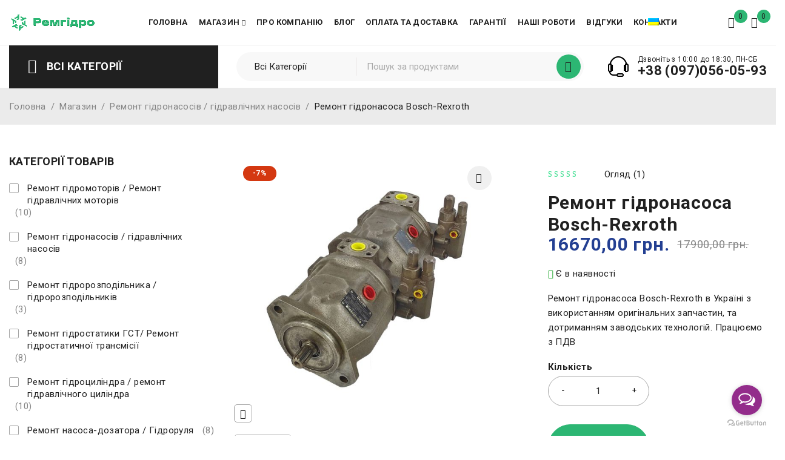

--- FILE ---
content_type: text/html; charset=UTF-8
request_url: https://remontgidro.com.ua/shop/remont-gidronasosa-bosch-rexroth/
body_size: 341975
content:
<!DOCTYPE html>
<html dir="ltr" lang="uk"
	prefix="og: https://ogp.me/ns#" >
<head>
	<meta charset="UTF-8" />

	<meta name="viewport" content="width=device-width, initial-scale=1.0, maximum-scale=1" />

	<link rel="profile" href="//gmpg.org/xfn/11" />
				<link rel="shortcut icon" href="https://remontgidro.com.ua/wp-content/uploads/2022/11/favic.png" />
						<script>document.documentElement.className = document.documentElement.className + ' yes-js js_active js'</script>
				<title>Ремонт гідронасоса Bosch-Rexroth - Ремгідро</title>

		<!-- All in One SEO Pro 4.2.7.1 - aioseo.com -->
		<meta name="description" content="Ремонт гідронасоса Bosch-Rexroth в Україні з використанням оригінальних запчастин, та дотриманням заводських технологій. Працюємо з ПДВ" />
		<meta name="robots" content="max-image-preview:large" />
		<meta name="google-site-verification" content="HGxEtOempxRFXO5SKsH7ZaVA9bA1HptVMXyVDQ3abk0" />
		<link rel="canonical" href="https://remontgidro.com.ua/shop/remont-gidronasosa-bosch-rexroth/" />
		<meta name="generator" content="All in One SEO Pro (AIOSEO) 4.2.7.1 " />
		<meta property="og:locale" content="uk_UA" />
		<meta property="og:site_name" content="Ремгідро - Ремонт гідравліки" />
		<meta property="og:type" content="article" />
		<meta property="og:title" content="Ремонт гідронасоса Bosch-Rexroth - Ремгідро" />
		<meta property="og:description" content="Ремонт гідронасоса Bosch-Rexroth в Україні з використанням оригінальних запчастин, та дотриманням заводських технологій. Працюємо з ПДВ" />
		<meta property="og:url" content="https://remontgidro.com.ua/shop/remont-gidronasosa-bosch-rexroth/" />
		<meta property="og:image" content="https://remontgidro.com.ua/wp-content/uploads/2022/03/remont-gidronasosa-bosch-rexroth-11.jpg" />
		<meta property="og:image:secure_url" content="https://remontgidro.com.ua/wp-content/uploads/2022/03/remont-gidronasosa-bosch-rexroth-11.jpg" />
		<meta property="og:image:width" content="1118" />
		<meta property="og:image:height" content="336" />
		<meta property="article:published_time" content="2022-03-03T08:03:34+00:00" />
		<meta property="article:modified_time" content="2025-11-12T01:39:46+00:00" />
		<meta name="twitter:card" content="summary_large_image" />
		<meta name="twitter:title" content="Ремонт гідронасоса Bosch-Rexroth - Ремгідро" />
		<meta name="twitter:description" content="Ремонт гідронасоса Bosch-Rexroth в Україні з використанням оригінальних запчастин, та дотриманням заводських технологій. Працюємо з ПДВ" />
		<meta name="twitter:image" content="https://remontgidro.com.ua/wp-content/uploads/2022/03/remont-gidronasosa-bosch-rexroth-11.jpg" />
		<script type="application/ld+json" class="aioseo-schema">
			{"@context":"https:\/\/schema.org","@graph":[{"@type":"BreadcrumbList","@id":"https:\/\/remontgidro.com.ua\/shop\/remont-gidronasosa-bosch-rexroth\/#breadcrumblist","itemListElement":[{"@type":"ListItem","@id":"https:\/\/remontgidro.com.ua\/#listItem","position":1,"item":{"@type":"WebPage","@id":"https:\/\/remontgidro.com.ua\/","name":"\u0413\u043e\u043b\u043e\u0432\u043d\u0430","description":"\u2b50 \u041d\u0430\u0439\u0447\u0430\u0441\u0442\u0456\u0448\u0435 \u0437\u0432\u0435\u0440\u0442\u0430\u044e\u0442\u044c\u0441\u044f \u0437\u0430 \u0412\u0441\u0456 \u0420\u0435\u043c\u043e\u043d\u0442 \u0433\u0456\u0434\u0440\u043e\u0440\u043e\u0437\u043f\u043e\u0434\u0456\u043b\u044c\u043d\u0438\u043a\u0430 \/ \u0433\u0456\u0434\u0440\u043e\u0440\u043e\u0437\u043f\u043e\u0434\u0456\u043b\u044c\u043d\u0438\u043a\u0456\u0432 \u0420\u0435\u043c\u043e\u043d\u0442 \u0433\u0456\u0434\u0440\u043e\u043c\u043e\u0442\u043e\u0440\u0456\u0432 \/ \u0420\u0435\u043c\u043e\u043d\u0442 \u0433\u0456\u0434\u0440\u0430\u0432\u043b\u0456\u0447\u043d\u0438\u0445 \u043c\u043e\u0442\u043e\u0440\u0456\u0432 \u0420\u0435\u043c\u043e\u043d\u0442 \u0433\u0456\u0434\u0440\u043e\u043d\u0430\u0441\u043e\u0441\u0456\u0432 \/ \u0433\u0456\u0434\u0440\u0430\u0432\u043b\u0456\u0447\u043d\u0438\u0445 \u043d\u0430\u0441\u043e\u0441\u0456\u0432 \u0420\u0435\u043c\u043e\u043d\u0442 \u0433\u0456\u0434\u0440\u043e\u0441\u0442\u0430\u0442\u0438\u043a\u0438 \u0413\u0421\u0422\/ \u0420\u0435\u043c\u043e\u043d\u0442 \u0433\u0456\u0434\u0440\u043e\u0441\u0442\u0430\u0442\u0438\u0447\u043d\u043e\u0457 \u0442\u0440\u0430\u043d\u0441\u043c\u0456\u0441\u0456\u0457 \u0420\u0435\u043c\u043e\u043d\u0442 \u0433\u0456\u0434\u0440\u043e\u0446\u0438\u043b\u0456\u043d\u0434\u0440\u0430 \/ \u0440\u0435\u043c\u043e\u043d\u0442 \u0433\u0456\u0434\u0440\u0430\u0432\u043b\u0456\u0447\u043d\u043e\u0433\u043e \u0446\u0438\u043b\u0456\u043d\u0434\u0440\u0430 \u0420\u0435\u043c\u043e\u043d\u0442 \u043d\u0430\u0441\u043e\u0441\u0430-\u0434\u043e\u0437\u0430\u0442\u043e\u0440\u0430 \/ \u0413\u0456\u0434\u0440\u043e\u0440\u0443\u043b\u044f \u0420\u0435\u043c\u043e\u043d\u0442 \u0440\u0443\u043b\u044c\u043e\u0432\u0438\u0445 \u0440\u0435\u0434\u0443\u043a\u0442\u043e\u0440\u0456\u0432 \u0413\u0423\u0420 Quick view \u041f\u043e\u0440\u0456\u0432\u043d\u044f\u0442\u0438 \u0420\u0435\u043c\u043e\u043d\u0442 \u0433\u0456\u0434\u0440\u043e\u043c\u043e\u0442\u043e\u0440\u0430 Poclain Hydraulics\u041e\u0446\u0456\u043d\u0435\u043d\u043e \u0432 0 \u0437 5 \u0427\u0438\u0442\u0430\u0442\u0438 \u0434\u0430\u043b\u0456 -4% Quick view","url":"https:\/\/remontgidro.com.ua\/"},"nextItem":"https:\/\/remontgidro.com.ua\/shop\/remont-gidronasosa-bosch-rexroth\/#listItem"},{"@type":"ListItem","@id":"https:\/\/remontgidro.com.ua\/shop\/remont-gidronasosa-bosch-rexroth\/#listItem","position":2,"item":{"@type":"WebPage","@id":"https:\/\/remontgidro.com.ua\/shop\/remont-gidronasosa-bosch-rexroth\/","name":"\u0420\u0435\u043c\u043e\u043d\u0442 \u0433\u0456\u0434\u0440\u043e\u043d\u0430\u0441\u043e\u0441\u0430 Bosch-Rexroth","description":"\u0420\u0435\u043c\u043e\u043d\u0442 \u0433\u0456\u0434\u0440\u043e\u043d\u0430\u0441\u043e\u0441\u0430 Bosch-Rexroth \u0432 \u0423\u043a\u0440\u0430\u0457\u043d\u0456 \u0437 \u0432\u0438\u043a\u043e\u0440\u0438\u0441\u0442\u0430\u043d\u043d\u044f\u043c \u043e\u0440\u0438\u0433\u0456\u043d\u0430\u043b\u044c\u043d\u0438\u0445 \u0437\u0430\u043f\u0447\u0430\u0441\u0442\u0438\u043d, \u0442\u0430 \u0434\u043e\u0442\u0440\u0438\u043c\u0430\u043d\u043d\u044f\u043c \u0437\u0430\u0432\u043e\u0434\u0441\u044c\u043a\u0438\u0445 \u0442\u0435\u0445\u043d\u043e\u043b\u043e\u0433\u0456\u0439. \u041f\u0440\u0430\u0446\u044e\u0454\u043c\u043e \u0437 \u041f\u0414\u0412","url":"https:\/\/remontgidro.com.ua\/shop\/remont-gidronasosa-bosch-rexroth\/"},"previousItem":"https:\/\/remontgidro.com.ua\/#listItem"}]},{"@type":"ItemPage","@id":"https:\/\/remontgidro.com.ua\/shop\/remont-gidronasosa-bosch-rexroth\/#itempage","url":"https:\/\/remontgidro.com.ua\/shop\/remont-gidronasosa-bosch-rexroth\/","name":"\u0420\u0435\u043c\u043e\u043d\u0442 \u0433\u0456\u0434\u0440\u043e\u043d\u0430\u0441\u043e\u0441\u0430 Bosch-Rexroth - \u0420\u0435\u043c\u0433\u0456\u0434\u0440\u043e","description":"\u0420\u0435\u043c\u043e\u043d\u0442 \u0433\u0456\u0434\u0440\u043e\u043d\u0430\u0441\u043e\u0441\u0430 Bosch-Rexroth \u0432 \u0423\u043a\u0440\u0430\u0457\u043d\u0456 \u0437 \u0432\u0438\u043a\u043e\u0440\u0438\u0441\u0442\u0430\u043d\u043d\u044f\u043c \u043e\u0440\u0438\u0433\u0456\u043d\u0430\u043b\u044c\u043d\u0438\u0445 \u0437\u0430\u043f\u0447\u0430\u0441\u0442\u0438\u043d, \u0442\u0430 \u0434\u043e\u0442\u0440\u0438\u043c\u0430\u043d\u043d\u044f\u043c \u0437\u0430\u0432\u043e\u0434\u0441\u044c\u043a\u0438\u0445 \u0442\u0435\u0445\u043d\u043e\u043b\u043e\u0433\u0456\u0439. \u041f\u0440\u0430\u0446\u044e\u0454\u043c\u043e \u0437 \u041f\u0414\u0412","inLanguage":"uk","isPartOf":{"@id":"https:\/\/remontgidro.com.ua\/#website"},"breadcrumb":{"@id":"https:\/\/remontgidro.com.ua\/shop\/remont-gidronasosa-bosch-rexroth\/#breadcrumblist"},"author":"https:\/\/remontgidro.com.ua\/author\/admin\/#author","creator":"https:\/\/remontgidro.com.ua\/author\/admin\/#author","image":{"@type":"ImageObject","url":"https:\/\/remontgidro.com.ua\/wp-content\/uploads\/2022\/03\/remont-gidronasosa-bosch-rexroth-01.jpg","@id":"https:\/\/remontgidro.com.ua\/#mainImage","width":1000,"height":1000},"primaryImageOfPage":{"@id":"https:\/\/remontgidro.com.ua\/shop\/remont-gidronasosa-bosch-rexroth\/#mainImage"},"datePublished":"2022-03-03T08:03:34+02:00","dateModified":"2025-11-12T01:39:46+02:00"},{"@type":"Organization","@id":"https:\/\/remontgidro.com.ua\/#organization","name":"\u0420\u0435\u043c\u0433\u0456\u0434\u0440\u043e","url":"https:\/\/remontgidro.com.ua\/"},{"@type":"WebPage","@id":"https:\/\/remontgidro.com.ua\/shop\/remont-gidronasosa-bosch-rexroth\/#webpage","url":"https:\/\/remontgidro.com.ua\/shop\/remont-gidronasosa-bosch-rexroth\/","name":"\u0420\u0435\u043c\u043e\u043d\u0442 \u0433\u0456\u0434\u0440\u043e\u043d\u0430\u0441\u043e\u0441\u0430 Bosch-Rexroth - \u0420\u0435\u043c\u0433\u0456\u0434\u0440\u043e","description":"\u0420\u0435\u043c\u043e\u043d\u0442 \u0433\u0456\u0434\u0440\u043e\u043d\u0430\u0441\u043e\u0441\u0430 Bosch-Rexroth \u0432 \u0423\u043a\u0440\u0430\u0457\u043d\u0456 \u0437 \u0432\u0438\u043a\u043e\u0440\u0438\u0441\u0442\u0430\u043d\u043d\u044f\u043c \u043e\u0440\u0438\u0433\u0456\u043d\u0430\u043b\u044c\u043d\u0438\u0445 \u0437\u0430\u043f\u0447\u0430\u0441\u0442\u0438\u043d, \u0442\u0430 \u0434\u043e\u0442\u0440\u0438\u043c\u0430\u043d\u043d\u044f\u043c \u0437\u0430\u0432\u043e\u0434\u0441\u044c\u043a\u0438\u0445 \u0442\u0435\u0445\u043d\u043e\u043b\u043e\u0433\u0456\u0439. \u041f\u0440\u0430\u0446\u044e\u0454\u043c\u043e \u0437 \u041f\u0414\u0412","inLanguage":"uk","isPartOf":{"@id":"https:\/\/remontgidro.com.ua\/#website"},"breadcrumb":{"@id":"https:\/\/remontgidro.com.ua\/shop\/remont-gidronasosa-bosch-rexroth\/#breadcrumblist"},"author":"https:\/\/remontgidro.com.ua\/author\/admin\/#author","creator":"https:\/\/remontgidro.com.ua\/author\/admin\/#author","image":{"@type":"ImageObject","url":"https:\/\/remontgidro.com.ua\/wp-content\/uploads\/2022\/03\/remont-gidronasosa-bosch-rexroth-01.jpg","@id":"https:\/\/remontgidro.com.ua\/#mainImage","width":1000,"height":1000},"primaryImageOfPage":{"@id":"https:\/\/remontgidro.com.ua\/shop\/remont-gidronasosa-bosch-rexroth\/#mainImage"},"datePublished":"2022-03-03T08:03:34+02:00","dateModified":"2025-11-12T01:39:46+02:00"},{"@type":"WebSite","@id":"https:\/\/remontgidro.com.ua\/#website","url":"https:\/\/remontgidro.com.ua\/","name":"\u0420\u0435\u043c\u0433\u0456\u0434\u0440\u043e","description":"\u0420\u0435\u043c\u043e\u043d\u0442 \u0433\u0456\u0434\u0440\u0430\u0432\u043b\u0456\u043a\u0438","inLanguage":"uk","publisher":{"@id":"https:\/\/remontgidro.com.ua\/#organization"}}]}
		</script>
		<!-- All in One SEO Pro -->

<link rel='dns-prefetch' href='//fonts.googleapis.com' />
<link rel='preconnect' href='https://fonts.gstatic.com' crossorigin />
<link rel="alternate" type="application/rss+xml" title="Ремгідро &raquo; стрічка" href="https://remontgidro.com.ua/feed/" />
<link rel="alternate" type="application/rss+xml" title="Ремгідро &raquo; Канал коментарів" href="https://remontgidro.com.ua/comments/feed/" />
<link rel="alternate" type="application/rss+xml" title="Ремгідро &raquo; Ремонт гідронасоса Bosch-Rexroth Канал коментарів" href="https://remontgidro.com.ua/shop/remont-gidronasosa-bosch-rexroth/feed/" />
		<!-- This site uses the Google Analytics by MonsterInsights plugin v8.10.1 - Using Analytics tracking - https://www.monsterinsights.com/ -->
							<script
				src="//www.googletagmanager.com/gtag/js?id=G-ZESQ0SQ5XV"  data-cfasync="false" data-wpfc-render="false" type="text/javascript" async></script>
			<script data-cfasync="false" data-wpfc-render="false" type="text/javascript">
				var mi_version = '8.10.1';
				var mi_track_user = true;
				var mi_no_track_reason = '';
				
								var disableStrs = [
										'ga-disable-G-ZESQ0SQ5XV',
														];

				/* Function to detect opted out users */
				function __gtagTrackerIsOptedOut() {
					for (var index = 0; index < disableStrs.length; index++) {
						if (document.cookie.indexOf(disableStrs[index] + '=true') > -1) {
							return true;
						}
					}

					return false;
				}

				/* Disable tracking if the opt-out cookie exists. */
				if (__gtagTrackerIsOptedOut()) {
					for (var index = 0; index < disableStrs.length; index++) {
						window[disableStrs[index]] = true;
					}
				}

				/* Opt-out function */
				function __gtagTrackerOptout() {
					for (var index = 0; index < disableStrs.length; index++) {
						document.cookie = disableStrs[index] + '=true; expires=Thu, 31 Dec 2099 23:59:59 UTC; path=/';
						window[disableStrs[index]] = true;
					}
				}

				if ('undefined' === typeof gaOptout) {
					function gaOptout() {
						__gtagTrackerOptout();
					}
				}
								window.dataLayer = window.dataLayer || [];

				window.MonsterInsightsDualTracker = {
					helpers: {},
					trackers: {},
				};
				if (mi_track_user) {
					function __gtagDataLayer() {
						dataLayer.push(arguments);
					}

					function __gtagTracker(type, name, parameters) {
						if (!parameters) {
							parameters = {};
						}

						if (parameters.send_to) {
							__gtagDataLayer.apply(null, arguments);
							return;
						}

						if (type === 'event') {
														parameters.send_to = monsterinsights_frontend.v4_id;
							var hookName = name;
							if (typeof parameters['event_category'] !== 'undefined') {
								hookName = parameters['event_category'] + ':' + name;
							}

							if (typeof MonsterInsightsDualTracker.trackers[hookName] !== 'undefined') {
								MonsterInsightsDualTracker.trackers[hookName](parameters);
							} else {
								__gtagDataLayer('event', name, parameters);
							}
							
													} else {
							__gtagDataLayer.apply(null, arguments);
						}
					}

					__gtagTracker('js', new Date());
					__gtagTracker('set', {
						'developer_id.dZGIzZG': true,
											});
										__gtagTracker('config', 'G-ZESQ0SQ5XV', {"forceSSL":"true","link_attribution":"true"} );
															window.gtag = __gtagTracker;										(function () {
						/* https://developers.google.com/analytics/devguides/collection/analyticsjs/ */
						/* ga and __gaTracker compatibility shim. */
						var noopfn = function () {
							return null;
						};
						var newtracker = function () {
							return new Tracker();
						};
						var Tracker = function () {
							return null;
						};
						var p = Tracker.prototype;
						p.get = noopfn;
						p.set = noopfn;
						p.send = function () {
							var args = Array.prototype.slice.call(arguments);
							args.unshift('send');
							__gaTracker.apply(null, args);
						};
						var __gaTracker = function () {
							var len = arguments.length;
							if (len === 0) {
								return;
							}
							var f = arguments[len - 1];
							if (typeof f !== 'object' || f === null || typeof f.hitCallback !== 'function') {
								if ('send' === arguments[0]) {
									var hitConverted, hitObject = false, action;
									if ('event' === arguments[1]) {
										if ('undefined' !== typeof arguments[3]) {
											hitObject = {
												'eventAction': arguments[3],
												'eventCategory': arguments[2],
												'eventLabel': arguments[4],
												'value': arguments[5] ? arguments[5] : 1,
											}
										}
									}
									if ('pageview' === arguments[1]) {
										if ('undefined' !== typeof arguments[2]) {
											hitObject = {
												'eventAction': 'page_view',
												'page_path': arguments[2],
											}
										}
									}
									if (typeof arguments[2] === 'object') {
										hitObject = arguments[2];
									}
									if (typeof arguments[5] === 'object') {
										Object.assign(hitObject, arguments[5]);
									}
									if ('undefined' !== typeof arguments[1].hitType) {
										hitObject = arguments[1];
										if ('pageview' === hitObject.hitType) {
											hitObject.eventAction = 'page_view';
										}
									}
									if (hitObject) {
										action = 'timing' === arguments[1].hitType ? 'timing_complete' : hitObject.eventAction;
										hitConverted = mapArgs(hitObject);
										__gtagTracker('event', action, hitConverted);
									}
								}
								return;
							}

							function mapArgs(args) {
								var arg, hit = {};
								var gaMap = {
									'eventCategory': 'event_category',
									'eventAction': 'event_action',
									'eventLabel': 'event_label',
									'eventValue': 'event_value',
									'nonInteraction': 'non_interaction',
									'timingCategory': 'event_category',
									'timingVar': 'name',
									'timingValue': 'value',
									'timingLabel': 'event_label',
									'page': 'page_path',
									'location': 'page_location',
									'title': 'page_title',
								};
								for (arg in args) {
																		if (!(!args.hasOwnProperty(arg) || !gaMap.hasOwnProperty(arg))) {
										hit[gaMap[arg]] = args[arg];
									} else {
										hit[arg] = args[arg];
									}
								}
								return hit;
							}

							try {
								f.hitCallback();
							} catch (ex) {
							}
						};
						__gaTracker.create = newtracker;
						__gaTracker.getByName = newtracker;
						__gaTracker.getAll = function () {
							return [];
						};
						__gaTracker.remove = noopfn;
						__gaTracker.loaded = true;
						window['__gaTracker'] = __gaTracker;
					})();
									} else {
										console.log("");
					(function () {
						function __gtagTracker() {
							return null;
						}

						window['__gtagTracker'] = __gtagTracker;
						window['gtag'] = __gtagTracker;
					})();
									}
			</script>
				<!-- / Google Analytics by MonsterInsights -->
		<script type="text/javascript">
window._wpemojiSettings = {"baseUrl":"https:\/\/s.w.org\/images\/core\/emoji\/14.0.0\/72x72\/","ext":".png","svgUrl":"https:\/\/s.w.org\/images\/core\/emoji\/14.0.0\/svg\/","svgExt":".svg","source":{"concatemoji":"https:\/\/remontgidro.com.ua\/wp-includes\/js\/wp-emoji-release.min.js?ver=6.1.1"}};
/*! This file is auto-generated */
!function(e,a,t){var n,r,o,i=a.createElement("canvas"),p=i.getContext&&i.getContext("2d");function s(e,t){var a=String.fromCharCode,e=(p.clearRect(0,0,i.width,i.height),p.fillText(a.apply(this,e),0,0),i.toDataURL());return p.clearRect(0,0,i.width,i.height),p.fillText(a.apply(this,t),0,0),e===i.toDataURL()}function c(e){var t=a.createElement("script");t.src=e,t.defer=t.type="text/javascript",a.getElementsByTagName("head")[0].appendChild(t)}for(o=Array("flag","emoji"),t.supports={everything:!0,everythingExceptFlag:!0},r=0;r<o.length;r++)t.supports[o[r]]=function(e){if(p&&p.fillText)switch(p.textBaseline="top",p.font="600 32px Arial",e){case"flag":return s([127987,65039,8205,9895,65039],[127987,65039,8203,9895,65039])?!1:!s([55356,56826,55356,56819],[55356,56826,8203,55356,56819])&&!s([55356,57332,56128,56423,56128,56418,56128,56421,56128,56430,56128,56423,56128,56447],[55356,57332,8203,56128,56423,8203,56128,56418,8203,56128,56421,8203,56128,56430,8203,56128,56423,8203,56128,56447]);case"emoji":return!s([129777,127995,8205,129778,127999],[129777,127995,8203,129778,127999])}return!1}(o[r]),t.supports.everything=t.supports.everything&&t.supports[o[r]],"flag"!==o[r]&&(t.supports.everythingExceptFlag=t.supports.everythingExceptFlag&&t.supports[o[r]]);t.supports.everythingExceptFlag=t.supports.everythingExceptFlag&&!t.supports.flag,t.DOMReady=!1,t.readyCallback=function(){t.DOMReady=!0},t.supports.everything||(n=function(){t.readyCallback()},a.addEventListener?(a.addEventListener("DOMContentLoaded",n,!1),e.addEventListener("load",n,!1)):(e.attachEvent("onload",n),a.attachEvent("onreadystatechange",function(){"complete"===a.readyState&&t.readyCallback()})),(e=t.source||{}).concatemoji?c(e.concatemoji):e.wpemoji&&e.twemoji&&(c(e.twemoji),c(e.wpemoji)))}(window,document,window._wpemojiSettings);
</script>
<style type="text/css">
img.wp-smiley,
img.emoji {
	display: inline !important;
	border: none !important;
	box-shadow: none !important;
	height: 1em !important;
	width: 1em !important;
	margin: 0 0.07em !important;
	vertical-align: -0.1em !important;
	background: none !important;
	padding: 0 !important;
}
</style>
	<link rel='stylesheet' id='wp-block-library-css' href='https://remontgidro.com.ua/wp-includes/css/dist/block-library/style.min.css?ver=6.1.1' type='text/css' media='all' />
<link rel='stylesheet' id='wc-blocks-vendors-style-css' href='https://remontgidro.com.ua/wp-content/plugins/woocommerce/packages/woocommerce-blocks/build/wc-blocks-vendors-style.css?ver=8.7.5' type='text/css' media='all' />
<link rel='stylesheet' id='wc-blocks-style-css' href='https://remontgidro.com.ua/wp-content/plugins/woocommerce/packages/woocommerce-blocks/build/wc-blocks-style.css?ver=8.7.5' type='text/css' media='all' />
<link rel='stylesheet' id='jquery-selectBox-css' href='https://remontgidro.com.ua/wp-content/plugins/yith-woocommerce-wishlist/assets/css/jquery.selectBox.css?ver=1.2.0' type='text/css' media='all' />
<link rel='stylesheet' id='yith-wcwl-font-awesome-css' href='https://remontgidro.com.ua/wp-content/plugins/yith-woocommerce-wishlist/assets/css/font-awesome.css?ver=4.7.0' type='text/css' media='all' />
<link rel='stylesheet' id='woocommerce_prettyPhoto_css-css' href='//remontgidro.com.ua/wp-content/plugins/woocommerce/assets/css/prettyPhoto.css?ver=3.1.6' type='text/css' media='all' />
<link rel='stylesheet' id='yith-wcwl-main-css' href='https://remontgidro.com.ua/wp-content/plugins/yith-woocommerce-wishlist/assets/css/style.css?ver=3.15.0' type='text/css' media='all' />
<style id='yith-wcwl-main-inline-css' type='text/css'>
.yith-wcwl-share li a{color: #FFFFFF;}.yith-wcwl-share li a:hover{color: #FFFFFF;}.yith-wcwl-share a.facebook{background: #39599E; background-color: #39599E;}.yith-wcwl-share a.facebook:hover{background: #595A5A; background-color: #595A5A;}.yith-wcwl-share a.twitter{background: #45AFE2; background-color: #45AFE2;}.yith-wcwl-share a.twitter:hover{background: #595A5A; background-color: #595A5A;}.yith-wcwl-share a.pinterest{background: #AB2E31; background-color: #AB2E31;}.yith-wcwl-share a.pinterest:hover{background: #595A5A; background-color: #595A5A;}.yith-wcwl-share a.email{background: #FBB102; background-color: #FBB102;}.yith-wcwl-share a.email:hover{background: #595A5A; background-color: #595A5A;}.yith-wcwl-share a.whatsapp{background: #00A901; background-color: #00A901;}.yith-wcwl-share a.whatsapp:hover{background: #595A5A; background-color: #595A5A;}
</style>
<link rel='stylesheet' id='classic-theme-styles-css' href='https://remontgidro.com.ua/wp-includes/css/classic-themes.min.css?ver=1' type='text/css' media='all' />
<style id='global-styles-inline-css' type='text/css'>
body{--wp--preset--color--black: #000000;--wp--preset--color--cyan-bluish-gray: #abb8c3;--wp--preset--color--white: #ffffff;--wp--preset--color--pale-pink: #f78da7;--wp--preset--color--vivid-red: #cf2e2e;--wp--preset--color--luminous-vivid-orange: #ff6900;--wp--preset--color--luminous-vivid-amber: #fcb900;--wp--preset--color--light-green-cyan: #7bdcb5;--wp--preset--color--vivid-green-cyan: #00d084;--wp--preset--color--pale-cyan-blue: #8ed1fc;--wp--preset--color--vivid-cyan-blue: #0693e3;--wp--preset--color--vivid-purple: #9b51e0;--wp--preset--gradient--vivid-cyan-blue-to-vivid-purple: linear-gradient(135deg,rgba(6,147,227,1) 0%,rgb(155,81,224) 100%);--wp--preset--gradient--light-green-cyan-to-vivid-green-cyan: linear-gradient(135deg,rgb(122,220,180) 0%,rgb(0,208,130) 100%);--wp--preset--gradient--luminous-vivid-amber-to-luminous-vivid-orange: linear-gradient(135deg,rgba(252,185,0,1) 0%,rgba(255,105,0,1) 100%);--wp--preset--gradient--luminous-vivid-orange-to-vivid-red: linear-gradient(135deg,rgba(255,105,0,1) 0%,rgb(207,46,46) 100%);--wp--preset--gradient--very-light-gray-to-cyan-bluish-gray: linear-gradient(135deg,rgb(238,238,238) 0%,rgb(169,184,195) 100%);--wp--preset--gradient--cool-to-warm-spectrum: linear-gradient(135deg,rgb(74,234,220) 0%,rgb(151,120,209) 20%,rgb(207,42,186) 40%,rgb(238,44,130) 60%,rgb(251,105,98) 80%,rgb(254,248,76) 100%);--wp--preset--gradient--blush-light-purple: linear-gradient(135deg,rgb(255,206,236) 0%,rgb(152,150,240) 100%);--wp--preset--gradient--blush-bordeaux: linear-gradient(135deg,rgb(254,205,165) 0%,rgb(254,45,45) 50%,rgb(107,0,62) 100%);--wp--preset--gradient--luminous-dusk: linear-gradient(135deg,rgb(255,203,112) 0%,rgb(199,81,192) 50%,rgb(65,88,208) 100%);--wp--preset--gradient--pale-ocean: linear-gradient(135deg,rgb(255,245,203) 0%,rgb(182,227,212) 50%,rgb(51,167,181) 100%);--wp--preset--gradient--electric-grass: linear-gradient(135deg,rgb(202,248,128) 0%,rgb(113,206,126) 100%);--wp--preset--gradient--midnight: linear-gradient(135deg,rgb(2,3,129) 0%,rgb(40,116,252) 100%);--wp--preset--duotone--dark-grayscale: url('#wp-duotone-dark-grayscale');--wp--preset--duotone--grayscale: url('#wp-duotone-grayscale');--wp--preset--duotone--purple-yellow: url('#wp-duotone-purple-yellow');--wp--preset--duotone--blue-red: url('#wp-duotone-blue-red');--wp--preset--duotone--midnight: url('#wp-duotone-midnight');--wp--preset--duotone--magenta-yellow: url('#wp-duotone-magenta-yellow');--wp--preset--duotone--purple-green: url('#wp-duotone-purple-green');--wp--preset--duotone--blue-orange: url('#wp-duotone-blue-orange');--wp--preset--font-size--small: 13px;--wp--preset--font-size--medium: 20px;--wp--preset--font-size--large: 36px;--wp--preset--font-size--x-large: 42px;--wp--preset--spacing--20: 0.44rem;--wp--preset--spacing--30: 0.67rem;--wp--preset--spacing--40: 1rem;--wp--preset--spacing--50: 1.5rem;--wp--preset--spacing--60: 2.25rem;--wp--preset--spacing--70: 3.38rem;--wp--preset--spacing--80: 5.06rem;}:where(.is-layout-flex){gap: 0.5em;}body .is-layout-flow > .alignleft{float: left;margin-inline-start: 0;margin-inline-end: 2em;}body .is-layout-flow > .alignright{float: right;margin-inline-start: 2em;margin-inline-end: 0;}body .is-layout-flow > .aligncenter{margin-left: auto !important;margin-right: auto !important;}body .is-layout-constrained > .alignleft{float: left;margin-inline-start: 0;margin-inline-end: 2em;}body .is-layout-constrained > .alignright{float: right;margin-inline-start: 2em;margin-inline-end: 0;}body .is-layout-constrained > .aligncenter{margin-left: auto !important;margin-right: auto !important;}body .is-layout-constrained > :where(:not(.alignleft):not(.alignright):not(.alignfull)){max-width: var(--wp--style--global--content-size);margin-left: auto !important;margin-right: auto !important;}body .is-layout-constrained > .alignwide{max-width: var(--wp--style--global--wide-size);}body .is-layout-flex{display: flex;}body .is-layout-flex{flex-wrap: wrap;align-items: center;}body .is-layout-flex > *{margin: 0;}:where(.wp-block-columns.is-layout-flex){gap: 2em;}.has-black-color{color: var(--wp--preset--color--black) !important;}.has-cyan-bluish-gray-color{color: var(--wp--preset--color--cyan-bluish-gray) !important;}.has-white-color{color: var(--wp--preset--color--white) !important;}.has-pale-pink-color{color: var(--wp--preset--color--pale-pink) !important;}.has-vivid-red-color{color: var(--wp--preset--color--vivid-red) !important;}.has-luminous-vivid-orange-color{color: var(--wp--preset--color--luminous-vivid-orange) !important;}.has-luminous-vivid-amber-color{color: var(--wp--preset--color--luminous-vivid-amber) !important;}.has-light-green-cyan-color{color: var(--wp--preset--color--light-green-cyan) !important;}.has-vivid-green-cyan-color{color: var(--wp--preset--color--vivid-green-cyan) !important;}.has-pale-cyan-blue-color{color: var(--wp--preset--color--pale-cyan-blue) !important;}.has-vivid-cyan-blue-color{color: var(--wp--preset--color--vivid-cyan-blue) !important;}.has-vivid-purple-color{color: var(--wp--preset--color--vivid-purple) !important;}.has-black-background-color{background-color: var(--wp--preset--color--black) !important;}.has-cyan-bluish-gray-background-color{background-color: var(--wp--preset--color--cyan-bluish-gray) !important;}.has-white-background-color{background-color: var(--wp--preset--color--white) !important;}.has-pale-pink-background-color{background-color: var(--wp--preset--color--pale-pink) !important;}.has-vivid-red-background-color{background-color: var(--wp--preset--color--vivid-red) !important;}.has-luminous-vivid-orange-background-color{background-color: var(--wp--preset--color--luminous-vivid-orange) !important;}.has-luminous-vivid-amber-background-color{background-color: var(--wp--preset--color--luminous-vivid-amber) !important;}.has-light-green-cyan-background-color{background-color: var(--wp--preset--color--light-green-cyan) !important;}.has-vivid-green-cyan-background-color{background-color: var(--wp--preset--color--vivid-green-cyan) !important;}.has-pale-cyan-blue-background-color{background-color: var(--wp--preset--color--pale-cyan-blue) !important;}.has-vivid-cyan-blue-background-color{background-color: var(--wp--preset--color--vivid-cyan-blue) !important;}.has-vivid-purple-background-color{background-color: var(--wp--preset--color--vivid-purple) !important;}.has-black-border-color{border-color: var(--wp--preset--color--black) !important;}.has-cyan-bluish-gray-border-color{border-color: var(--wp--preset--color--cyan-bluish-gray) !important;}.has-white-border-color{border-color: var(--wp--preset--color--white) !important;}.has-pale-pink-border-color{border-color: var(--wp--preset--color--pale-pink) !important;}.has-vivid-red-border-color{border-color: var(--wp--preset--color--vivid-red) !important;}.has-luminous-vivid-orange-border-color{border-color: var(--wp--preset--color--luminous-vivid-orange) !important;}.has-luminous-vivid-amber-border-color{border-color: var(--wp--preset--color--luminous-vivid-amber) !important;}.has-light-green-cyan-border-color{border-color: var(--wp--preset--color--light-green-cyan) !important;}.has-vivid-green-cyan-border-color{border-color: var(--wp--preset--color--vivid-green-cyan) !important;}.has-pale-cyan-blue-border-color{border-color: var(--wp--preset--color--pale-cyan-blue) !important;}.has-vivid-cyan-blue-border-color{border-color: var(--wp--preset--color--vivid-cyan-blue) !important;}.has-vivid-purple-border-color{border-color: var(--wp--preset--color--vivid-purple) !important;}.has-vivid-cyan-blue-to-vivid-purple-gradient-background{background: var(--wp--preset--gradient--vivid-cyan-blue-to-vivid-purple) !important;}.has-light-green-cyan-to-vivid-green-cyan-gradient-background{background: var(--wp--preset--gradient--light-green-cyan-to-vivid-green-cyan) !important;}.has-luminous-vivid-amber-to-luminous-vivid-orange-gradient-background{background: var(--wp--preset--gradient--luminous-vivid-amber-to-luminous-vivid-orange) !important;}.has-luminous-vivid-orange-to-vivid-red-gradient-background{background: var(--wp--preset--gradient--luminous-vivid-orange-to-vivid-red) !important;}.has-very-light-gray-to-cyan-bluish-gray-gradient-background{background: var(--wp--preset--gradient--very-light-gray-to-cyan-bluish-gray) !important;}.has-cool-to-warm-spectrum-gradient-background{background: var(--wp--preset--gradient--cool-to-warm-spectrum) !important;}.has-blush-light-purple-gradient-background{background: var(--wp--preset--gradient--blush-light-purple) !important;}.has-blush-bordeaux-gradient-background{background: var(--wp--preset--gradient--blush-bordeaux) !important;}.has-luminous-dusk-gradient-background{background: var(--wp--preset--gradient--luminous-dusk) !important;}.has-pale-ocean-gradient-background{background: var(--wp--preset--gradient--pale-ocean) !important;}.has-electric-grass-gradient-background{background: var(--wp--preset--gradient--electric-grass) !important;}.has-midnight-gradient-background{background: var(--wp--preset--gradient--midnight) !important;}.has-small-font-size{font-size: var(--wp--preset--font-size--small) !important;}.has-medium-font-size{font-size: var(--wp--preset--font-size--medium) !important;}.has-large-font-size{font-size: var(--wp--preset--font-size--large) !important;}.has-x-large-font-size{font-size: var(--wp--preset--font-size--x-large) !important;}
.wp-block-navigation a:where(:not(.wp-element-button)){color: inherit;}
:where(.wp-block-columns.is-layout-flex){gap: 2em;}
.wp-block-pullquote{font-size: 1.5em;line-height: 1.6;}
</style>
<style id='extendify-gutenberg-patterns-and-templates-utilities-inline-css' type='text/css'>
.ext-absolute {
  position: absolute !important;
}

.ext-relative {
  position: relative !important;
}

.ext-top-base {
  top: var(--wp--style--block-gap, 1.75rem) !important;
}

.ext-top-lg {
  top: var(--extendify--spacing--large, 3rem) !important;
}

.ext--top-base {
  top: calc(var(--wp--style--block-gap, 1.75rem) * -1) !important;
}

.ext--top-lg {
  top: calc(var(--extendify--spacing--large, 3rem) * -1) !important;
}

.ext-right-base {
  right: var(--wp--style--block-gap, 1.75rem) !important;
}

.ext-right-lg {
  right: var(--extendify--spacing--large, 3rem) !important;
}

.ext--right-base {
  right: calc(var(--wp--style--block-gap, 1.75rem) * -1) !important;
}

.ext--right-lg {
  right: calc(var(--extendify--spacing--large, 3rem) * -1) !important;
}

.ext-bottom-base {
  bottom: var(--wp--style--block-gap, 1.75rem) !important;
}

.ext-bottom-lg {
  bottom: var(--extendify--spacing--large, 3rem) !important;
}

.ext--bottom-base {
  bottom: calc(var(--wp--style--block-gap, 1.75rem) * -1) !important;
}

.ext--bottom-lg {
  bottom: calc(var(--extendify--spacing--large, 3rem) * -1) !important;
}

.ext-left-base {
  left: var(--wp--style--block-gap, 1.75rem) !important;
}

.ext-left-lg {
  left: var(--extendify--spacing--large, 3rem) !important;
}

.ext--left-base {
  left: calc(var(--wp--style--block-gap, 1.75rem) * -1) !important;
}

.ext--left-lg {
  left: calc(var(--extendify--spacing--large, 3rem) * -1) !important;
}

.ext-order-1 {
  order: 1 !important;
}

.ext-order-2 {
  order: 2 !important;
}

.ext-col-auto {
  grid-column: auto !important;
}

.ext-col-span-1 {
  grid-column: span 1 / span 1 !important;
}

.ext-col-span-2 {
  grid-column: span 2 / span 2 !important;
}

.ext-col-span-3 {
  grid-column: span 3 / span 3 !important;
}

.ext-col-span-4 {
  grid-column: span 4 / span 4 !important;
}

.ext-col-span-5 {
  grid-column: span 5 / span 5 !important;
}

.ext-col-span-6 {
  grid-column: span 6 / span 6 !important;
}

.ext-col-span-7 {
  grid-column: span 7 / span 7 !important;
}

.ext-col-span-8 {
  grid-column: span 8 / span 8 !important;
}

.ext-col-span-9 {
  grid-column: span 9 / span 9 !important;
}

.ext-col-span-10 {
  grid-column: span 10 / span 10 !important;
}

.ext-col-span-11 {
  grid-column: span 11 / span 11 !important;
}

.ext-col-span-12 {
  grid-column: span 12 / span 12 !important;
}

.ext-col-span-full {
  grid-column: 1 / -1 !important;
}

.ext-col-start-1 {
  grid-column-start: 1 !important;
}

.ext-col-start-2 {
  grid-column-start: 2 !important;
}

.ext-col-start-3 {
  grid-column-start: 3 !important;
}

.ext-col-start-4 {
  grid-column-start: 4 !important;
}

.ext-col-start-5 {
  grid-column-start: 5 !important;
}

.ext-col-start-6 {
  grid-column-start: 6 !important;
}

.ext-col-start-7 {
  grid-column-start: 7 !important;
}

.ext-col-start-8 {
  grid-column-start: 8 !important;
}

.ext-col-start-9 {
  grid-column-start: 9 !important;
}

.ext-col-start-10 {
  grid-column-start: 10 !important;
}

.ext-col-start-11 {
  grid-column-start: 11 !important;
}

.ext-col-start-12 {
  grid-column-start: 12 !important;
}

.ext-col-start-13 {
  grid-column-start: 13 !important;
}

.ext-col-start-auto {
  grid-column-start: auto !important;
}

.ext-col-end-1 {
  grid-column-end: 1 !important;
}

.ext-col-end-2 {
  grid-column-end: 2 !important;
}

.ext-col-end-3 {
  grid-column-end: 3 !important;
}

.ext-col-end-4 {
  grid-column-end: 4 !important;
}

.ext-col-end-5 {
  grid-column-end: 5 !important;
}

.ext-col-end-6 {
  grid-column-end: 6 !important;
}

.ext-col-end-7 {
  grid-column-end: 7 !important;
}

.ext-col-end-8 {
  grid-column-end: 8 !important;
}

.ext-col-end-9 {
  grid-column-end: 9 !important;
}

.ext-col-end-10 {
  grid-column-end: 10 !important;
}

.ext-col-end-11 {
  grid-column-end: 11 !important;
}

.ext-col-end-12 {
  grid-column-end: 12 !important;
}

.ext-col-end-13 {
  grid-column-end: 13 !important;
}

.ext-col-end-auto {
  grid-column-end: auto !important;
}

.ext-row-auto {
  grid-row: auto !important;
}

.ext-row-span-1 {
  grid-row: span 1 / span 1 !important;
}

.ext-row-span-2 {
  grid-row: span 2 / span 2 !important;
}

.ext-row-span-3 {
  grid-row: span 3 / span 3 !important;
}

.ext-row-span-4 {
  grid-row: span 4 / span 4 !important;
}

.ext-row-span-5 {
  grid-row: span 5 / span 5 !important;
}

.ext-row-span-6 {
  grid-row: span 6 / span 6 !important;
}

.ext-row-span-full {
  grid-row: 1 / -1 !important;
}

.ext-row-start-1 {
  grid-row-start: 1 !important;
}

.ext-row-start-2 {
  grid-row-start: 2 !important;
}

.ext-row-start-3 {
  grid-row-start: 3 !important;
}

.ext-row-start-4 {
  grid-row-start: 4 !important;
}

.ext-row-start-5 {
  grid-row-start: 5 !important;
}

.ext-row-start-6 {
  grid-row-start: 6 !important;
}

.ext-row-start-7 {
  grid-row-start: 7 !important;
}

.ext-row-start-auto {
  grid-row-start: auto !important;
}

.ext-row-end-1 {
  grid-row-end: 1 !important;
}

.ext-row-end-2 {
  grid-row-end: 2 !important;
}

.ext-row-end-3 {
  grid-row-end: 3 !important;
}

.ext-row-end-4 {
  grid-row-end: 4 !important;
}

.ext-row-end-5 {
  grid-row-end: 5 !important;
}

.ext-row-end-6 {
  grid-row-end: 6 !important;
}

.ext-row-end-7 {
  grid-row-end: 7 !important;
}

.ext-row-end-auto {
  grid-row-end: auto !important;
}

.ext-m-0:not([style*="margin"]) {
  margin: 0 !important;
}

.ext-m-auto:not([style*="margin"]) {
  margin: auto !important;
}

.ext-m-base:not([style*="margin"]) {
  margin: var(--wp--style--block-gap, 1.75rem) !important;
}

.ext-m-lg:not([style*="margin"]) {
  margin: var(--extendify--spacing--large, 3rem) !important;
}

.ext--m-base:not([style*="margin"]) {
  margin: calc(var(--wp--style--block-gap, 1.75rem) * -1) !important;
}

.ext--m-lg:not([style*="margin"]) {
  margin: calc(var(--extendify--spacing--large, 3rem) * -1) !important;
}

.ext-mx-0:not([style*="margin"]) {
  margin-left: 0 !important;
  margin-right: 0 !important;
}

.ext-mx-auto:not([style*="margin"]) {
  margin-left: auto !important;
  margin-right: auto !important;
}

.ext-mx-base:not([style*="margin"]) {
  margin-left: var(--wp--style--block-gap, 1.75rem) !important;
  margin-right: var(--wp--style--block-gap, 1.75rem) !important;
}

.ext-mx-lg:not([style*="margin"]) {
  margin-left: var(--extendify--spacing--large, 3rem) !important;
  margin-right: var(--extendify--spacing--large, 3rem) !important;
}

.ext--mx-base:not([style*="margin"]) {
  margin-left: calc(var(--wp--style--block-gap, 1.75rem) * -1) !important;
  margin-right: calc(var(--wp--style--block-gap, 1.75rem) * -1) !important;
}

.ext--mx-lg:not([style*="margin"]) {
  margin-left: calc(var(--extendify--spacing--large, 3rem) * -1) !important;
  margin-right: calc(var(--extendify--spacing--large, 3rem) * -1) !important;
}

.ext-my-0:not([style*="margin"]) {
  margin-top: 0 !important;
  margin-bottom: 0 !important;
}

.ext-my-auto:not([style*="margin"]) {
  margin-top: auto !important;
  margin-bottom: auto !important;
}

.ext-my-base:not([style*="margin"]) {
  margin-top: var(--wp--style--block-gap, 1.75rem) !important;
  margin-bottom: var(--wp--style--block-gap, 1.75rem) !important;
}

.ext-my-lg:not([style*="margin"]) {
  margin-top: var(--extendify--spacing--large, 3rem) !important;
  margin-bottom: var(--extendify--spacing--large, 3rem) !important;
}

.ext--my-base:not([style*="margin"]) {
  margin-top: calc(var(--wp--style--block-gap, 1.75rem) * -1) !important;
  margin-bottom: calc(var(--wp--style--block-gap, 1.75rem) * -1) !important;
}

.ext--my-lg:not([style*="margin"]) {
  margin-top: calc(var(--extendify--spacing--large, 3rem) * -1) !important;
  margin-bottom: calc(var(--extendify--spacing--large, 3rem) * -1) !important;
}

.ext-mt-0:not([style*="margin"]) {
  margin-top: 0 !important;
}

.ext-mt-auto:not([style*="margin"]) {
  margin-top: auto !important;
}

.ext-mt-base:not([style*="margin"]) {
  margin-top: var(--wp--style--block-gap, 1.75rem) !important;
}

.ext-mt-lg:not([style*="margin"]) {
  margin-top: var(--extendify--spacing--large, 3rem) !important;
}

.ext--mt-base:not([style*="margin"]) {
  margin-top: calc(var(--wp--style--block-gap, 1.75rem) * -1) !important;
}

.ext--mt-lg:not([style*="margin"]) {
  margin-top: calc(var(--extendify--spacing--large, 3rem) * -1) !important;
}

.ext-mr-0:not([style*="margin"]) {
  margin-right: 0 !important;
}

.ext-mr-auto:not([style*="margin"]) {
  margin-right: auto !important;
}

.ext-mr-base:not([style*="margin"]) {
  margin-right: var(--wp--style--block-gap, 1.75rem) !important;
}

.ext-mr-lg:not([style*="margin"]) {
  margin-right: var(--extendify--spacing--large, 3rem) !important;
}

.ext--mr-base:not([style*="margin"]) {
  margin-right: calc(var(--wp--style--block-gap, 1.75rem) * -1) !important;
}

.ext--mr-lg:not([style*="margin"]) {
  margin-right: calc(var(--extendify--spacing--large, 3rem) * -1) !important;
}

.ext-mb-0:not([style*="margin"]) {
  margin-bottom: 0 !important;
}

.ext-mb-auto:not([style*="margin"]) {
  margin-bottom: auto !important;
}

.ext-mb-base:not([style*="margin"]) {
  margin-bottom: var(--wp--style--block-gap, 1.75rem) !important;
}

.ext-mb-lg:not([style*="margin"]) {
  margin-bottom: var(--extendify--spacing--large, 3rem) !important;
}

.ext--mb-base:not([style*="margin"]) {
  margin-bottom: calc(var(--wp--style--block-gap, 1.75rem) * -1) !important;
}

.ext--mb-lg:not([style*="margin"]) {
  margin-bottom: calc(var(--extendify--spacing--large, 3rem) * -1) !important;
}

.ext-ml-0:not([style*="margin"]) {
  margin-left: 0 !important;
}

.ext-ml-auto:not([style*="margin"]) {
  margin-left: auto !important;
}

.ext-ml-base:not([style*="margin"]) {
  margin-left: var(--wp--style--block-gap, 1.75rem) !important;
}

.ext-ml-lg:not([style*="margin"]) {
  margin-left: var(--extendify--spacing--large, 3rem) !important;
}

.ext--ml-base:not([style*="margin"]) {
  margin-left: calc(var(--wp--style--block-gap, 1.75rem) * -1) !important;
}

.ext--ml-lg:not([style*="margin"]) {
  margin-left: calc(var(--extendify--spacing--large, 3rem) * -1) !important;
}

.ext-block {
  display: block !important;
}

.ext-inline-block {
  display: inline-block !important;
}

.ext-inline {
  display: inline !important;
}

.ext-flex {
  display: flex !important;
}

.ext-inline-flex {
  display: inline-flex !important;
}

.ext-grid {
  display: grid !important;
}

.ext-inline-grid {
  display: inline-grid !important;
}

.ext-hidden {
  display: none !important;
}

.ext-w-auto {
  width: auto !important;
}

.ext-w-full {
  width: 100% !important;
}

.ext-max-w-full {
  max-width: 100% !important;
}

.ext-flex-1 {
  flex: 1 1 0% !important;
}

.ext-flex-auto {
  flex: 1 1 auto !important;
}

.ext-flex-initial {
  flex: 0 1 auto !important;
}

.ext-flex-none {
  flex: none !important;
}

.ext-flex-shrink-0 {
  flex-shrink: 0 !important;
}

.ext-flex-shrink {
  flex-shrink: 1 !important;
}

.ext-flex-grow-0 {
  flex-grow: 0 !important;
}

.ext-flex-grow {
  flex-grow: 1 !important;
}

.ext-list-none {
  list-style-type: none !important;
}

.ext-grid-cols-1 {
  grid-template-columns: repeat(1, minmax(0, 1fr)) !important;
}

.ext-grid-cols-2 {
  grid-template-columns: repeat(2, minmax(0, 1fr)) !important;
}

.ext-grid-cols-3 {
  grid-template-columns: repeat(3, minmax(0, 1fr)) !important;
}

.ext-grid-cols-4 {
  grid-template-columns: repeat(4, minmax(0, 1fr)) !important;
}

.ext-grid-cols-5 {
  grid-template-columns: repeat(5, minmax(0, 1fr)) !important;
}

.ext-grid-cols-6 {
  grid-template-columns: repeat(6, minmax(0, 1fr)) !important;
}

.ext-grid-cols-7 {
  grid-template-columns: repeat(7, minmax(0, 1fr)) !important;
}

.ext-grid-cols-8 {
  grid-template-columns: repeat(8, minmax(0, 1fr)) !important;
}

.ext-grid-cols-9 {
  grid-template-columns: repeat(9, minmax(0, 1fr)) !important;
}

.ext-grid-cols-10 {
  grid-template-columns: repeat(10, minmax(0, 1fr)) !important;
}

.ext-grid-cols-11 {
  grid-template-columns: repeat(11, minmax(0, 1fr)) !important;
}

.ext-grid-cols-12 {
  grid-template-columns: repeat(12, minmax(0, 1fr)) !important;
}

.ext-grid-cols-none {
  grid-template-columns: none !important;
}

.ext-grid-rows-1 {
  grid-template-rows: repeat(1, minmax(0, 1fr)) !important;
}

.ext-grid-rows-2 {
  grid-template-rows: repeat(2, minmax(0, 1fr)) !important;
}

.ext-grid-rows-3 {
  grid-template-rows: repeat(3, minmax(0, 1fr)) !important;
}

.ext-grid-rows-4 {
  grid-template-rows: repeat(4, minmax(0, 1fr)) !important;
}

.ext-grid-rows-5 {
  grid-template-rows: repeat(5, minmax(0, 1fr)) !important;
}

.ext-grid-rows-6 {
  grid-template-rows: repeat(6, minmax(0, 1fr)) !important;
}

.ext-grid-rows-none {
  grid-template-rows: none !important;
}

.ext-flex-row {
  flex-direction: row !important;
}

.ext-flex-row-reverse {
  flex-direction: row-reverse !important;
}

.ext-flex-col {
  flex-direction: column !important;
}

.ext-flex-col-reverse {
  flex-direction: column-reverse !important;
}

.ext-flex-wrap {
  flex-wrap: wrap !important;
}

.ext-flex-wrap-reverse {
  flex-wrap: wrap-reverse !important;
}

.ext-flex-nowrap {
  flex-wrap: nowrap !important;
}

.ext-items-start {
  align-items: flex-start !important;
}

.ext-items-end {
  align-items: flex-end !important;
}

.ext-items-center {
  align-items: center !important;
}

.ext-items-baseline {
  align-items: baseline !important;
}

.ext-items-stretch {
  align-items: stretch !important;
}

.ext-justify-start {
  justify-content: flex-start !important;
}

.ext-justify-end {
  justify-content: flex-end !important;
}

.ext-justify-center {
  justify-content: center !important;
}

.ext-justify-between {
  justify-content: space-between !important;
}

.ext-justify-around {
  justify-content: space-around !important;
}

.ext-justify-evenly {
  justify-content: space-evenly !important;
}

.ext-justify-items-start {
  justify-items: start !important;
}

.ext-justify-items-end {
  justify-items: end !important;
}

.ext-justify-items-center {
  justify-items: center !important;
}

.ext-justify-items-stretch {
  justify-items: stretch !important;
}

.ext-gap-0 {
  gap: 0 !important;
}

.ext-gap-base {
  gap: var(--wp--style--block-gap, 1.75rem) !important;
}

.ext-gap-lg {
  gap: var(--extendify--spacing--large, 3rem) !important;
}

.ext-gap-x-0 {
  -moz-column-gap: 0 !important;
       column-gap: 0 !important;
}

.ext-gap-x-base {
  -moz-column-gap: var(--wp--style--block-gap, 1.75rem) !important;
       column-gap: var(--wp--style--block-gap, 1.75rem) !important;
}

.ext-gap-x-lg {
  -moz-column-gap: var(--extendify--spacing--large, 3rem) !important;
       column-gap: var(--extendify--spacing--large, 3rem) !important;
}

.ext-gap-y-0 {
  row-gap: 0 !important;
}

.ext-gap-y-base {
  row-gap: var(--wp--style--block-gap, 1.75rem) !important;
}

.ext-gap-y-lg {
  row-gap: var(--extendify--spacing--large, 3rem) !important;
}

.ext-justify-self-auto {
  justify-self: auto !important;
}

.ext-justify-self-start {
  justify-self: start !important;
}

.ext-justify-self-end {
  justify-self: end !important;
}

.ext-justify-self-center {
  justify-self: center !important;
}

.ext-justify-self-stretch {
  justify-self: stretch !important;
}

.ext-rounded-none {
  border-radius: 0px !important;
}

.ext-rounded-full {
  border-radius: 9999px !important;
}

.ext-rounded-t-none {
  border-top-left-radius: 0px !important;
  border-top-right-radius: 0px !important;
}

.ext-rounded-t-full {
  border-top-left-radius: 9999px !important;
  border-top-right-radius: 9999px !important;
}

.ext-rounded-r-none {
  border-top-right-radius: 0px !important;
  border-bottom-right-radius: 0px !important;
}

.ext-rounded-r-full {
  border-top-right-radius: 9999px !important;
  border-bottom-right-radius: 9999px !important;
}

.ext-rounded-b-none {
  border-bottom-right-radius: 0px !important;
  border-bottom-left-radius: 0px !important;
}

.ext-rounded-b-full {
  border-bottom-right-radius: 9999px !important;
  border-bottom-left-radius: 9999px !important;
}

.ext-rounded-l-none {
  border-top-left-radius: 0px !important;
  border-bottom-left-radius: 0px !important;
}

.ext-rounded-l-full {
  border-top-left-radius: 9999px !important;
  border-bottom-left-radius: 9999px !important;
}

.ext-rounded-tl-none {
  border-top-left-radius: 0px !important;
}

.ext-rounded-tl-full {
  border-top-left-radius: 9999px !important;
}

.ext-rounded-tr-none {
  border-top-right-radius: 0px !important;
}

.ext-rounded-tr-full {
  border-top-right-radius: 9999px !important;
}

.ext-rounded-br-none {
  border-bottom-right-radius: 0px !important;
}

.ext-rounded-br-full {
  border-bottom-right-radius: 9999px !important;
}

.ext-rounded-bl-none {
  border-bottom-left-radius: 0px !important;
}

.ext-rounded-bl-full {
  border-bottom-left-radius: 9999px !important;
}

.ext-border-0 {
  border-width: 0px !important;
}

.ext-border-t-0 {
  border-top-width: 0px !important;
}

.ext-border-r-0 {
  border-right-width: 0px !important;
}

.ext-border-b-0 {
  border-bottom-width: 0px !important;
}

.ext-border-l-0 {
  border-left-width: 0px !important;
}

.ext-p-0:not([style*="padding"]) {
  padding: 0 !important;
}

.ext-p-base:not([style*="padding"]) {
  padding: var(--wp--style--block-gap, 1.75rem) !important;
}

.ext-p-lg:not([style*="padding"]) {
  padding: var(--extendify--spacing--large, 3rem) !important;
}

.ext-px-0:not([style*="padding"]) {
  padding-left: 0 !important;
  padding-right: 0 !important;
}

.ext-px-base:not([style*="padding"]) {
  padding-left: var(--wp--style--block-gap, 1.75rem) !important;
  padding-right: var(--wp--style--block-gap, 1.75rem) !important;
}

.ext-px-lg:not([style*="padding"]) {
  padding-left: var(--extendify--spacing--large, 3rem) !important;
  padding-right: var(--extendify--spacing--large, 3rem) !important;
}

.ext-py-0:not([style*="padding"]) {
  padding-top: 0 !important;
  padding-bottom: 0 !important;
}

.ext-py-base:not([style*="padding"]) {
  padding-top: var(--wp--style--block-gap, 1.75rem) !important;
  padding-bottom: var(--wp--style--block-gap, 1.75rem) !important;
}

.ext-py-lg:not([style*="padding"]) {
  padding-top: var(--extendify--spacing--large, 3rem) !important;
  padding-bottom: var(--extendify--spacing--large, 3rem) !important;
}

.ext-pt-0:not([style*="padding"]) {
  padding-top: 0 !important;
}

.ext-pt-base:not([style*="padding"]) {
  padding-top: var(--wp--style--block-gap, 1.75rem) !important;
}

.ext-pt-lg:not([style*="padding"]) {
  padding-top: var(--extendify--spacing--large, 3rem) !important;
}

.ext-pr-0:not([style*="padding"]) {
  padding-right: 0 !important;
}

.ext-pr-base:not([style*="padding"]) {
  padding-right: var(--wp--style--block-gap, 1.75rem) !important;
}

.ext-pr-lg:not([style*="padding"]) {
  padding-right: var(--extendify--spacing--large, 3rem) !important;
}

.ext-pb-0:not([style*="padding"]) {
  padding-bottom: 0 !important;
}

.ext-pb-base:not([style*="padding"]) {
  padding-bottom: var(--wp--style--block-gap, 1.75rem) !important;
}

.ext-pb-lg:not([style*="padding"]) {
  padding-bottom: var(--extendify--spacing--large, 3rem) !important;
}

.ext-pl-0:not([style*="padding"]) {
  padding-left: 0 !important;
}

.ext-pl-base:not([style*="padding"]) {
  padding-left: var(--wp--style--block-gap, 1.75rem) !important;
}

.ext-pl-lg:not([style*="padding"]) {
  padding-left: var(--extendify--spacing--large, 3rem) !important;
}

.ext-text-left {
  text-align: left !important;
}

.ext-text-center {
  text-align: center !important;
}

.ext-text-right {
  text-align: right !important;
}

.ext-leading-none {
  line-height: 1 !important;
}

.ext-leading-tight {
  line-height: 1.25 !important;
}

.ext-leading-snug {
  line-height: 1.375 !important;
}

.ext-leading-normal {
  line-height: 1.5 !important;
}

.ext-leading-relaxed {
  line-height: 1.625 !important;
}

.ext-leading-loose {
  line-height: 2 !important;
}

.ext-aspect-square img {
  aspect-ratio: 1 / 1 !important;
  -o-object-fit: cover !important;
     object-fit: cover !important;
}

.ext-aspect-landscape img {
  aspect-ratio: 4 / 3 !important;
  -o-object-fit: cover !important;
     object-fit: cover !important;
}

.ext-aspect-landscape-wide img {
  aspect-ratio: 16 / 9 !important;
  -o-object-fit: cover !important;
     object-fit: cover !important;
}

.ext-aspect-portrait img {
  aspect-ratio: 3 / 4 !important;
  -o-object-fit: cover !important;
     object-fit: cover !important;
}

.ext-aspect-square .components-resizable-box__container,
.ext-aspect-landscape .components-resizable-box__container,
.ext-aspect-landscape-wide .components-resizable-box__container,
.ext-aspect-portrait .components-resizable-box__container {
  height: auto !important;
}

.clip-path--rhombus img {
  -webkit-clip-path: polygon(15% 6%, 80% 29%, 84% 93%, 23% 69%) !important;
          clip-path: polygon(15% 6%, 80% 29%, 84% 93%, 23% 69%) !important;
}

.clip-path--diamond img {
  -webkit-clip-path: polygon(5% 29%, 60% 2%, 91% 64%, 36% 89%) !important;
          clip-path: polygon(5% 29%, 60% 2%, 91% 64%, 36% 89%) !important;
}

.clip-path--rhombus-alt img {
  -webkit-clip-path: polygon(14% 9%, 85% 24%, 91% 89%, 19% 76%) !important;
          clip-path: polygon(14% 9%, 85% 24%, 91% 89%, 19% 76%) !important;
}

/*
The .ext utility is a top-level class that we use to target contents within our patterns.
We use it here to ensure columns blocks display well across themes.
*/

.wp-block-columns[class*="fullwidth-cols"] {
  /* no suggestion */
  margin-bottom: unset !important;
}

.wp-block-column.editor\:pointer-events-none {
  /* no suggestion */
  margin-top: 0 !important;
  margin-bottom: 0 !important;
}

.is-root-container.block-editor-block-list__layout
    > [data-align="full"]:not(:first-of-type)
    > .wp-block-column.editor\:pointer-events-none,
.is-root-container.block-editor-block-list__layout
    > [data-align="wide"]
    > .wp-block-column.editor\:pointer-events-none {
  /* no suggestion */
  margin-top: calc(-1 * var(--wp--style--block-gap, 28px)) !important;
}

.is-root-container.block-editor-block-list__layout
    > [data-align="full"]:not(:first-of-type)
    > .ext-my-0,
.is-root-container.block-editor-block-list__layout
    > [data-align="wide"]
    > .ext-my-0:not([style*="margin"]) {
  /* no suggestion */
  margin-top: calc(-1 * var(--wp--style--block-gap, 28px)) !important;
}

/* Some popular themes use padding instead of core margin for columns; remove it */

.ext .wp-block-columns .wp-block-column[style*="padding"] {
  /* no suggestion */
  padding-left: 0 !important;
  padding-right: 0 !important;
}

/* Some popular themes add double spacing between columns; remove it */

.ext
    .wp-block-columns
    + .wp-block-columns:not([class*="mt-"]):not([class*="my-"]):not([style*="margin"]) {
  /* no suggestion */
  margin-top: 0 !important;
}

[class*="fullwidth-cols"] .wp-block-column:first-child,
[class*="fullwidth-cols"] .wp-block-group:first-child {
  /* no suggestion */
}

[class*="fullwidth-cols"] .wp-block-column:first-child, [class*="fullwidth-cols"] .wp-block-group:first-child {
  margin-top: 0 !important;
}

[class*="fullwidth-cols"] .wp-block-column:last-child,
[class*="fullwidth-cols"] .wp-block-group:last-child {
  /* no suggestion */
}

[class*="fullwidth-cols"] .wp-block-column:last-child, [class*="fullwidth-cols"] .wp-block-group:last-child {
  margin-bottom: 0 !important;
}

[class*="fullwidth-cols"] .wp-block-column:first-child > * {
  /* no suggestion */
  margin-top: 0 !important;
}

[class*="fullwidth-cols"] .wp-block-column > *:first-child {
  /* no suggestion */
  margin-top: 0 !important;
}

[class*="fullwidth-cols"] .wp-block-column > *:last-child {
  /* no suggestion */
  margin-bottom: 0 !important;
}

.ext .is-not-stacked-on-mobile .wp-block-column {
  /* no suggestion */
  margin-bottom: 0 !important;
}

/* Add base margin bottom to all columns */

.wp-block-columns[class*="fullwidth-cols"]:not(.is-not-stacked-on-mobile)
    > .wp-block-column:not(:last-child) {
  /* no suggestion */
  margin-bottom: var(--wp--style--block-gap, 1.75rem) !important;
}

@media (min-width: 782px) {
  .wp-block-columns[class*="fullwidth-cols"]:not(.is-not-stacked-on-mobile)
        > .wp-block-column:not(:last-child) {
    /* no suggestion */
    margin-bottom: 0 !important;
  }
}

/* Remove margin bottom from "not-stacked" columns */

.wp-block-columns[class*="fullwidth-cols"].is-not-stacked-on-mobile
    > .wp-block-column {
  /* no suggestion */
  margin-bottom: 0 !important;
}

@media (min-width: 600px) and (max-width: 781px) {
  .wp-block-columns[class*="fullwidth-cols"]:not(.is-not-stacked-on-mobile)
        > .wp-block-column:nth-child(even) {
    /* no suggestion */
    margin-left: var(--wp--style--block-gap, 2em) !important;
  }
}

/*
    The `tablet:fullwidth-cols` and `desktop:fullwidth-cols` utilities are used
    to counter the core/columns responsive for at our breakpoints.
*/

@media (max-width: 781px) {
  .tablet\:fullwidth-cols.wp-block-columns:not(.is-not-stacked-on-mobile) {
    flex-wrap: wrap !important;
  }

  .tablet\:fullwidth-cols.wp-block-columns:not(.is-not-stacked-on-mobile)
        > .wp-block-column {
    margin-left: 0 !important;
  }

  .tablet\:fullwidth-cols.wp-block-columns:not(.is-not-stacked-on-mobile)
        > .wp-block-column:not([style*="margin"]) {
    /* no suggestion */
    margin-left: 0 !important;
  }

  .tablet\:fullwidth-cols.wp-block-columns:not(.is-not-stacked-on-mobile)
        > .wp-block-column {
    flex-basis: 100% !important; /* Required to negate core/columns flex-basis */
  }
}

@media (max-width: 1079px) {
  .desktop\:fullwidth-cols.wp-block-columns:not(.is-not-stacked-on-mobile) {
    flex-wrap: wrap !important;
  }

  .desktop\:fullwidth-cols.wp-block-columns:not(.is-not-stacked-on-mobile)
        > .wp-block-column {
    margin-left: 0 !important;
  }

  .desktop\:fullwidth-cols.wp-block-columns:not(.is-not-stacked-on-mobile)
        > .wp-block-column:not([style*="margin"]) {
    /* no suggestion */
    margin-left: 0 !important;
  }

  .desktop\:fullwidth-cols.wp-block-columns:not(.is-not-stacked-on-mobile)
        > .wp-block-column {
    flex-basis: 100% !important; /* Required to negate core/columns flex-basis */
  }

  .desktop\:fullwidth-cols.wp-block-columns:not(.is-not-stacked-on-mobile)
        > .wp-block-column:not(:last-child) {
    margin-bottom: var(--wp--style--block-gap, 1.75rem) !important;
  }
}

.direction-rtl {
  direction: rtl !important;
}

.direction-ltr {
  direction: ltr !important;
}

/* Use "is-style-" prefix to support adding this style to the core/list block */

.is-style-inline-list {
  padding-left: 0 !important;
}

.is-style-inline-list li {
  /* no suggestion */
  list-style-type: none !important;
}

@media (min-width: 782px) {
  .is-style-inline-list li {
    margin-right: var(--wp--style--block-gap, 1.75rem) !important;
    display: inline !important;
  }
}

.is-style-inline-list li:first-child {
  /* no suggestion */
}

@media (min-width: 782px) {
  .is-style-inline-list li:first-child {
    margin-left: 0 !important;
  }
}

.is-style-inline-list li:last-child {
  /* no suggestion */
}

@media (min-width: 782px) {
  .is-style-inline-list li:last-child {
    margin-right: 0 !important;
  }
}

.bring-to-front {
  position: relative !important;
  z-index: 10 !important;
}

.text-stroke {
  -webkit-text-stroke-width: var(
        --wp--custom--typography--text-stroke-width,
        2px
    ) !important;
  -webkit-text-stroke-color: var(--wp--preset--color--background) !important;
}

.text-stroke--primary {
  -webkit-text-stroke-width: var(
        --wp--custom--typography--text-stroke-width,
        2px
    ) !important;
  -webkit-text-stroke-color: var(--wp--preset--color--primary) !important;
}

.text-stroke--secondary {
  -webkit-text-stroke-width: var(
        --wp--custom--typography--text-stroke-width,
        2px
    ) !important;
  -webkit-text-stroke-color: var(--wp--preset--color--secondary) !important;
}

.editor\:no-caption .block-editor-rich-text__editable {
  display: none !important;
}

.editor\:no-inserter > .block-list-appender,
.editor\:no-inserter .wp-block-group__inner-container > .block-list-appender {
  display: none !important;
}

.editor\:no-inserter .wp-block-cover__inner-container > .block-list-appender {
  display: none !important;
}

.editor\:no-inserter .wp-block-column:not(.is-selected) > .block-list-appender {
  display: none !important;
}

.editor\:no-resize .components-resizable-box__handle::after,
.editor\:no-resize .components-resizable-box__side-handle::before,
.editor\:no-resize .components-resizable-box__handle {
  display: none !important;
  pointer-events: none !important;
}

.editor\:no-resize .components-resizable-box__container {
  display: block !important;
}

.editor\:pointer-events-none {
  pointer-events: none !important;
}

.is-style-angled {
  /* no suggestion */
  align-items: center !important;
  justify-content: flex-end !important;
}

.ext .is-style-angled > [class*="_inner-container"] {
  align-items: center !important;
}

.is-style-angled .wp-block-cover__image-background,
.is-style-angled .wp-block-cover__video-background {
  /* no suggestion */
  -webkit-clip-path: polygon(0 0, 30% 0%, 50% 100%, 0% 100%) !important;
          clip-path: polygon(0 0, 30% 0%, 50% 100%, 0% 100%) !important;
  z-index: 1 !important;
}

@media (min-width: 782px) {
  .is-style-angled .wp-block-cover__image-background,
    .is-style-angled .wp-block-cover__video-background {
    /* no suggestion */
    -webkit-clip-path: polygon(0 0, 55% 0%, 65% 100%, 0% 100%) !important;
            clip-path: polygon(0 0, 55% 0%, 65% 100%, 0% 100%) !important;
  }
}

.has-foreground-color {
  /* no suggestion */
  color: var(--wp--preset--color--foreground, #000) !important;
}

.has-foreground-background-color {
  /* no suggestion */
  background-color: var(--wp--preset--color--foreground, #000) !important;
}

.has-background-color {
  /* no suggestion */
  color: var(--wp--preset--color--background, #fff) !important;
}

.has-background-background-color {
  /* no suggestion */
  background-color: var(--wp--preset--color--background, #fff) !important;
}

.has-primary-color {
  /* no suggestion */
  color: var(--wp--preset--color--primary, #4b5563) !important;
}

.has-primary-background-color {
  /* no suggestion */
  background-color: var(--wp--preset--color--primary, #4b5563) !important;
}

.has-secondary-color {
  /* no suggestion */
  color: var(--wp--preset--color--secondary, #9ca3af) !important;
}

.has-secondary-background-color {
  /* no suggestion */
  background-color: var(--wp--preset--color--secondary, #9ca3af) !important;
}

/* Ensure themes that target specific elements use the right colors */

.ext.has-text-color p,
.ext.has-text-color h1,
.ext.has-text-color h2,
.ext.has-text-color h3,
.ext.has-text-color h4,
.ext.has-text-color h5,
.ext.has-text-color h6 {
  /* no suggestion */
  color: currentColor !important;
}

.has-white-color {
  /* no suggestion */
  color: var(--wp--preset--color--white, #fff) !important;
}

.has-black-color {
  /* no suggestion */
  color: var(--wp--preset--color--black, #000) !important;
}

.has-ext-foreground-background-color {
  /* no suggestion */
  background-color: var(
        --wp--preset--color--foreground,
        var(--wp--preset--color--black, #000)
    ) !important;
}

.has-ext-primary-background-color {
  /* no suggestion */
  background-color: var(
        --wp--preset--color--primary,
        var(--wp--preset--color--cyan-bluish-gray, #000)
    ) !important;
}

/* Fix button borders with specified background colors */

.wp-block-button__link.has-black-background-color {
  /* no suggestion */
  border-color: var(--wp--preset--color--black, #000) !important;
}

.wp-block-button__link.has-white-background-color {
  /* no suggestion */
  border-color: var(--wp--preset--color--white, #fff) !important;
}

.has-ext-small-font-size {
  /* no suggestion */
  font-size: var(--wp--preset--font-size--ext-small) !important;
}

.has-ext-medium-font-size {
  /* no suggestion */
  font-size: var(--wp--preset--font-size--ext-medium) !important;
}

.has-ext-large-font-size {
  /* no suggestion */
  font-size: var(--wp--preset--font-size--ext-large) !important;
  line-height: 1.2 !important;
}

.has-ext-x-large-font-size {
  /* no suggestion */
  font-size: var(--wp--preset--font-size--ext-x-large) !important;
  line-height: 1 !important;
}

.has-ext-xx-large-font-size {
  /* no suggestion */
  font-size: var(--wp--preset--font-size--ext-xx-large) !important;
  line-height: 1 !important;
}

/* Line height */

.has-ext-x-large-font-size:not([style*="line-height"]) {
  /* no suggestion */
  line-height: 1.1 !important;
}

.has-ext-xx-large-font-size:not([style*="line-height"]) {
  /* no suggestion */
  line-height: 1.1 !important;
}

.ext .wp-block-group > * {
  /* Line height */
  margin-top: 0 !important;
  margin-bottom: 0 !important;
}

.ext .wp-block-group > * + * {
  margin-top: var(--wp--style--block-gap, 1.75rem) !important;
  margin-bottom: 0 !important;
}

.ext h2 {
  margin-top: var(--wp--style--block-gap, 1.75rem) !important;
  margin-bottom: var(--wp--style--block-gap, 1.75rem) !important;
}

.has-ext-x-large-font-size + p,
.has-ext-x-large-font-size + h3 {
  margin-top: 0.5rem !important;
}

.ext .wp-block-buttons > .wp-block-button.wp-block-button__width-25 {
  width: calc(25% - var(--wp--style--block-gap, 0.5em) * 0.75) !important;
  min-width: 12rem !important;
}

/* Classic themes use an inner [class*="_inner-container"] that our utilities cannot directly target, so we need to do so with a few */

.ext .ext-grid > [class*="_inner-container"] {
  /* no suggestion */
  display: grid !important;
}

/* Unhinge grid for container blocks in classic themes, and < 5.9 */

.ext > [class*="_inner-container"] > .ext-grid:not([class*="columns"]),
.ext
    > [class*="_inner-container"]
    > .wp-block
    > .ext-grid:not([class*="columns"]) {
  /* no suggestion */
  display: initial !important;
}

/* Grid Columns */

.ext .ext-grid-cols-1 > [class*="_inner-container"] {
  /* no suggestion */
  grid-template-columns: repeat(1, minmax(0, 1fr)) !important;
}

.ext .ext-grid-cols-2 > [class*="_inner-container"] {
  /* no suggestion */
  grid-template-columns: repeat(2, minmax(0, 1fr)) !important;
}

.ext .ext-grid-cols-3 > [class*="_inner-container"] {
  /* no suggestion */
  grid-template-columns: repeat(3, minmax(0, 1fr)) !important;
}

.ext .ext-grid-cols-4 > [class*="_inner-container"] {
  /* no suggestion */
  grid-template-columns: repeat(4, minmax(0, 1fr)) !important;
}

.ext .ext-grid-cols-5 > [class*="_inner-container"] {
  /* no suggestion */
  grid-template-columns: repeat(5, minmax(0, 1fr)) !important;
}

.ext .ext-grid-cols-6 > [class*="_inner-container"] {
  /* no suggestion */
  grid-template-columns: repeat(6, minmax(0, 1fr)) !important;
}

.ext .ext-grid-cols-7 > [class*="_inner-container"] {
  /* no suggestion */
  grid-template-columns: repeat(7, minmax(0, 1fr)) !important;
}

.ext .ext-grid-cols-8 > [class*="_inner-container"] {
  /* no suggestion */
  grid-template-columns: repeat(8, minmax(0, 1fr)) !important;
}

.ext .ext-grid-cols-9 > [class*="_inner-container"] {
  /* no suggestion */
  grid-template-columns: repeat(9, minmax(0, 1fr)) !important;
}

.ext .ext-grid-cols-10 > [class*="_inner-container"] {
  /* no suggestion */
  grid-template-columns: repeat(10, minmax(0, 1fr)) !important;
}

.ext .ext-grid-cols-11 > [class*="_inner-container"] {
  /* no suggestion */
  grid-template-columns: repeat(11, minmax(0, 1fr)) !important;
}

.ext .ext-grid-cols-12 > [class*="_inner-container"] {
  /* no suggestion */
  grid-template-columns: repeat(12, minmax(0, 1fr)) !important;
}

.ext .ext-grid-cols-13 > [class*="_inner-container"] {
  /* no suggestion */
  grid-template-columns: repeat(13, minmax(0, 1fr)) !important;
}

.ext .ext-grid-cols-none > [class*="_inner-container"] {
  /* no suggestion */
  grid-template-columns: none !important;
}

/* Grid Rows */

.ext .ext-grid-rows-1 > [class*="_inner-container"] {
  /* no suggestion */
  grid-template-rows: repeat(1, minmax(0, 1fr)) !important;
}

.ext .ext-grid-rows-2 > [class*="_inner-container"] {
  /* no suggestion */
  grid-template-rows: repeat(2, minmax(0, 1fr)) !important;
}

.ext .ext-grid-rows-3 > [class*="_inner-container"] {
  /* no suggestion */
  grid-template-rows: repeat(3, minmax(0, 1fr)) !important;
}

.ext .ext-grid-rows-4 > [class*="_inner-container"] {
  /* no suggestion */
  grid-template-rows: repeat(4, minmax(0, 1fr)) !important;
}

.ext .ext-grid-rows-5 > [class*="_inner-container"] {
  /* no suggestion */
  grid-template-rows: repeat(5, minmax(0, 1fr)) !important;
}

.ext .ext-grid-rows-6 > [class*="_inner-container"] {
  /* no suggestion */
  grid-template-rows: repeat(6, minmax(0, 1fr)) !important;
}

.ext .ext-grid-rows-none > [class*="_inner-container"] {
  /* no suggestion */
  grid-template-rows: none !important;
}

/* Align */

.ext .ext-items-start > [class*="_inner-container"] {
  align-items: flex-start !important;
}

.ext .ext-items-end > [class*="_inner-container"] {
  align-items: flex-end !important;
}

.ext .ext-items-center > [class*="_inner-container"] {
  align-items: center !important;
}

.ext .ext-items-baseline > [class*="_inner-container"] {
  align-items: baseline !important;
}

.ext .ext-items-stretch > [class*="_inner-container"] {
  align-items: stretch !important;
}

.ext.wp-block-group > *:last-child {
  /* no suggestion */
  margin-bottom: 0 !important;
}

/* For <5.9 */

.ext .wp-block-group__inner-container {
  /* no suggestion */
  padding: 0 !important;
}

.ext.has-background {
  /* no suggestion */
  padding-left: var(--wp--style--block-gap, 1.75rem) !important;
  padding-right: var(--wp--style--block-gap, 1.75rem) !important;
}

/* Fallback for classic theme group blocks */

.ext *[class*="inner-container"] > .alignwide *[class*="inner-container"],
.ext
    *[class*="inner-container"]
    > [data-align="wide"]
    *[class*="inner-container"] {
  /* no suggestion */
  max-width: var(--responsive--alignwide-width, 120rem) !important;
}

.ext *[class*="inner-container"] > .alignwide *[class*="inner-container"] > *,
.ext
    *[class*="inner-container"]
    > [data-align="wide"]
    *[class*="inner-container"]
    > * {
  /* no suggestion */
}

.ext *[class*="inner-container"] > .alignwide *[class*="inner-container"] > *, .ext
    *[class*="inner-container"]
    > [data-align="wide"]
    *[class*="inner-container"]
    > * {
  max-width: 100% !important;
}

/* Ensure image block display is standardized */

.ext .wp-block-image {
  /* no suggestion */
  position: relative !important;
  text-align: center !important;
}

.ext .wp-block-image img {
  /* no suggestion */
  display: inline-block !important;
  vertical-align: middle !important;
}

body {
  /* no suggestion */
  /* We need to abstract this out of tailwind.config because clamp doesnt translate with negative margins */
  --extendify--spacing--large: var(
        --wp--custom--spacing--large,
        clamp(2em, 8vw, 8em)
    ) !important;
  /* Add pattern preset font sizes */
  --wp--preset--font-size--ext-small: 1rem !important;
  --wp--preset--font-size--ext-medium: 1.125rem !important;
  --wp--preset--font-size--ext-large: clamp(1.65rem, 3.5vw, 2.15rem) !important;
  --wp--preset--font-size--ext-x-large: clamp(3rem, 6vw, 4.75rem) !important;
  --wp--preset--font-size--ext-xx-large: clamp(3.25rem, 7.5vw, 5.75rem) !important;
  /* Fallbacks for pre 5.9 themes */
  --wp--preset--color--black: #000 !important;
  --wp--preset--color--white: #fff !important;
}

.ext * {
  box-sizing: border-box !important;
}

/* Astra: Remove spacer block visuals in the library */

.block-editor-block-preview__content-iframe
    .ext
    [data-type="core/spacer"]
    .components-resizable-box__container {
  /* no suggestion */
  background: transparent !important;
}

.block-editor-block-preview__content-iframe
    .ext
    [data-type="core/spacer"]
    .block-library-spacer__resize-container::before {
  /* no suggestion */
  display: none !important;
}

/* Twenty Twenty adds a lot of margin automatically to blocks. We only want our own margin added to our patterns. */

.ext .wp-block-group__inner-container figure.wp-block-gallery.alignfull {
  /* no suggestion */
  margin-top: unset !important;
  margin-bottom: unset !important;
}

/* Ensure no funky business is assigned to alignwide */

.ext .alignwide {
  /* no suggestion */
  margin-left: auto !important;
  margin-right: auto !important;
}

/* Negate blockGap being inappropriately assigned in the editor */

.is-root-container.block-editor-block-list__layout
    > [data-align="full"]:not(:first-of-type)
    > .ext-my-0,
.is-root-container.block-editor-block-list__layout
    > [data-align="wide"]
    > .ext-my-0:not([style*="margin"]) {
  /* no suggestion */
  margin-top: calc(-1 * var(--wp--style--block-gap, 28px)) !important;
}

/* Ensure vh content in previews looks taller */

.block-editor-block-preview__content-iframe .preview\:min-h-50 {
  /* no suggestion */
  min-height: 50vw !important;
}

.block-editor-block-preview__content-iframe .preview\:min-h-60 {
  /* no suggestion */
  min-height: 60vw !important;
}

.block-editor-block-preview__content-iframe .preview\:min-h-70 {
  /* no suggestion */
  min-height: 70vw !important;
}

.block-editor-block-preview__content-iframe .preview\:min-h-80 {
  /* no suggestion */
  min-height: 80vw !important;
}

.block-editor-block-preview__content-iframe .preview\:min-h-100 {
  /* no suggestion */
  min-height: 100vw !important;
}

/*  Removes excess margin when applied to the alignfull parent div in Block Themes */

.ext-mr-0.alignfull:not([style*="margin"]):not([style*="margin"]) {
  /* no suggestion */
  margin-right: 0 !important;
}

.ext-ml-0:not([style*="margin"]):not([style*="margin"]) {
  /* no suggestion */
  margin-left: 0 !important;
}

/*  Ensures fullwidth blocks display properly in the editor when margin is zeroed out */

.is-root-container
    .wp-block[data-align="full"]
    > .ext-mx-0:not([style*="margin"]):not([style*="margin"]) {
  /* no suggestion */
  margin-right: calc(1 * var(--wp--custom--spacing--outer, 0)) !important;
  margin-left: calc(1 * var(--wp--custom--spacing--outer, 0)) !important;
  overflow: hidden !important;
  width: unset !important;
}

@media (min-width: 782px) {
  .tablet\:ext-absolute {
    position: absolute !important;
  }

  .tablet\:ext-relative {
    position: relative !important;
  }

  .tablet\:ext-top-base {
    top: var(--wp--style--block-gap, 1.75rem) !important;
  }

  .tablet\:ext-top-lg {
    top: var(--extendify--spacing--large, 3rem) !important;
  }

  .tablet\:ext--top-base {
    top: calc(var(--wp--style--block-gap, 1.75rem) * -1) !important;
  }

  .tablet\:ext--top-lg {
    top: calc(var(--extendify--spacing--large, 3rem) * -1) !important;
  }

  .tablet\:ext-right-base {
    right: var(--wp--style--block-gap, 1.75rem) !important;
  }

  .tablet\:ext-right-lg {
    right: var(--extendify--spacing--large, 3rem) !important;
  }

  .tablet\:ext--right-base {
    right: calc(var(--wp--style--block-gap, 1.75rem) * -1) !important;
  }

  .tablet\:ext--right-lg {
    right: calc(var(--extendify--spacing--large, 3rem) * -1) !important;
  }

  .tablet\:ext-bottom-base {
    bottom: var(--wp--style--block-gap, 1.75rem) !important;
  }

  .tablet\:ext-bottom-lg {
    bottom: var(--extendify--spacing--large, 3rem) !important;
  }

  .tablet\:ext--bottom-base {
    bottom: calc(var(--wp--style--block-gap, 1.75rem) * -1) !important;
  }

  .tablet\:ext--bottom-lg {
    bottom: calc(var(--extendify--spacing--large, 3rem) * -1) !important;
  }

  .tablet\:ext-left-base {
    left: var(--wp--style--block-gap, 1.75rem) !important;
  }

  .tablet\:ext-left-lg {
    left: var(--extendify--spacing--large, 3rem) !important;
  }

  .tablet\:ext--left-base {
    left: calc(var(--wp--style--block-gap, 1.75rem) * -1) !important;
  }

  .tablet\:ext--left-lg {
    left: calc(var(--extendify--spacing--large, 3rem) * -1) !important;
  }

  .tablet\:ext-order-1 {
    order: 1 !important;
  }

  .tablet\:ext-order-2 {
    order: 2 !important;
  }

  .tablet\:ext-m-0:not([style*="margin"]) {
    margin: 0 !important;
  }

  .tablet\:ext-m-auto:not([style*="margin"]) {
    margin: auto !important;
  }

  .tablet\:ext-m-base:not([style*="margin"]) {
    margin: var(--wp--style--block-gap, 1.75rem) !important;
  }

  .tablet\:ext-m-lg:not([style*="margin"]) {
    margin: var(--extendify--spacing--large, 3rem) !important;
  }

  .tablet\:ext--m-base:not([style*="margin"]) {
    margin: calc(var(--wp--style--block-gap, 1.75rem) * -1) !important;
  }

  .tablet\:ext--m-lg:not([style*="margin"]) {
    margin: calc(var(--extendify--spacing--large, 3rem) * -1) !important;
  }

  .tablet\:ext-mx-0:not([style*="margin"]) {
    margin-left: 0 !important;
    margin-right: 0 !important;
  }

  .tablet\:ext-mx-auto:not([style*="margin"]) {
    margin-left: auto !important;
    margin-right: auto !important;
  }

  .tablet\:ext-mx-base:not([style*="margin"]) {
    margin-left: var(--wp--style--block-gap, 1.75rem) !important;
    margin-right: var(--wp--style--block-gap, 1.75rem) !important;
  }

  .tablet\:ext-mx-lg:not([style*="margin"]) {
    margin-left: var(--extendify--spacing--large, 3rem) !important;
    margin-right: var(--extendify--spacing--large, 3rem) !important;
  }

  .tablet\:ext--mx-base:not([style*="margin"]) {
    margin-left: calc(var(--wp--style--block-gap, 1.75rem) * -1) !important;
    margin-right: calc(var(--wp--style--block-gap, 1.75rem) * -1) !important;
  }

  .tablet\:ext--mx-lg:not([style*="margin"]) {
    margin-left: calc(var(--extendify--spacing--large, 3rem) * -1) !important;
    margin-right: calc(var(--extendify--spacing--large, 3rem) * -1) !important;
  }

  .tablet\:ext-my-0:not([style*="margin"]) {
    margin-top: 0 !important;
    margin-bottom: 0 !important;
  }

  .tablet\:ext-my-auto:not([style*="margin"]) {
    margin-top: auto !important;
    margin-bottom: auto !important;
  }

  .tablet\:ext-my-base:not([style*="margin"]) {
    margin-top: var(--wp--style--block-gap, 1.75rem) !important;
    margin-bottom: var(--wp--style--block-gap, 1.75rem) !important;
  }

  .tablet\:ext-my-lg:not([style*="margin"]) {
    margin-top: var(--extendify--spacing--large, 3rem) !important;
    margin-bottom: var(--extendify--spacing--large, 3rem) !important;
  }

  .tablet\:ext--my-base:not([style*="margin"]) {
    margin-top: calc(var(--wp--style--block-gap, 1.75rem) * -1) !important;
    margin-bottom: calc(var(--wp--style--block-gap, 1.75rem) * -1) !important;
  }

  .tablet\:ext--my-lg:not([style*="margin"]) {
    margin-top: calc(var(--extendify--spacing--large, 3rem) * -1) !important;
    margin-bottom: calc(var(--extendify--spacing--large, 3rem) * -1) !important;
  }

  .tablet\:ext-mt-0:not([style*="margin"]) {
    margin-top: 0 !important;
  }

  .tablet\:ext-mt-auto:not([style*="margin"]) {
    margin-top: auto !important;
  }

  .tablet\:ext-mt-base:not([style*="margin"]) {
    margin-top: var(--wp--style--block-gap, 1.75rem) !important;
  }

  .tablet\:ext-mt-lg:not([style*="margin"]) {
    margin-top: var(--extendify--spacing--large, 3rem) !important;
  }

  .tablet\:ext--mt-base:not([style*="margin"]) {
    margin-top: calc(var(--wp--style--block-gap, 1.75rem) * -1) !important;
  }

  .tablet\:ext--mt-lg:not([style*="margin"]) {
    margin-top: calc(var(--extendify--spacing--large, 3rem) * -1) !important;
  }

  .tablet\:ext-mr-0:not([style*="margin"]) {
    margin-right: 0 !important;
  }

  .tablet\:ext-mr-auto:not([style*="margin"]) {
    margin-right: auto !important;
  }

  .tablet\:ext-mr-base:not([style*="margin"]) {
    margin-right: var(--wp--style--block-gap, 1.75rem) !important;
  }

  .tablet\:ext-mr-lg:not([style*="margin"]) {
    margin-right: var(--extendify--spacing--large, 3rem) !important;
  }

  .tablet\:ext--mr-base:not([style*="margin"]) {
    margin-right: calc(var(--wp--style--block-gap, 1.75rem) * -1) !important;
  }

  .tablet\:ext--mr-lg:not([style*="margin"]) {
    margin-right: calc(var(--extendify--spacing--large, 3rem) * -1) !important;
  }

  .tablet\:ext-mb-0:not([style*="margin"]) {
    margin-bottom: 0 !important;
  }

  .tablet\:ext-mb-auto:not([style*="margin"]) {
    margin-bottom: auto !important;
  }

  .tablet\:ext-mb-base:not([style*="margin"]) {
    margin-bottom: var(--wp--style--block-gap, 1.75rem) !important;
  }

  .tablet\:ext-mb-lg:not([style*="margin"]) {
    margin-bottom: var(--extendify--spacing--large, 3rem) !important;
  }

  .tablet\:ext--mb-base:not([style*="margin"]) {
    margin-bottom: calc(var(--wp--style--block-gap, 1.75rem) * -1) !important;
  }

  .tablet\:ext--mb-lg:not([style*="margin"]) {
    margin-bottom: calc(var(--extendify--spacing--large, 3rem) * -1) !important;
  }

  .tablet\:ext-ml-0:not([style*="margin"]) {
    margin-left: 0 !important;
  }

  .tablet\:ext-ml-auto:not([style*="margin"]) {
    margin-left: auto !important;
  }

  .tablet\:ext-ml-base:not([style*="margin"]) {
    margin-left: var(--wp--style--block-gap, 1.75rem) !important;
  }

  .tablet\:ext-ml-lg:not([style*="margin"]) {
    margin-left: var(--extendify--spacing--large, 3rem) !important;
  }

  .tablet\:ext--ml-base:not([style*="margin"]) {
    margin-left: calc(var(--wp--style--block-gap, 1.75rem) * -1) !important;
  }

  .tablet\:ext--ml-lg:not([style*="margin"]) {
    margin-left: calc(var(--extendify--spacing--large, 3rem) * -1) !important;
  }

  .tablet\:ext-block {
    display: block !important;
  }

  .tablet\:ext-inline-block {
    display: inline-block !important;
  }

  .tablet\:ext-inline {
    display: inline !important;
  }

  .tablet\:ext-flex {
    display: flex !important;
  }

  .tablet\:ext-inline-flex {
    display: inline-flex !important;
  }

  .tablet\:ext-grid {
    display: grid !important;
  }

  .tablet\:ext-inline-grid {
    display: inline-grid !important;
  }

  .tablet\:ext-hidden {
    display: none !important;
  }

  .tablet\:ext-w-auto {
    width: auto !important;
  }

  .tablet\:ext-w-full {
    width: 100% !important;
  }

  .tablet\:ext-max-w-full {
    max-width: 100% !important;
  }

  .tablet\:ext-flex-1 {
    flex: 1 1 0% !important;
  }

  .tablet\:ext-flex-auto {
    flex: 1 1 auto !important;
  }

  .tablet\:ext-flex-initial {
    flex: 0 1 auto !important;
  }

  .tablet\:ext-flex-none {
    flex: none !important;
  }

  .tablet\:ext-flex-shrink-0 {
    flex-shrink: 0 !important;
  }

  .tablet\:ext-flex-shrink {
    flex-shrink: 1 !important;
  }

  .tablet\:ext-flex-grow-0 {
    flex-grow: 0 !important;
  }

  .tablet\:ext-flex-grow {
    flex-grow: 1 !important;
  }

  .tablet\:ext-list-none {
    list-style-type: none !important;
  }

  .tablet\:ext-grid-cols-1 {
    grid-template-columns: repeat(1, minmax(0, 1fr)) !important;
  }

  .tablet\:ext-grid-cols-2 {
    grid-template-columns: repeat(2, minmax(0, 1fr)) !important;
  }

  .tablet\:ext-grid-cols-3 {
    grid-template-columns: repeat(3, minmax(0, 1fr)) !important;
  }

  .tablet\:ext-grid-cols-4 {
    grid-template-columns: repeat(4, minmax(0, 1fr)) !important;
  }

  .tablet\:ext-grid-cols-5 {
    grid-template-columns: repeat(5, minmax(0, 1fr)) !important;
  }

  .tablet\:ext-grid-cols-6 {
    grid-template-columns: repeat(6, minmax(0, 1fr)) !important;
  }

  .tablet\:ext-grid-cols-7 {
    grid-template-columns: repeat(7, minmax(0, 1fr)) !important;
  }

  .tablet\:ext-grid-cols-8 {
    grid-template-columns: repeat(8, minmax(0, 1fr)) !important;
  }

  .tablet\:ext-grid-cols-9 {
    grid-template-columns: repeat(9, minmax(0, 1fr)) !important;
  }

  .tablet\:ext-grid-cols-10 {
    grid-template-columns: repeat(10, minmax(0, 1fr)) !important;
  }

  .tablet\:ext-grid-cols-11 {
    grid-template-columns: repeat(11, minmax(0, 1fr)) !important;
  }

  .tablet\:ext-grid-cols-12 {
    grid-template-columns: repeat(12, minmax(0, 1fr)) !important;
  }

  .tablet\:ext-grid-cols-none {
    grid-template-columns: none !important;
  }

  .tablet\:ext-flex-row {
    flex-direction: row !important;
  }

  .tablet\:ext-flex-row-reverse {
    flex-direction: row-reverse !important;
  }

  .tablet\:ext-flex-col {
    flex-direction: column !important;
  }

  .tablet\:ext-flex-col-reverse {
    flex-direction: column-reverse !important;
  }

  .tablet\:ext-flex-wrap {
    flex-wrap: wrap !important;
  }

  .tablet\:ext-flex-wrap-reverse {
    flex-wrap: wrap-reverse !important;
  }

  .tablet\:ext-flex-nowrap {
    flex-wrap: nowrap !important;
  }

  .tablet\:ext-items-start {
    align-items: flex-start !important;
  }

  .tablet\:ext-items-end {
    align-items: flex-end !important;
  }

  .tablet\:ext-items-center {
    align-items: center !important;
  }

  .tablet\:ext-items-baseline {
    align-items: baseline !important;
  }

  .tablet\:ext-items-stretch {
    align-items: stretch !important;
  }

  .tablet\:ext-justify-start {
    justify-content: flex-start !important;
  }

  .tablet\:ext-justify-end {
    justify-content: flex-end !important;
  }

  .tablet\:ext-justify-center {
    justify-content: center !important;
  }

  .tablet\:ext-justify-between {
    justify-content: space-between !important;
  }

  .tablet\:ext-justify-around {
    justify-content: space-around !important;
  }

  .tablet\:ext-justify-evenly {
    justify-content: space-evenly !important;
  }

  .tablet\:ext-justify-items-start {
    justify-items: start !important;
  }

  .tablet\:ext-justify-items-end {
    justify-items: end !important;
  }

  .tablet\:ext-justify-items-center {
    justify-items: center !important;
  }

  .tablet\:ext-justify-items-stretch {
    justify-items: stretch !important;
  }

  .tablet\:ext-justify-self-auto {
    justify-self: auto !important;
  }

  .tablet\:ext-justify-self-start {
    justify-self: start !important;
  }

  .tablet\:ext-justify-self-end {
    justify-self: end !important;
  }

  .tablet\:ext-justify-self-center {
    justify-self: center !important;
  }

  .tablet\:ext-justify-self-stretch {
    justify-self: stretch !important;
  }

  .tablet\:ext-p-0:not([style*="padding"]) {
    padding: 0 !important;
  }

  .tablet\:ext-p-base:not([style*="padding"]) {
    padding: var(--wp--style--block-gap, 1.75rem) !important;
  }

  .tablet\:ext-p-lg:not([style*="padding"]) {
    padding: var(--extendify--spacing--large, 3rem) !important;
  }

  .tablet\:ext-px-0:not([style*="padding"]) {
    padding-left: 0 !important;
    padding-right: 0 !important;
  }

  .tablet\:ext-px-base:not([style*="padding"]) {
    padding-left: var(--wp--style--block-gap, 1.75rem) !important;
    padding-right: var(--wp--style--block-gap, 1.75rem) !important;
  }

  .tablet\:ext-px-lg:not([style*="padding"]) {
    padding-left: var(--extendify--spacing--large, 3rem) !important;
    padding-right: var(--extendify--spacing--large, 3rem) !important;
  }

  .tablet\:ext-py-0:not([style*="padding"]) {
    padding-top: 0 !important;
    padding-bottom: 0 !important;
  }

  .tablet\:ext-py-base:not([style*="padding"]) {
    padding-top: var(--wp--style--block-gap, 1.75rem) !important;
    padding-bottom: var(--wp--style--block-gap, 1.75rem) !important;
  }

  .tablet\:ext-py-lg:not([style*="padding"]) {
    padding-top: var(--extendify--spacing--large, 3rem) !important;
    padding-bottom: var(--extendify--spacing--large, 3rem) !important;
  }

  .tablet\:ext-pt-0:not([style*="padding"]) {
    padding-top: 0 !important;
  }

  .tablet\:ext-pt-base:not([style*="padding"]) {
    padding-top: var(--wp--style--block-gap, 1.75rem) !important;
  }

  .tablet\:ext-pt-lg:not([style*="padding"]) {
    padding-top: var(--extendify--spacing--large, 3rem) !important;
  }

  .tablet\:ext-pr-0:not([style*="padding"]) {
    padding-right: 0 !important;
  }

  .tablet\:ext-pr-base:not([style*="padding"]) {
    padding-right: var(--wp--style--block-gap, 1.75rem) !important;
  }

  .tablet\:ext-pr-lg:not([style*="padding"]) {
    padding-right: var(--extendify--spacing--large, 3rem) !important;
  }

  .tablet\:ext-pb-0:not([style*="padding"]) {
    padding-bottom: 0 !important;
  }

  .tablet\:ext-pb-base:not([style*="padding"]) {
    padding-bottom: var(--wp--style--block-gap, 1.75rem) !important;
  }

  .tablet\:ext-pb-lg:not([style*="padding"]) {
    padding-bottom: var(--extendify--spacing--large, 3rem) !important;
  }

  .tablet\:ext-pl-0:not([style*="padding"]) {
    padding-left: 0 !important;
  }

  .tablet\:ext-pl-base:not([style*="padding"]) {
    padding-left: var(--wp--style--block-gap, 1.75rem) !important;
  }

  .tablet\:ext-pl-lg:not([style*="padding"]) {
    padding-left: var(--extendify--spacing--large, 3rem) !important;
  }

  .tablet\:ext-text-left {
    text-align: left !important;
  }

  .tablet\:ext-text-center {
    text-align: center !important;
  }

  .tablet\:ext-text-right {
    text-align: right !important;
  }
}

@media (min-width: 1080px) {
  .desktop\:ext-absolute {
    position: absolute !important;
  }

  .desktop\:ext-relative {
    position: relative !important;
  }

  .desktop\:ext-top-base {
    top: var(--wp--style--block-gap, 1.75rem) !important;
  }

  .desktop\:ext-top-lg {
    top: var(--extendify--spacing--large, 3rem) !important;
  }

  .desktop\:ext--top-base {
    top: calc(var(--wp--style--block-gap, 1.75rem) * -1) !important;
  }

  .desktop\:ext--top-lg {
    top: calc(var(--extendify--spacing--large, 3rem) * -1) !important;
  }

  .desktop\:ext-right-base {
    right: var(--wp--style--block-gap, 1.75rem) !important;
  }

  .desktop\:ext-right-lg {
    right: var(--extendify--spacing--large, 3rem) !important;
  }

  .desktop\:ext--right-base {
    right: calc(var(--wp--style--block-gap, 1.75rem) * -1) !important;
  }

  .desktop\:ext--right-lg {
    right: calc(var(--extendify--spacing--large, 3rem) * -1) !important;
  }

  .desktop\:ext-bottom-base {
    bottom: var(--wp--style--block-gap, 1.75rem) !important;
  }

  .desktop\:ext-bottom-lg {
    bottom: var(--extendify--spacing--large, 3rem) !important;
  }

  .desktop\:ext--bottom-base {
    bottom: calc(var(--wp--style--block-gap, 1.75rem) * -1) !important;
  }

  .desktop\:ext--bottom-lg {
    bottom: calc(var(--extendify--spacing--large, 3rem) * -1) !important;
  }

  .desktop\:ext-left-base {
    left: var(--wp--style--block-gap, 1.75rem) !important;
  }

  .desktop\:ext-left-lg {
    left: var(--extendify--spacing--large, 3rem) !important;
  }

  .desktop\:ext--left-base {
    left: calc(var(--wp--style--block-gap, 1.75rem) * -1) !important;
  }

  .desktop\:ext--left-lg {
    left: calc(var(--extendify--spacing--large, 3rem) * -1) !important;
  }

  .desktop\:ext-order-1 {
    order: 1 !important;
  }

  .desktop\:ext-order-2 {
    order: 2 !important;
  }

  .desktop\:ext-m-0:not([style*="margin"]) {
    margin: 0 !important;
  }

  .desktop\:ext-m-auto:not([style*="margin"]) {
    margin: auto !important;
  }

  .desktop\:ext-m-base:not([style*="margin"]) {
    margin: var(--wp--style--block-gap, 1.75rem) !important;
  }

  .desktop\:ext-m-lg:not([style*="margin"]) {
    margin: var(--extendify--spacing--large, 3rem) !important;
  }

  .desktop\:ext--m-base:not([style*="margin"]) {
    margin: calc(var(--wp--style--block-gap, 1.75rem) * -1) !important;
  }

  .desktop\:ext--m-lg:not([style*="margin"]) {
    margin: calc(var(--extendify--spacing--large, 3rem) * -1) !important;
  }

  .desktop\:ext-mx-0:not([style*="margin"]) {
    margin-left: 0 !important;
    margin-right: 0 !important;
  }

  .desktop\:ext-mx-auto:not([style*="margin"]) {
    margin-left: auto !important;
    margin-right: auto !important;
  }

  .desktop\:ext-mx-base:not([style*="margin"]) {
    margin-left: var(--wp--style--block-gap, 1.75rem) !important;
    margin-right: var(--wp--style--block-gap, 1.75rem) !important;
  }

  .desktop\:ext-mx-lg:not([style*="margin"]) {
    margin-left: var(--extendify--spacing--large, 3rem) !important;
    margin-right: var(--extendify--spacing--large, 3rem) !important;
  }

  .desktop\:ext--mx-base:not([style*="margin"]) {
    margin-left: calc(var(--wp--style--block-gap, 1.75rem) * -1) !important;
    margin-right: calc(var(--wp--style--block-gap, 1.75rem) * -1) !important;
  }

  .desktop\:ext--mx-lg:not([style*="margin"]) {
    margin-left: calc(var(--extendify--spacing--large, 3rem) * -1) !important;
    margin-right: calc(var(--extendify--spacing--large, 3rem) * -1) !important;
  }

  .desktop\:ext-my-0:not([style*="margin"]) {
    margin-top: 0 !important;
    margin-bottom: 0 !important;
  }

  .desktop\:ext-my-auto:not([style*="margin"]) {
    margin-top: auto !important;
    margin-bottom: auto !important;
  }

  .desktop\:ext-my-base:not([style*="margin"]) {
    margin-top: var(--wp--style--block-gap, 1.75rem) !important;
    margin-bottom: var(--wp--style--block-gap, 1.75rem) !important;
  }

  .desktop\:ext-my-lg:not([style*="margin"]) {
    margin-top: var(--extendify--spacing--large, 3rem) !important;
    margin-bottom: var(--extendify--spacing--large, 3rem) !important;
  }

  .desktop\:ext--my-base:not([style*="margin"]) {
    margin-top: calc(var(--wp--style--block-gap, 1.75rem) * -1) !important;
    margin-bottom: calc(var(--wp--style--block-gap, 1.75rem) * -1) !important;
  }

  .desktop\:ext--my-lg:not([style*="margin"]) {
    margin-top: calc(var(--extendify--spacing--large, 3rem) * -1) !important;
    margin-bottom: calc(var(--extendify--spacing--large, 3rem) * -1) !important;
  }

  .desktop\:ext-mt-0:not([style*="margin"]) {
    margin-top: 0 !important;
  }

  .desktop\:ext-mt-auto:not([style*="margin"]) {
    margin-top: auto !important;
  }

  .desktop\:ext-mt-base:not([style*="margin"]) {
    margin-top: var(--wp--style--block-gap, 1.75rem) !important;
  }

  .desktop\:ext-mt-lg:not([style*="margin"]) {
    margin-top: var(--extendify--spacing--large, 3rem) !important;
  }

  .desktop\:ext--mt-base:not([style*="margin"]) {
    margin-top: calc(var(--wp--style--block-gap, 1.75rem) * -1) !important;
  }

  .desktop\:ext--mt-lg:not([style*="margin"]) {
    margin-top: calc(var(--extendify--spacing--large, 3rem) * -1) !important;
  }

  .desktop\:ext-mr-0:not([style*="margin"]) {
    margin-right: 0 !important;
  }

  .desktop\:ext-mr-auto:not([style*="margin"]) {
    margin-right: auto !important;
  }

  .desktop\:ext-mr-base:not([style*="margin"]) {
    margin-right: var(--wp--style--block-gap, 1.75rem) !important;
  }

  .desktop\:ext-mr-lg:not([style*="margin"]) {
    margin-right: var(--extendify--spacing--large, 3rem) !important;
  }

  .desktop\:ext--mr-base:not([style*="margin"]) {
    margin-right: calc(var(--wp--style--block-gap, 1.75rem) * -1) !important;
  }

  .desktop\:ext--mr-lg:not([style*="margin"]) {
    margin-right: calc(var(--extendify--spacing--large, 3rem) * -1) !important;
  }

  .desktop\:ext-mb-0:not([style*="margin"]) {
    margin-bottom: 0 !important;
  }

  .desktop\:ext-mb-auto:not([style*="margin"]) {
    margin-bottom: auto !important;
  }

  .desktop\:ext-mb-base:not([style*="margin"]) {
    margin-bottom: var(--wp--style--block-gap, 1.75rem) !important;
  }

  .desktop\:ext-mb-lg:not([style*="margin"]) {
    margin-bottom: var(--extendify--spacing--large, 3rem) !important;
  }

  .desktop\:ext--mb-base:not([style*="margin"]) {
    margin-bottom: calc(var(--wp--style--block-gap, 1.75rem) * -1) !important;
  }

  .desktop\:ext--mb-lg:not([style*="margin"]) {
    margin-bottom: calc(var(--extendify--spacing--large, 3rem) * -1) !important;
  }

  .desktop\:ext-ml-0:not([style*="margin"]) {
    margin-left: 0 !important;
  }

  .desktop\:ext-ml-auto:not([style*="margin"]) {
    margin-left: auto !important;
  }

  .desktop\:ext-ml-base:not([style*="margin"]) {
    margin-left: var(--wp--style--block-gap, 1.75rem) !important;
  }

  .desktop\:ext-ml-lg:not([style*="margin"]) {
    margin-left: var(--extendify--spacing--large, 3rem) !important;
  }

  .desktop\:ext--ml-base:not([style*="margin"]) {
    margin-left: calc(var(--wp--style--block-gap, 1.75rem) * -1) !important;
  }

  .desktop\:ext--ml-lg:not([style*="margin"]) {
    margin-left: calc(var(--extendify--spacing--large, 3rem) * -1) !important;
  }

  .desktop\:ext-block {
    display: block !important;
  }

  .desktop\:ext-inline-block {
    display: inline-block !important;
  }

  .desktop\:ext-inline {
    display: inline !important;
  }

  .desktop\:ext-flex {
    display: flex !important;
  }

  .desktop\:ext-inline-flex {
    display: inline-flex !important;
  }

  .desktop\:ext-grid {
    display: grid !important;
  }

  .desktop\:ext-inline-grid {
    display: inline-grid !important;
  }

  .desktop\:ext-hidden {
    display: none !important;
  }

  .desktop\:ext-w-auto {
    width: auto !important;
  }

  .desktop\:ext-w-full {
    width: 100% !important;
  }

  .desktop\:ext-max-w-full {
    max-width: 100% !important;
  }

  .desktop\:ext-flex-1 {
    flex: 1 1 0% !important;
  }

  .desktop\:ext-flex-auto {
    flex: 1 1 auto !important;
  }

  .desktop\:ext-flex-initial {
    flex: 0 1 auto !important;
  }

  .desktop\:ext-flex-none {
    flex: none !important;
  }

  .desktop\:ext-flex-shrink-0 {
    flex-shrink: 0 !important;
  }

  .desktop\:ext-flex-shrink {
    flex-shrink: 1 !important;
  }

  .desktop\:ext-flex-grow-0 {
    flex-grow: 0 !important;
  }

  .desktop\:ext-flex-grow {
    flex-grow: 1 !important;
  }

  .desktop\:ext-list-none {
    list-style-type: none !important;
  }

  .desktop\:ext-grid-cols-1 {
    grid-template-columns: repeat(1, minmax(0, 1fr)) !important;
  }

  .desktop\:ext-grid-cols-2 {
    grid-template-columns: repeat(2, minmax(0, 1fr)) !important;
  }

  .desktop\:ext-grid-cols-3 {
    grid-template-columns: repeat(3, minmax(0, 1fr)) !important;
  }

  .desktop\:ext-grid-cols-4 {
    grid-template-columns: repeat(4, minmax(0, 1fr)) !important;
  }

  .desktop\:ext-grid-cols-5 {
    grid-template-columns: repeat(5, minmax(0, 1fr)) !important;
  }

  .desktop\:ext-grid-cols-6 {
    grid-template-columns: repeat(6, minmax(0, 1fr)) !important;
  }

  .desktop\:ext-grid-cols-7 {
    grid-template-columns: repeat(7, minmax(0, 1fr)) !important;
  }

  .desktop\:ext-grid-cols-8 {
    grid-template-columns: repeat(8, minmax(0, 1fr)) !important;
  }

  .desktop\:ext-grid-cols-9 {
    grid-template-columns: repeat(9, minmax(0, 1fr)) !important;
  }

  .desktop\:ext-grid-cols-10 {
    grid-template-columns: repeat(10, minmax(0, 1fr)) !important;
  }

  .desktop\:ext-grid-cols-11 {
    grid-template-columns: repeat(11, minmax(0, 1fr)) !important;
  }

  .desktop\:ext-grid-cols-12 {
    grid-template-columns: repeat(12, minmax(0, 1fr)) !important;
  }

  .desktop\:ext-grid-cols-none {
    grid-template-columns: none !important;
  }

  .desktop\:ext-flex-row {
    flex-direction: row !important;
  }

  .desktop\:ext-flex-row-reverse {
    flex-direction: row-reverse !important;
  }

  .desktop\:ext-flex-col {
    flex-direction: column !important;
  }

  .desktop\:ext-flex-col-reverse {
    flex-direction: column-reverse !important;
  }

  .desktop\:ext-flex-wrap {
    flex-wrap: wrap !important;
  }

  .desktop\:ext-flex-wrap-reverse {
    flex-wrap: wrap-reverse !important;
  }

  .desktop\:ext-flex-nowrap {
    flex-wrap: nowrap !important;
  }

  .desktop\:ext-items-start {
    align-items: flex-start !important;
  }

  .desktop\:ext-items-end {
    align-items: flex-end !important;
  }

  .desktop\:ext-items-center {
    align-items: center !important;
  }

  .desktop\:ext-items-baseline {
    align-items: baseline !important;
  }

  .desktop\:ext-items-stretch {
    align-items: stretch !important;
  }

  .desktop\:ext-justify-start {
    justify-content: flex-start !important;
  }

  .desktop\:ext-justify-end {
    justify-content: flex-end !important;
  }

  .desktop\:ext-justify-center {
    justify-content: center !important;
  }

  .desktop\:ext-justify-between {
    justify-content: space-between !important;
  }

  .desktop\:ext-justify-around {
    justify-content: space-around !important;
  }

  .desktop\:ext-justify-evenly {
    justify-content: space-evenly !important;
  }

  .desktop\:ext-justify-items-start {
    justify-items: start !important;
  }

  .desktop\:ext-justify-items-end {
    justify-items: end !important;
  }

  .desktop\:ext-justify-items-center {
    justify-items: center !important;
  }

  .desktop\:ext-justify-items-stretch {
    justify-items: stretch !important;
  }

  .desktop\:ext-justify-self-auto {
    justify-self: auto !important;
  }

  .desktop\:ext-justify-self-start {
    justify-self: start !important;
  }

  .desktop\:ext-justify-self-end {
    justify-self: end !important;
  }

  .desktop\:ext-justify-self-center {
    justify-self: center !important;
  }

  .desktop\:ext-justify-self-stretch {
    justify-self: stretch !important;
  }

  .desktop\:ext-p-0:not([style*="padding"]) {
    padding: 0 !important;
  }

  .desktop\:ext-p-base:not([style*="padding"]) {
    padding: var(--wp--style--block-gap, 1.75rem) !important;
  }

  .desktop\:ext-p-lg:not([style*="padding"]) {
    padding: var(--extendify--spacing--large, 3rem) !important;
  }

  .desktop\:ext-px-0:not([style*="padding"]) {
    padding-left: 0 !important;
    padding-right: 0 !important;
  }

  .desktop\:ext-px-base:not([style*="padding"]) {
    padding-left: var(--wp--style--block-gap, 1.75rem) !important;
    padding-right: var(--wp--style--block-gap, 1.75rem) !important;
  }

  .desktop\:ext-px-lg:not([style*="padding"]) {
    padding-left: var(--extendify--spacing--large, 3rem) !important;
    padding-right: var(--extendify--spacing--large, 3rem) !important;
  }

  .desktop\:ext-py-0:not([style*="padding"]) {
    padding-top: 0 !important;
    padding-bottom: 0 !important;
  }

  .desktop\:ext-py-base:not([style*="padding"]) {
    padding-top: var(--wp--style--block-gap, 1.75rem) !important;
    padding-bottom: var(--wp--style--block-gap, 1.75rem) !important;
  }

  .desktop\:ext-py-lg:not([style*="padding"]) {
    padding-top: var(--extendify--spacing--large, 3rem) !important;
    padding-bottom: var(--extendify--spacing--large, 3rem) !important;
  }

  .desktop\:ext-pt-0:not([style*="padding"]) {
    padding-top: 0 !important;
  }

  .desktop\:ext-pt-base:not([style*="padding"]) {
    padding-top: var(--wp--style--block-gap, 1.75rem) !important;
  }

  .desktop\:ext-pt-lg:not([style*="padding"]) {
    padding-top: var(--extendify--spacing--large, 3rem) !important;
  }

  .desktop\:ext-pr-0:not([style*="padding"]) {
    padding-right: 0 !important;
  }

  .desktop\:ext-pr-base:not([style*="padding"]) {
    padding-right: var(--wp--style--block-gap, 1.75rem) !important;
  }

  .desktop\:ext-pr-lg:not([style*="padding"]) {
    padding-right: var(--extendify--spacing--large, 3rem) !important;
  }

  .desktop\:ext-pb-0:not([style*="padding"]) {
    padding-bottom: 0 !important;
  }

  .desktop\:ext-pb-base:not([style*="padding"]) {
    padding-bottom: var(--wp--style--block-gap, 1.75rem) !important;
  }

  .desktop\:ext-pb-lg:not([style*="padding"]) {
    padding-bottom: var(--extendify--spacing--large, 3rem) !important;
  }

  .desktop\:ext-pl-0:not([style*="padding"]) {
    padding-left: 0 !important;
  }

  .desktop\:ext-pl-base:not([style*="padding"]) {
    padding-left: var(--wp--style--block-gap, 1.75rem) !important;
  }

  .desktop\:ext-pl-lg:not([style*="padding"]) {
    padding-left: var(--extendify--spacing--large, 3rem) !important;
  }

  .desktop\:ext-text-left {
    text-align: left !important;
  }

  .desktop\:ext-text-center {
    text-align: center !important;
  }

  .desktop\:ext-text-right {
    text-align: right !important;
  }
}

</style>
<link rel='stylesheet' id='contact-form-7-css' href='https://remontgidro.com.ua/wp-content/plugins/contact-form-7/includes/css/styles.css?ver=5.6.4' type='text/css' media='all' />
<link rel='stylesheet' id='smartarget_viber-css' href='https://remontgidro.com.ua/wp-content/plugins/smartarget-viber-contact-us/public/css/smartarget-viber-public.css?ver=1.1' type='text/css' media='all' />
<link rel='stylesheet' id='table-addons-for-elementor-css' href='https://remontgidro.com.ua/wp-content/plugins/table-addons-for-elementor/public/css/table-addons-for-elementor-public.css?ver=1.0.1' type='text/css' media='all' />
<link rel='stylesheet' id='ts-style-css' href='https://remontgidro.com.ua/wp-content/plugins/themesky/css/themesky.css?ver=1.0.1' type='text/css' media='all' />
<link rel='stylesheet' id='swiper-css' href='https://remontgidro.com.ua/wp-content/plugins/themesky/css/swiper-bundle.min.css?ver=1.0.1' type='text/css' media='all' />
<link rel='stylesheet' id='photoswipe-css' href='https://remontgidro.com.ua/wp-content/plugins/woocommerce/assets/css/photoswipe/photoswipe.min.css?ver=7.1.0' type='text/css' media='all' />
<link rel='stylesheet' id='photoswipe-default-skin-css' href='https://remontgidro.com.ua/wp-content/plugins/woocommerce/assets/css/photoswipe/default-skin/default-skin.min.css?ver=7.1.0' type='text/css' media='all' />
<link rel='stylesheet' id='woocommerce-layout-css' href='https://remontgidro.com.ua/wp-content/plugins/woocommerce/assets/css/woocommerce-layout.css?ver=7.1.0' type='text/css' media='all' />
<link rel='stylesheet' id='woocommerce-smallscreen-css' href='https://remontgidro.com.ua/wp-content/plugins/woocommerce/assets/css/woocommerce-smallscreen.css?ver=7.1.0' type='text/css' media='only screen and (max-width: 768px)' />
<link rel='stylesheet' id='woocommerce-general-css' href='https://remontgidro.com.ua/wp-content/plugins/woocommerce/assets/css/woocommerce.css?ver=7.1.0' type='text/css' media='all' />
<style id='woocommerce-inline-inline-css' type='text/css'>
.woocommerce form .form-row .required { visibility: visible; }
</style>
<link rel='stylesheet' id='trp-floater-language-switcher-style-css' href='https://remontgidro.com.ua/wp-content/plugins/translatepress-multilingual/assets/css/trp-floater-language-switcher.css?ver=2.4.6' type='text/css' media='all' />
<link rel='stylesheet' id='trp-language-switcher-style-css' href='https://remontgidro.com.ua/wp-content/plugins/translatepress-multilingual/assets/css/trp-language-switcher.css?ver=2.4.6' type='text/css' media='all' />
<link rel='stylesheet' id='jquery-colorbox-css' href='https://remontgidro.com.ua/wp-content/plugins/yith-woocommerce-compare/assets/css/colorbox.css?ver=1.4.21' type='text/css' media='all' />
<link rel='stylesheet' id='jetwoo-widgets-for-elementor-css' href='https://remontgidro.com.ua/wp-content/plugins/jetwoo-widgets-for-elementor/assets/css/jet-woo-widgets.css?ver=1.1.4' type='text/css' media='all' />
<style id='jetwoo-widgets-for-elementor-inline-css' type='text/css'>
@font-face {
			font-family: "WooCommerce";
			src: url("https://remontgidro.com.ua/wp-content/plugins/woocommerce/assets/fonts/WooCommerce.eot");
			src: url("https://remontgidro.com.ua/wp-content/plugins/woocommerce/assets/fonts/WooCommerce.eot?#iefix") format("embedded-opentype"),
				url("https://remontgidro.com.ua/wp-content/plugins/woocommerce/assets/fonts/WooCommerce.woff") format("woff"),
				url("https://remontgidro.com.ua/wp-content/plugins/woocommerce/assets/fonts/WooCommerce.ttf") format("truetype"),
				url("https://remontgidro.com.ua/wp-content/plugins/woocommerce/assets/fonts/WooCommerce.svg#WooCommerce") format("svg");
			font-weight: normal;
			font-style: normal;
			}
</style>
<link rel='stylesheet' id='elementor-icons-css' href='https://remontgidro.com.ua/wp-content/plugins/elementor/assets/lib/eicons/css/elementor-icons.min.css?ver=5.16.0' type='text/css' media='all' />
<link rel='stylesheet' id='elementor-frontend-css' href='https://remontgidro.com.ua/wp-content/uploads/elementor/css/custom-frontend-lite.min.css?ver=1670009313' type='text/css' media='all' />
<link rel='stylesheet' id='elementor-post-5069-css' href='https://remontgidro.com.ua/wp-content/uploads/elementor/css/post-5069.css?ver=1670009329' type='text/css' media='all' />
<link rel='stylesheet' id='elementor-pro-css' href='https://remontgidro.com.ua/wp-content/uploads/elementor/css/custom-pro-frontend-lite.min.css?ver=1670009329' type='text/css' media='all' />
<link rel='stylesheet' id='elementor-post-259-css' href='https://remontgidro.com.ua/wp-content/uploads/elementor/css/post-259.css?ver=1682679275' type='text/css' media='all' />
<link rel="preload" as="style" href="https://fonts.googleapis.com/css?family=Roboto:400,700,400italic&#038;subset=cyrillic-ext&#038;display=swap&#038;ver=1670007731" /><link rel="stylesheet" href="https://fonts.googleapis.com/css?family=Roboto:400,700,400italic&#038;subset=cyrillic-ext&#038;display=swap&#038;ver=1670007731" media="print" onload="this.media='all'"><noscript><link rel="stylesheet" href="https://fonts.googleapis.com/css?family=Roboto:400,700,400italic&#038;subset=cyrillic-ext&#038;display=swap&#038;ver=1670007731" /></noscript><link rel='stylesheet' id='font-awesome-5-css' href='https://remontgidro.com.ua/wp-content/themes/druco/css/fontawesome.min.css?ver=1.0.1' type='text/css' media='all' />
<link rel='stylesheet' id='font-linearicons-icon-css' href='https://remontgidro.com.ua/wp-content/themes/druco/css/linearicons.min.css?ver=1.0.1' type='text/css' media='all' />
<link rel='stylesheet' id='druco-reset-css' href='https://remontgidro.com.ua/wp-content/themes/druco/css/reset.css?ver=1.0.1' type='text/css' media='all' />
<link rel='stylesheet' id='druco-style-css' href='https://remontgidro.com.ua/wp-content/themes/druco/style.css?ver=1.0.1' type='text/css' media='all' />
<link rel='stylesheet' id='druco-responsive-css' href='https://remontgidro.com.ua/wp-content/themes/druco/css/responsive.css?ver=1.0.1' type='text/css' media='all' />
<link rel='stylesheet' id='druco-dynamic-css-css' href='https://remontgidro.com.ua/wp-content/uploads/druco.css?ver=1670007731' type='text/css' media='all' />
<style id='druco-dynamic-css-inline-css' type='text/css'>
.cart-subtotal {
      display: none !important;
}

.cart-subtotal {
      visibility: hidden !important;
}
</style>
<script type="text/template" id="tmpl-variation-template">
	<div class="woocommerce-variation-description">{{{ data.variation.variation_description }}}</div>
	<div class="woocommerce-variation-price">{{{ data.variation.price_html }}}</div>
	<div class="woocommerce-variation-availability">{{{ data.variation.availability_html }}}</div>
</script>
<script type="text/template" id="tmpl-unavailable-variation-template">
	<p>На жаль, цей товар недоступний. Будь ласка, виберіть інше поєднання.</p>
</script>
<script type='text/javascript' src='https://remontgidro.com.ua/wp-content/plugins/google-analytics-premium/assets/js/frontend-gtag.min.js?ver=8.10.1' id='monsterinsights-frontend-script-js'></script>
<script data-cfasync="false" data-wpfc-render="false" type="text/javascript" id='monsterinsights-frontend-script-js-extra'>/* <![CDATA[ */
var monsterinsights_frontend = {"js_events_tracking":"true","download_extensions":"doc,pdf,ppt,zip,xls,docx,pptx,xlsx","inbound_paths":"[{\"path\":\"\\\/go\\\/\",\"label\":\"affiliate\"},{\"path\":\"\\\/recommend\\\/\",\"label\":\"affiliate\"}]","home_url":"https:\/\/remontgidro.com.ua","hash_tracking":"false","ua":"","v4_id":"G-ZESQ0SQ5XV"};/* ]]> */
</script>
<script type='text/javascript' src='https://remontgidro.com.ua/wp-includes/js/jquery/jquery.min.js?ver=3.6.1' id='jquery-core-js'></script>
<script type='text/javascript' src='https://remontgidro.com.ua/wp-includes/js/jquery/jquery-migrate.min.js?ver=3.3.2' id='jquery-migrate-js'></script>
<script type='text/javascript' id='smartarget_viber-js-extra'>
/* <![CDATA[ */
var smartarget_viber_params = {"hash":"9875638d01dbbc458e37996492d966d356fc2355"};
/* ]]> */
</script>
<script type='text/javascript' src='https://remontgidro.com.ua/wp-content/plugins/smartarget-viber-contact-us/public/js/smartarget-viber-public.js?ver=1.1' id='smartarget_viber-js'></script>
<script type='text/javascript' src='https://remontgidro.com.ua/wp-content/plugins/translatepress-multilingual/assets/js/trp-frontend-compatibility.js?ver=2.4.6' id='trp-frontend-compatibility-js'></script>
<link rel="https://api.w.org/" href="https://remontgidro.com.ua/wp-json/" /><link rel="alternate" type="application/json" href="https://remontgidro.com.ua/wp-json/wp/v2/product/259" /><link rel="EditURI" type="application/rsd+xml" title="RSD" href="https://remontgidro.com.ua/xmlrpc.php?rsd" />
<link rel="wlwmanifest" type="application/wlwmanifest+xml" href="https://remontgidro.com.ua/wp-includes/wlwmanifest.xml" />
<meta name="generator" content="WordPress 6.1.1" />
<meta name="generator" content="WooCommerce 7.1.0" />
<link rel='shortlink' href='https://remontgidro.com.ua/?p=259' />
<link rel="alternate" type="application/json+oembed" href="https://remontgidro.com.ua/wp-json/oembed/1.0/embed?url=https%3A%2F%2Fremontgidro.com.ua%2Fshop%2Fremont-gidronasosa-bosch-rexroth%2F" />
<link rel="alternate" type="text/xml+oembed" href="https://remontgidro.com.ua/wp-json/oembed/1.0/embed?url=https%3A%2F%2Fremontgidro.com.ua%2Fshop%2Fremont-gidronasosa-bosch-rexroth%2F&#038;format=xml" />
<meta name="generator" content="Redux 4.3.20" /><style type='text/css'> .ae_data .elementor-editor-element-setting {
            display:none !important;
            }
            </style>

<!-- Saphali Lite Version -->
<meta name="generator" content="Saphali Lite 1.8.13" />

<link rel="alternate" hreflang="uk" href="https://remontgidro.com.ua/shop/remont-gidronasosa-bosch-rexroth/"/>
<link rel="alternate" hreflang="ru-RU" href="https://remontgidro.com.ua/ru/shop/remont-gidronasosa-bosch-rexroth/"/>
<link rel="alternate" hreflang="ru" href="https://remontgidro.com.ua/ru/shop/remont-gidronasosa-bosch-rexroth/"/>
	<noscript><style>.woocommerce-product-gallery{ opacity: 1 !important; }</style></noscript>
	<meta name="generator" content="Powered by Slider Revolution 6.6.5 - responsive, Mobile-Friendly Slider Plugin for WordPress with comfortable drag and drop interface." />
<script>function setREVStartSize(e){
			//window.requestAnimationFrame(function() {
				window.RSIW = window.RSIW===undefined ? window.innerWidth : window.RSIW;
				window.RSIH = window.RSIH===undefined ? window.innerHeight : window.RSIH;
				try {
					var pw = document.getElementById(e.c).parentNode.offsetWidth,
						newh;
					pw = pw===0 || isNaN(pw) || (e.l=="fullwidth" || e.layout=="fullwidth") ? window.RSIW : pw;
					e.tabw = e.tabw===undefined ? 0 : parseInt(e.tabw);
					e.thumbw = e.thumbw===undefined ? 0 : parseInt(e.thumbw);
					e.tabh = e.tabh===undefined ? 0 : parseInt(e.tabh);
					e.thumbh = e.thumbh===undefined ? 0 : parseInt(e.thumbh);
					e.tabhide = e.tabhide===undefined ? 0 : parseInt(e.tabhide);
					e.thumbhide = e.thumbhide===undefined ? 0 : parseInt(e.thumbhide);
					e.mh = e.mh===undefined || e.mh=="" || e.mh==="auto" ? 0 : parseInt(e.mh,0);
					if(e.layout==="fullscreen" || e.l==="fullscreen")
						newh = Math.max(e.mh,window.RSIH);
					else{
						e.gw = Array.isArray(e.gw) ? e.gw : [e.gw];
						for (var i in e.rl) if (e.gw[i]===undefined || e.gw[i]===0) e.gw[i] = e.gw[i-1];
						e.gh = e.el===undefined || e.el==="" || (Array.isArray(e.el) && e.el.length==0)? e.gh : e.el;
						e.gh = Array.isArray(e.gh) ? e.gh : [e.gh];
						for (var i in e.rl) if (e.gh[i]===undefined || e.gh[i]===0) e.gh[i] = e.gh[i-1];
											
						var nl = new Array(e.rl.length),
							ix = 0,
							sl;
						e.tabw = e.tabhide>=pw ? 0 : e.tabw;
						e.thumbw = e.thumbhide>=pw ? 0 : e.thumbw;
						e.tabh = e.tabhide>=pw ? 0 : e.tabh;
						e.thumbh = e.thumbhide>=pw ? 0 : e.thumbh;
						for (var i in e.rl) nl[i] = e.rl[i]<window.RSIW ? 0 : e.rl[i];
						sl = nl[0];
						for (var i in nl) if (sl>nl[i] && nl[i]>0) { sl = nl[i]; ix=i;}
						var m = pw>(e.gw[ix]+e.tabw+e.thumbw) ? 1 : (pw-(e.tabw+e.thumbw)) / (e.gw[ix]);
						newh =  (e.gh[ix] * m) + (e.tabh + e.thumbh);
					}
					var el = document.getElementById(e.c);
					if (el!==null && el) el.style.height = newh+"px";
					el = document.getElementById(e.c+"_wrapper");
					if (el!==null && el) {
						el.style.height = newh+"px";
						el.style.display = "block";
					}
				} catch(e){
					console.log("Failure at Presize of Slider:" + e)
				}
			//});
		  };</script>
</head>
<body class="product-template-default single single-product postid-259 wp-custom-logo theme-druco woocommerce woocommerce-page woocommerce-no-js translatepress-uk layout-fullwidth header-v6 product-label-rectangle product-hover-vertical-style-2 ts_desktop elementor-default elementor-kit-5069 elementor-page elementor-page-259">
<svg xmlns="http://www.w3.org/2000/svg" viewBox="0 0 0 0" width="0" height="0" focusable="false" role="none" style="visibility: hidden; position: absolute; left: -9999px; overflow: hidden;" ><defs><filter id="wp-duotone-dark-grayscale"><feColorMatrix color-interpolation-filters="sRGB" type="matrix" values=" .299 .587 .114 0 0 .299 .587 .114 0 0 .299 .587 .114 0 0 .299 .587 .114 0 0 " /><feComponentTransfer color-interpolation-filters="sRGB" ><feFuncR type="table" tableValues="0 0.49803921568627" /><feFuncG type="table" tableValues="0 0.49803921568627" /><feFuncB type="table" tableValues="0 0.49803921568627" /><feFuncA type="table" tableValues="1 1" /></feComponentTransfer><feComposite in2="SourceGraphic" operator="in" /></filter></defs></svg><svg xmlns="http://www.w3.org/2000/svg" viewBox="0 0 0 0" width="0" height="0" focusable="false" role="none" style="visibility: hidden; position: absolute; left: -9999px; overflow: hidden;" ><defs><filter id="wp-duotone-grayscale"><feColorMatrix color-interpolation-filters="sRGB" type="matrix" values=" .299 .587 .114 0 0 .299 .587 .114 0 0 .299 .587 .114 0 0 .299 .587 .114 0 0 " /><feComponentTransfer color-interpolation-filters="sRGB" ><feFuncR type="table" tableValues="0 1" /><feFuncG type="table" tableValues="0 1" /><feFuncB type="table" tableValues="0 1" /><feFuncA type="table" tableValues="1 1" /></feComponentTransfer><feComposite in2="SourceGraphic" operator="in" /></filter></defs></svg><svg xmlns="http://www.w3.org/2000/svg" viewBox="0 0 0 0" width="0" height="0" focusable="false" role="none" style="visibility: hidden; position: absolute; left: -9999px; overflow: hidden;" ><defs><filter id="wp-duotone-purple-yellow"><feColorMatrix color-interpolation-filters="sRGB" type="matrix" values=" .299 .587 .114 0 0 .299 .587 .114 0 0 .299 .587 .114 0 0 .299 .587 .114 0 0 " /><feComponentTransfer color-interpolation-filters="sRGB" ><feFuncR type="table" tableValues="0.54901960784314 0.98823529411765" /><feFuncG type="table" tableValues="0 1" /><feFuncB type="table" tableValues="0.71764705882353 0.25490196078431" /><feFuncA type="table" tableValues="1 1" /></feComponentTransfer><feComposite in2="SourceGraphic" operator="in" /></filter></defs></svg><svg xmlns="http://www.w3.org/2000/svg" viewBox="0 0 0 0" width="0" height="0" focusable="false" role="none" style="visibility: hidden; position: absolute; left: -9999px; overflow: hidden;" ><defs><filter id="wp-duotone-blue-red"><feColorMatrix color-interpolation-filters="sRGB" type="matrix" values=" .299 .587 .114 0 0 .299 .587 .114 0 0 .299 .587 .114 0 0 .299 .587 .114 0 0 " /><feComponentTransfer color-interpolation-filters="sRGB" ><feFuncR type="table" tableValues="0 1" /><feFuncG type="table" tableValues="0 0.27843137254902" /><feFuncB type="table" tableValues="0.5921568627451 0.27843137254902" /><feFuncA type="table" tableValues="1 1" /></feComponentTransfer><feComposite in2="SourceGraphic" operator="in" /></filter></defs></svg><svg xmlns="http://www.w3.org/2000/svg" viewBox="0 0 0 0" width="0" height="0" focusable="false" role="none" style="visibility: hidden; position: absolute; left: -9999px; overflow: hidden;" ><defs><filter id="wp-duotone-midnight"><feColorMatrix color-interpolation-filters="sRGB" type="matrix" values=" .299 .587 .114 0 0 .299 .587 .114 0 0 .299 .587 .114 0 0 .299 .587 .114 0 0 " /><feComponentTransfer color-interpolation-filters="sRGB" ><feFuncR type="table" tableValues="0 0" /><feFuncG type="table" tableValues="0 0.64705882352941" /><feFuncB type="table" tableValues="0 1" /><feFuncA type="table" tableValues="1 1" /></feComponentTransfer><feComposite in2="SourceGraphic" operator="in" /></filter></defs></svg><svg xmlns="http://www.w3.org/2000/svg" viewBox="0 0 0 0" width="0" height="0" focusable="false" role="none" style="visibility: hidden; position: absolute; left: -9999px; overflow: hidden;" ><defs><filter id="wp-duotone-magenta-yellow"><feColorMatrix color-interpolation-filters="sRGB" type="matrix" values=" .299 .587 .114 0 0 .299 .587 .114 0 0 .299 .587 .114 0 0 .299 .587 .114 0 0 " /><feComponentTransfer color-interpolation-filters="sRGB" ><feFuncR type="table" tableValues="0.78039215686275 1" /><feFuncG type="table" tableValues="0 0.94901960784314" /><feFuncB type="table" tableValues="0.35294117647059 0.47058823529412" /><feFuncA type="table" tableValues="1 1" /></feComponentTransfer><feComposite in2="SourceGraphic" operator="in" /></filter></defs></svg><svg xmlns="http://www.w3.org/2000/svg" viewBox="0 0 0 0" width="0" height="0" focusable="false" role="none" style="visibility: hidden; position: absolute; left: -9999px; overflow: hidden;" ><defs><filter id="wp-duotone-purple-green"><feColorMatrix color-interpolation-filters="sRGB" type="matrix" values=" .299 .587 .114 0 0 .299 .587 .114 0 0 .299 .587 .114 0 0 .299 .587 .114 0 0 " /><feComponentTransfer color-interpolation-filters="sRGB" ><feFuncR type="table" tableValues="0.65098039215686 0.40392156862745" /><feFuncG type="table" tableValues="0 1" /><feFuncB type="table" tableValues="0.44705882352941 0.4" /><feFuncA type="table" tableValues="1 1" /></feComponentTransfer><feComposite in2="SourceGraphic" operator="in" /></filter></defs></svg><svg xmlns="http://www.w3.org/2000/svg" viewBox="0 0 0 0" width="0" height="0" focusable="false" role="none" style="visibility: hidden; position: absolute; left: -9999px; overflow: hidden;" ><defs><filter id="wp-duotone-blue-orange"><feColorMatrix color-interpolation-filters="sRGB" type="matrix" values=" .299 .587 .114 0 0 .299 .587 .114 0 0 .299 .587 .114 0 0 .299 .587 .114 0 0 " /><feComponentTransfer color-interpolation-filters="sRGB" ><feFuncR type="table" tableValues="0.098039215686275 1" /><feFuncG type="table" tableValues="0 0.66274509803922" /><feFuncB type="table" tableValues="0.84705882352941 0.41960784313725" /><feFuncA type="table" tableValues="1 1" /></feComponentTransfer><feComposite in2="SourceGraphic" operator="in" /></filter></defs></svg>
<div id="page" class="hfeed site">

				
		<!-- Page Slider -->
				
		
<header class="ts-header has-sticky hidden-currency hidden-language">
	<div class="header-container">
		<div class="header-template">
			
						
			<div class="header-sticky">
				<div class="header-middle">
					<div class="container">
					
						<div class="header-left">
							<div class="logo-wrapper">		<div class="logo">
			<a href="https://remontgidro.com.ua/">
							<img src="https://remontgidro.com.ua/wp-content/uploads/2022/11/logos-2.png" alt="Ремгідро" title="Ремгідро" class="normal-logo" />
						
							<img src="https://remontgidro.com.ua/wp-content/uploads/2022/11/logos-2.png" alt="Ремгідро" title="Ремгідро" class="mobile-logo" />
						
							<img src="https://remontgidro.com.ua/wp-content/uploads/2022/11/logos-2.png" alt="Ремгідро" title="Ремгідро" class="sticky-logo" />
			
						</a>
		</div>
		</div>
						</div>
						
						<div class="menu-wrapper hidden-phone">
							<div class="ts-menu">
								<nav class="main-menu pc-menu ts-mega-menu-wrapper"><ul id="menu-%d0%b3%d0%be%d0%bb%d0%be%d0%b2%d0%bd%d0%b5-%d1%82%d0%be%d0%bf-%d0%bc%d0%b5%d0%bd%d1%8e" class="menu"><li id="menu-item-5121" class="menu-item menu-item-type-custom menu-item-object-custom menu-item-5121 ts-normal-menu">
	<a href="/"><span class="menu-label">Головна</span></a></li>
<li id="menu-item-5184" class="menu-item menu-item-type-post_type menu-item-object-page current_page_parent menu-item-5184 hide ts-megamenu ts-megamenu-columns--2 ts-megamenu-fullwidth ts-megamenu-fullwidth-stretch parent">
	<a href="https://remontgidro.com.ua/shop/"><span class="menu-label">Магазин</span></a><span class="ts-menu-drop-icon"></span>
<ul class="sub-menu">
<li><div class="ts-megamenu-widgets-container ts-megamenu-container">		<div data-elementor-type="wp-post" data-elementor-id="4680" class="elementor elementor-4680">
									<section class="elementor-section elementor-top-section elementor-element elementor-element-f2559e1 elementor-section-boxed elementor-section-height-default elementor-section-height-default" data-id="f2559e1" data-element_type="section">
						<div class="elementor-container elementor-column-gap-default">
					<div class="elementor-column elementor-col-100 elementor-top-column elementor-element elementor-element-e673760" data-id="e673760" data-element_type="column">
			<div class="elementor-widget-wrap elementor-element-populated">
								<section class="elementor-section elementor-inner-section elementor-element elementor-element-27038b6 elementor-section-boxed elementor-section-height-default elementor-section-height-default" data-id="27038b6" data-element_type="section">
						<div class="elementor-container elementor-column-gap-default">
					<div class="elementor-column elementor-col-11 elementor-inner-column elementor-element elementor-element-b8d2a3a" data-id="b8d2a3a" data-element_type="column">
			<div class="elementor-widget-wrap elementor-element-populated">
								<div class="elementor-element elementor-element-1457ac1 elementor-widget elementor-widget-image" data-id="1457ac1" data-element_type="widget" data-widget_type="image.default">
				<div class="elementor-widget-container">
			<style>/*! elementor - v3.8.1 - 13-11-2022 */
.elementor-widget-image{text-align:center}.elementor-widget-image a{display:inline-block}.elementor-widget-image a img[src$=".svg"]{width:48px}.elementor-widget-image img{vertical-align:middle;display:inline-block}</style>													<a href="/shop/">
							<img width="366" height="460" src="https://remontgidro.com.ua/wp-content/uploads/2022/08/all-remg.jpg" class="attachment-full size-full" alt="" loading="lazy" title="allremg - Ремгідро" />								</a>
															</div>
				</div>
				<div class="elementor-element elementor-element-7f16efa elementor-widget elementor-widget-text-editor" data-id="7f16efa" data-element_type="widget" data-widget_type="text-editor.default">
				<div class="elementor-widget-container">
			<style>/*! elementor - v3.8.1 - 13-11-2022 */
.elementor-widget-text-editor.elementor-drop-cap-view-stacked .elementor-drop-cap{background-color:#818a91;color:#fff}.elementor-widget-text-editor.elementor-drop-cap-view-framed .elementor-drop-cap{color:#818a91;border:3px solid;background-color:transparent}.elementor-widget-text-editor:not(.elementor-drop-cap-view-default) .elementor-drop-cap{margin-top:8px}.elementor-widget-text-editor:not(.elementor-drop-cap-view-default) .elementor-drop-cap-letter{width:1em;height:1em}.elementor-widget-text-editor .elementor-drop-cap{float:left;text-align:center;line-height:1;font-size:50px}.elementor-widget-text-editor .elementor-drop-cap-letter{display:inline-block}</style>				<h6 style="text-align: left;"><a href="/shop/">Всі категорії &gt;</a></h6>						</div>
				</div>
					</div>
		</div>
				<div class="elementor-column elementor-col-11 elementor-inner-column elementor-element elementor-element-438adbc" data-id="438adbc" data-element_type="column">
			<div class="elementor-widget-wrap elementor-element-populated">
								<div class="elementor-element elementor-element-4b2a2b4 elementor-widget elementor-widget-image" data-id="4b2a2b4" data-element_type="widget" data-widget_type="image.default">
				<div class="elementor-widget-container">
																<a href="/category/remont-gidrorozpodilnika/">
							<img width="366" height="460" src="https://remontgidro.com.ua/wp-content/uploads/2022/08/remont-gidroraspredelitelya-2-copy.jpg" class="attachment-full size-full" alt="" loading="lazy" title="remontgidroraspredelitelya2 copy - Ремгідро" />								</a>
															</div>
				</div>
				<div class="elementor-element elementor-element-2c3e4a4 elementor-widget elementor-widget-text-editor" data-id="2c3e4a4" data-element_type="widget" data-widget_type="text-editor.default">
				<div class="elementor-widget-container">
							<p style="line-height: 18px;font-size: 15px; text-align: center;"><a href="https://remontgidro.com.ua/category/remont-gidrorozpodilnika/">Ремонт гідравлічних розподільників</a></p>						</div>
				</div>
					</div>
		</div>
				<div class="elementor-column elementor-col-11 elementor-inner-column elementor-element elementor-element-df4d6f6" data-id="df4d6f6" data-element_type="column">
			<div class="elementor-widget-wrap elementor-element-populated">
								<div class="elementor-element elementor-element-004ea74 elementor-widget elementor-widget-image" data-id="004ea74" data-element_type="widget" data-widget_type="image.default">
				<div class="elementor-widget-container">
																<a href="/category/remont-gidromotora/">
							<img width="366" height="460" src="https://remontgidro.com.ua/wp-content/uploads/2022/08/remont-gidromotora-3.jpg" class="attachment-full size-full" alt="" loading="lazy" title="remontgidromotora3 - Ремгідро" />								</a>
															</div>
				</div>
				<div class="elementor-element elementor-element-39deb7c elementor-widget elementor-widget-text-editor" data-id="39deb7c" data-element_type="widget" data-widget_type="text-editor.default">
				<div class="elementor-widget-container">
							<p style="line-height: 18px; font-size: 15px; text-align: center;"><a href="https://remontgidro.com.ua/category/remont-gidromotora/">Ремонт гідромотора</a></p>						</div>
				</div>
					</div>
		</div>
				<div class="elementor-column elementor-col-11 elementor-inner-column elementor-element elementor-element-dd35d0e" data-id="dd35d0e" data-element_type="column">
			<div class="elementor-widget-wrap elementor-element-populated">
								<div class="elementor-element elementor-element-ca66286 elementor-widget elementor-widget-image" data-id="ca66286" data-element_type="widget" data-widget_type="image.default">
				<div class="elementor-widget-container">
																<a href="/category/remont-gidronasosa/">
							<img width="366" height="460" src="https://remontgidro.com.ua/wp-content/uploads/2022/08/remont-gidronasosa-1.jpg" class="attachment-full size-full" alt="" loading="lazy" title="remontgidronasosa1 - Ремгідро" />								</a>
															</div>
				</div>
				<div class="elementor-element elementor-element-a640716 elementor-widget elementor-widget-text-editor" data-id="a640716" data-element_type="widget" data-widget_type="text-editor.default">
				<div class="elementor-widget-container">
							<p style="line-height: 18px; font-size: 15px; text-align: center;"><a style="background-color: #ffffff; transition-duration: 200ms; transition-property: all; position: relative; display: inline-block; line-height: 20px; font-size: 15px; letter-spacing: 0.4px; text-align: left;" href="https://remontgidro.com.ua/category/remont-gidronasosa/">Ремонт гідронасоса</a><span style="font-size: 15px; letter-spacing: 0.4px; text-align: left; background-color: #ffffff;"> </span></p>						</div>
				</div>
					</div>
		</div>
				<div class="elementor-column elementor-col-11 elementor-inner-column elementor-element elementor-element-765f273" data-id="765f273" data-element_type="column">
			<div class="elementor-widget-wrap elementor-element-populated">
								<div class="elementor-element elementor-element-62fd18b elementor-widget elementor-widget-image" data-id="62fd18b" data-element_type="widget" data-widget_type="image.default">
				<div class="elementor-widget-container">
																<a href="/category/remont-gidrostatiki-gst/">
							<img width="366" height="460" src="https://remontgidro.com.ua/wp-content/uploads/2022/08/remont-gst-1.jpg" class="attachment-full size-full" alt="" loading="lazy" title="remontgst1 - Ремгідро" />								</a>
															</div>
				</div>
				<div class="elementor-element elementor-element-ec8cedf elementor-widget elementor-widget-text-editor" data-id="ec8cedf" data-element_type="widget" data-widget_type="text-editor.default">
				<div class="elementor-widget-container">
							<p style="line-height: 18px; font-size: 15px; text-align: center;"><a href="https://remontgidro.com.ua/category/remont-gidrostatiki-gst/">Ремонт гідростатики ГСТ</a></p>						</div>
				</div>
					</div>
		</div>
				<div class="elementor-column elementor-col-11 elementor-inner-column elementor-element elementor-element-5ac85fa" data-id="5ac85fa" data-element_type="column">
			<div class="elementor-widget-wrap elementor-element-populated">
								<div class="elementor-element elementor-element-32ddda1 elementor-widget elementor-widget-image" data-id="32ddda1" data-element_type="widget" data-widget_type="image.default">
				<div class="elementor-widget-container">
																<a href="/category/remont-gidrocilindra/">
							<img width="366" height="460" src="https://remontgidro.com.ua/wp-content/uploads/2022/08/remot-gidricilindra-2.jpg" class="attachment-full size-full" alt="" loading="lazy" title="remotgidricilindra2 - Ремгідро" />								</a>
															</div>
				</div>
				<div class="elementor-element elementor-element-2917488 elementor-widget elementor-widget-text-editor" data-id="2917488" data-element_type="widget" data-widget_type="text-editor.default">
				<div class="elementor-widget-container">
							<p style="line-height: 18px; font-size: 15px; text-align: center;"><a href="https://remontgidro.com.ua/category/remont-gidrocilindra/">Ремонт гідроциліндра</a></p>						</div>
				</div>
					</div>
		</div>
				<div class="elementor-column elementor-col-11 elementor-inner-column elementor-element elementor-element-91356c2" data-id="91356c2" data-element_type="column">
			<div class="elementor-widget-wrap elementor-element-populated">
								<div class="elementor-element elementor-element-e335aa0 elementor-widget elementor-widget-image" data-id="e335aa0" data-element_type="widget" data-widget_type="image.default">
				<div class="elementor-widget-container">
																<a href="/category/remont-nasosa-dozatora/">
							<img width="366" height="460" src="https://remontgidro.com.ua/wp-content/uploads/2022/08/remont-nasosa-dozatora-3-copy.jpg" class="attachment-full size-full" alt="" loading="lazy" title="remontnasosadozatora3 copy - Ремгідро" />								</a>
															</div>
				</div>
				<div class="elementor-element elementor-element-a424bba elementor-widget elementor-widget-text-editor" data-id="a424bba" data-element_type="widget" data-widget_type="text-editor.default">
				<div class="elementor-widget-container">
							<p style="line-height: 18px; font-size: 15px; text-align: center;"><a href="https://remontgidro.com.ua/category/remont-nasosa-dozatora/">Ремонт насоса-дозатора (гідроруля)</a></p>						</div>
				</div>
					</div>
		</div>
				<div class="elementor-column elementor-col-11 elementor-inner-column elementor-element elementor-element-9deff3a" data-id="9deff3a" data-element_type="column">
			<div class="elementor-widget-wrap elementor-element-populated">
								<div class="elementor-element elementor-element-1846225 elementor-widget elementor-widget-image" data-id="1846225" data-element_type="widget" data-widget_type="image.default">
				<div class="elementor-widget-container">
																<a href="/category/remont-gidropidsilyuvacha-kerma/">
							<img width="366" height="460" src="https://remontgidro.com.ua/wp-content/uploads/2022/08/remot-gur-1.jpg" class="attachment-full size-full" alt="" loading="lazy" title="remotgur1 - Ремгідро" />								</a>
															</div>
				</div>
				<div class="elementor-element elementor-element-f79dace elementor-widget elementor-widget-text-editor" data-id="f79dace" data-element_type="widget" data-widget_type="text-editor.default">
				<div class="elementor-widget-container">
							<p style="line-height: 18px; font-size: 15px; text-align: center;"><a href="https://remontgidro.com.ua/category/remont-gidropidsilyuvacha-kerma/">Ремонт рульових редукторів ГУР</a></p>						</div>
				</div>
					</div>
		</div>
				<div class="elementor-column elementor-col-11 elementor-inner-column elementor-element elementor-element-f86c3b3" data-id="f86c3b3" data-element_type="column">
			<div class="elementor-widget-wrap elementor-element-populated">
								<div class="elementor-element elementor-element-226b65f elementor-widget elementor-widget-image" data-id="226b65f" data-element_type="widget" data-widget_type="image.default">
				<div class="elementor-widget-container">
																<a href="/category/remont-shesternih-nasosiv/">
							<img width="366" height="460" src="https://remontgidro.com.ua/wp-content/uploads/2022/08/remont-shesternogo-nasosa-5-copy-1.jpg" class="attachment-full size-full" alt="" loading="lazy" title="remontshesternogonasosa5copy - Ремгідро" />								</a>
															</div>
				</div>
				<div class="elementor-element elementor-element-4930932 elementor-widget elementor-widget-text-editor" data-id="4930932" data-element_type="widget" data-widget_type="text-editor.default">
				<div class="elementor-widget-container">
							<p style="line-height: 18px; font-size: 15px; text-align: center;"><a href="/category/remont-shesternih-nasosiv/" data-wplink-edit="true">Ремонт шестерних насосів</a></p>						</div>
				</div>
					</div>
		</div>
							</div>
		</section>
					</div>
		</div>
							</div>
		</section>
							</div>
		</div></li></ul></li>
<li id="menu-item-4614" class="menu-item menu-item-type-post_type menu-item-object-page menu-item-4614 ts-normal-menu">
	<a href="https://remontgidro.com.ua/about/"><span class="menu-label">Про Компанію</span></a></li>
<li id="menu-item-4615" class="menu-item menu-item-type-post_type menu-item-object-page menu-item-4615 ts-normal-menu">
	<a href="https://remontgidro.com.ua/blog/"><span class="menu-label">Блог</span></a></li>
<li id="menu-item-5147" class="menu-item menu-item-type-post_type menu-item-object-page menu-item-5147 ts-normal-menu">
	<a href="https://remontgidro.com.ua/pay-delivery/"><span class="menu-label">Оплата та доставка</span></a></li>
<li id="menu-item-5148" class="menu-item menu-item-type-post_type menu-item-object-page menu-item-5148 ts-normal-menu">
	<a href="https://remontgidro.com.ua/guarantee/"><span class="menu-label">Гарантії</span></a></li>
<li id="menu-item-5241" class="menu-item menu-item-type-post_type menu-item-object-page menu-item-5241 ts-normal-menu">
	<a href="https://remontgidro.com.ua/portfolio/"><span class="menu-label">Наші роботи</span></a></li>
<li id="menu-item-5220" class="menu-item menu-item-type-post_type menu-item-object-page menu-item-5220 ts-normal-menu">
	<a href="https://remontgidro.com.ua/reviews/"><span class="menu-label">Відгуки</span></a></li>
<li id="menu-item-4616" class="menu-item menu-item-type-post_type menu-item-object-page menu-item-4616 ts-normal-menu">
	<a href="https://remontgidro.com.ua/contacts/"><span class="menu-label">Контакти</span></a></li>
</ul></nav>							</div>
						</div>
						
												
						<div class="header-right">
						
														<!-- Menu Icon -->
							<div class="ts-mobile-icon-toggle visible-phone">
								<span class="icon"></span>
							</div>
														
														<div class="search-button search-icon visible-phone">
								<span class="icon"></span>
							</div>
														
														
															<div class="my-wishlist-wrapper hidden-phone">	<a title="Список бажань" href="https://remontgidro.com.ua/wishlist/" class="tini-wishlist">
		<span class="count-number">0</span>
	</a>
	</div>
														
														<div class="shopping-cart-wrapper hidden-phone">
											<div class="ts-tiny-cart-wrapper">
								<div class="cart-icon">
					<a class="cart-control" href="https://remontgidro.com.ua/cart/" title="Дивитися ваш кошик">
						<span class="ic-cart"></span>
						<span class="cart-number">0</span>
						<span class="cart-total"><span class="woocommerce-Price-amount amount"><bdi>0,00&nbsp;<span class="woocommerce-Price-currencySymbol">&#x433;&#x440;&#x43D;.</span></bdi></span></span>
					</a>
				</div>
								
								<div class="cart-dropdown-form dropdown-container woocommerce">
					<div class="form-content">
													<label><svg width="150" height="150" viewBox="0 0 150 150" fill="none" xmlns="http://www.w3.org/2000/svg">
							<path d="M150 0H0V150H150V0Z" fill="white"/>
							<path d="M34.5824 74.3272L33.4081 68.3582C32.1926 62.179 36.9225 56.428 43.2201 56.428H131.802C138.025 56.428 142.737 62.0523 141.647 68.1798L130.534 130.633C129.685 135.406 125.536 138.882 120.689 138.882H56.6221C51.9655 138.882 47.9253 135.668 46.8782 131.13L45.1458 123.623" stroke="#808080" stroke-width="3" stroke-linecap="round"/>
							<path d="M83.5444 17.835C84.4678 16.4594 84.1013 14.5956 82.7257 13.6721C81.35 12.7486 79.4862 13.1152 78.5628 14.4908L47.3503 60.9858C46.4268 62.3614 46.7934 64.2252 48.169 65.1487C49.5446 66.0721 51.4084 65.7056 52.3319 64.33L83.5444 17.835Z" fill="#808080"/>
							<path d="M122.755 64.0173C124.189 64.8469 126.024 64.3569 126.854 62.9227C127.683 61.4885 127.193 59.6533 125.759 58.8237L87.6729 36.7911C86.2387 35.9614 84.4035 36.4515 83.5739 37.8857C82.7442 39.3198 83.2343 41.155 84.6684 41.9847L122.755 64.0173Z" fill="#808080"/>
							<path d="M34.9955 126.991C49.3524 126.991 60.991 115.352 60.991 100.995C60.991 86.6386 49.3524 75 34.9955 75C20.6386 75 9 86.6386 9 100.995C9 115.352 20.6386 126.991 34.9955 126.991Z" stroke="#808080" stroke-width="2" stroke-linejoin="round" stroke-dasharray="5 5"/>
							<path d="M30.7 100.2C30.7 99.3867 30.78 98.64 30.94 97.96C31.1 97.2667 31.3333 96.6734 31.64 96.18C31.9467 95.6734 32.3133 95.2867 32.74 95.02C33.18 94.74 33.6667 94.6 34.2 94.6C34.7467 94.6 35.2333 94.74 35.66 95.02C36.0867 95.2867 36.4533 95.6734 36.76 96.18C37.0667 96.6734 37.3 97.2667 37.46 97.96C37.62 98.64 37.7 99.3867 37.7 100.2C37.7 101.013 37.62 101.767 37.46 102.46C37.3 103.14 37.0667 103.733 36.76 104.24C36.4533 104.733 36.0867 105.12 35.66 105.4C35.2333 105.667 34.7467 105.8 34.2 105.8C33.6667 105.8 33.18 105.667 32.74 105.4C32.3133 105.12 31.9467 104.733 31.64 104.24C31.3333 103.733 31.1 103.14 30.94 102.46C30.78 101.767 30.7 101.013 30.7 100.2ZM29 100.2C29 101.6 29.22 102.84 29.66 103.92C30.1 105 30.7067 105.853 31.48 106.48C32.2667 107.093 33.1733 107.4 34.2 107.4C35.2267 107.4 36.1267 107.093 36.9 106.48C37.6867 105.853 38.3 105 38.74 103.92C39.18 102.84 39.4 101.6 39.4 100.2C39.4 98.8 39.18 97.56 38.74 96.48C38.3 95.4 37.6867 94.5534 36.9 93.94C36.1267 93.3134 35.2267 93 34.2 93C33.1733 93 32.2667 93.3134 31.48 93.94C30.7067 94.5534 30.1 95.4 29.66 96.48C29.22 97.56 29 98.8 29 100.2Z" fill="#808080"/>
							<path d="M84.6121 101.029C85.8347 99.6106 88.8961 97.625 91.3609 101.029" stroke="#808080" stroke-width="3" stroke-linecap="round" stroke-linejoin="round"/>
							<path d="M74.1953 92.2265C75.8158 92.2265 77.1296 90.9128 77.1296 89.2922C77.1296 87.6716 75.8158 86.3579 74.1953 86.3579C72.5747 86.3579 71.261 87.6716 71.261 89.2922C71.261 90.9128 72.5747 92.2265 74.1953 92.2265Z" fill="#808080"/>
							<path d="M103.538 92.226C105.159 92.226 106.472 90.9123 106.472 89.2917C106.472 87.6711 105.159 86.3574 103.538 86.3574C101.917 86.3574 100.604 87.6711 100.604 89.2917C100.604 90.9123 101.917 92.226 103.538 92.226Z" fill="#808080"/>
							</svg>
							<span>Ваш кошик наразі порожній</span></label>
											</div>
				</div>
							</div>
									</div>
														
						</div>

					</div>					
				</div>
				
				<div class="header-bottom">
					<div class="container">
													<div class="vertical-menu-wrapper hidden-phone">			
								<div class="vertical-menu-heading">ВСІ КАТЕГОРІЇ</div>
								<nav class="vertical-menu pc-menu ts-mega-menu-wrapper"><ul id="menu-%d0%b2%d1%81%d1%96-%d0%ba%d0%b0%d1%82%d0%b5%d0%b3%d0%be%d1%80%d1%96%d1%97" class="menu"><li id="menu-item-4628" class="menu-item menu-item-type-taxonomy menu-item-object-product_cat menu-item-4628 ts-normal-menu">
	<a href="https://remontgidro.com.ua/category/remont-gidrorozpodilnika/" class="has-icon"><span class="menu-icon"><img width="54" height="54" src="https://remontgidro.com.ua/wp-content/uploads/2022/11/remont-gidrorozpodilnika_0x140-54x54.jpg" class="attachment-druco_menu_icon_thumb size-druco_menu_icon_thumb" alt="Ремонт гідророзподільника" decoding="async" loading="lazy" title="remontgidrorozpodilnika0x140 - Ремгідро" /></span><span class="menu-label">Ремонт гідророзподільників</span></a></li>
<li id="menu-item-4637" class="menu-item menu-item-type-taxonomy menu-item-object-product_cat menu-item-4637 ts-normal-menu">
	<a href="https://remontgidro.com.ua/category/remont-gidromotora/" class="has-icon"><span class="menu-icon"><img width="54" height="54" src="https://remontgidro.com.ua/wp-content/uploads/2022/11/remont-GIDROMOTORA_0x140-54x54.png" class="attachment-druco_menu_icon_thumb size-druco_menu_icon_thumb" alt="Ремонт гідромотора" decoding="async" loading="lazy" title="remontGIDROMOTORA0x140 - Ремгідро" /></span><span class="menu-label">Ремонт гідромоторів</span></a></li>
<li id="menu-item-4629" class="menu-item menu-item-type-taxonomy menu-item-object-product_cat current-product-ancestor current-menu-parent current-product-parent menu-item-4629 ts-normal-menu">
	<a href="https://remontgidro.com.ua/category/remont-gidronasosa/" class="has-icon"><span class="menu-icon"><img width="54" height="54" src="https://remontgidro.com.ua/wp-content/uploads/2022/11/remont-gidromotora_0x140-54x54.jpg" class="attachment-druco_menu_icon_thumb size-druco_menu_icon_thumb" alt="Ремонт гідронасоса" decoding="async" loading="lazy" title="remontgidromotora0x140 - Ремгідро" /></span><span class="menu-label">Ремонт гідронасосів</span></a></li>
<li id="menu-item-4631" class="menu-item menu-item-type-taxonomy menu-item-object-product_cat menu-item-4631 ts-normal-menu">
	<a href="https://remontgidro.com.ua/category/remont-gidrostatiki-gst/" class="has-icon"><span class="menu-icon"><img width="54" height="54" src="https://remontgidro.com.ua/wp-content/uploads/2022/11/remont-gidrostatiki-gst5_0x140-54x54.png" class="attachment-druco_menu_icon_thumb size-druco_menu_icon_thumb" alt="Ремонт гідростатики ГСТ" decoding="async" loading="lazy" title="remontgidrostatikigst50x140 - Ремгідро" /></span><span class="menu-label">Ремонт гідростатики ГСТ</span></a></li>
<li id="menu-item-4635" class="menu-item menu-item-type-taxonomy menu-item-object-product_cat menu-item-4635 ts-normal-menu">
	<a href="https://remontgidro.com.ua/category/remont-gidrocilindra/" class="has-icon"><span class="menu-icon"><img width="54" height="54" src="https://remontgidro.com.ua/wp-content/uploads/2022/11/remont-gidrocilindra_0x140-1-54x54.png" class="attachment-druco_menu_icon_thumb size-druco_menu_icon_thumb" alt="Ремонт гідроциліндра" decoding="async" loading="lazy" title="remontgidrocilindra0x140 - Ремгідро" /></span><span class="menu-label">Ремонт гідроциліндра</span></a></li>
<li id="menu-item-4634" class="menu-item menu-item-type-taxonomy menu-item-object-product_cat menu-item-4634 ts-normal-menu">
	<a href="https://remontgidro.com.ua/category/remont-nasosa-dozatora/" class="has-icon"><span class="menu-icon"><img width="54" height="54" src="https://remontgidro.com.ua/wp-content/uploads/2022/11/remont-nasosa-dozatora-gidrorulya_0x140-54x54.png" class="attachment-druco_menu_icon_thumb size-druco_menu_icon_thumb" alt="Ремонт насоса дозатора гідроруля" decoding="async" loading="lazy" title="remontnasosadozatoragidrorulya0x140 - Ремгідро" /></span><span class="menu-label">Ремонт насоса дозатора</span></a></li>
<li id="menu-item-5262" class="menu-item menu-item-type-custom menu-item-object-custom menu-item-5262 ts-normal-menu">
	<a href="/category/remont-gidropidsilyuvacha-kerma/" class="has-icon"><span class="menu-icon"><img width="54" height="54" src="https://remontgidro.com.ua/wp-content/uploads/2022/11/remont-rulevogo-reduktora-gur_0x140-54x54.png" class="attachment-druco_menu_icon_thumb size-druco_menu_icon_thumb" alt="" decoding="async" loading="lazy" title="remontrulevogoreduktoragur0x140 - Ремгідро" /></span><span class="menu-label">Ремонт гідропідсилювачів</span></a></li>
<li id="menu-item-5424" class="menu-item menu-item-type-custom menu-item-object-custom menu-item-5424 ts-normal-menu">
	<a href="/category/remont-shesternih-nasosiv/" class="has-icon"><span class="menu-icon"><img width="54" height="54" src="https://remontgidro.com.ua/wp-content/uploads/2022/11/2150335010_w640_h640_2150335010-54x54.webp" class="attachment-druco_menu_icon_thumb size-druco_menu_icon_thumb" alt="" decoding="async" loading="lazy" title="2150335010w640h6402150335010 - Ремгідро" /></span><span class="menu-label">Ремонт шестерних насосів</span></a></li>
</ul></nav>							</div>
													
															<div class="ts-search-by-category ">
			<form action="https://remontgidro.com.ua/" method="get">
									<select name="term" class="select-category"><option value="">Всі категорії</option><option value="remont-gidromotora" >Ремонт гідромоторів / Ремонт гідравлічних моторів</option><option value="remont-gidronasosa" >Ремонт гідронасосів / гідравлічних насосів</option><option value="remont-gidrorozpodilnika" >Ремонт гідророзподільника / гідророзподільників</option><option value="remont-gidrostatiki-gst" >Ремонт гідростатики ГСТ/ Ремонт гідростатичної трансмісії</option><option value="remont-gidrocilindra" >Ремонт гідроциліндра / ремонт гідравлічного циліндра</option><option value="remont-nasosa-dozatora" >Ремонт насоса-дозатора / Гідроруля</option><option value="remont-gidropidsilyuvacha-kerma" >Ремонт рульових редукторів ГУР</option><option value="remont-shesternih-nasosiv" >Ремонт шестеренчатих (шестерних) насосів</option></select>
								<div class="search-table">
					<div class="search-field search-content">
						<input type="text" value="" name="s" placeholder="Пошук за продуктами" autocomplete="off" />
						<input type="hidden" name="post_type" value="product" />
						<div class="search-button">
							<input type="submit" title="Пошук" value="Пошук" />
						</div>
													<input type="hidden" name="taxonomy" value="product_cat" />
											</div>
				</div>
			</form>
		</div>
														
												<div class="header-contact-info has-icon hidden-phone hidden-phone"><div><span>Дзвоніть з 10:00 до 18:30, ПН-СБ</span><a href="tel:+380970560593">+38 (097)056-05-93</a></div> </div>
												
					</div>
				</div>
			</div>			
		</div>	
	</div>
</header>		
		
	
	<div id="main" class="wrapper"><div class="breadcrumb-title-wrapper breadcrumb-v1 no-title" ><div class="breadcrumb-content"><div class="breadcrumb-title"><div class="breadcrumbs"><div class="breadcrumbs-container"><a href="https://remontgidro.com.ua">Головна</a><span>&#47;</span><a href="https://remontgidro.com.ua/shop/">Магазин</a><span>&#47;</span><a href="https://remontgidro.com.ua/category/remont-gidronasosa/">Ремонт гідронасосів / гідравлічних насосів</a><span>&#47;</span>Ремонт гідронасоса Bosch-Rexroth</div></div></div></div></div><div class="page-container show_breadcrumb_v1">
	
	<!-- Left Sidebar -->
			<div id="left-sidebar" class="ts-sidebar ts-col-6">
			<aside>
							<section id="woocommerce_product_categories-5" class="widget-container woocommerce widget_product_categories"><div class="widget-title-wrapper"><a class="block-control" href="javascript:void(0)"></a><h3 class="widget-title heading-title">Категорії товарів</h3></div><ul class="product-categories"><li class="cat-item cat-item-142"><a href="https://remontgidro.com.ua/category/remont-gidromotora/">Ремонт гідромоторів / Ремонт гідравлічних моторів</a> <span class="count">(10)</span></li>
<li class="cat-item cat-item-52 current-cat"><a href="https://remontgidro.com.ua/category/remont-gidronasosa/">Ремонт гідронасосів / гідравлічних насосів</a> <span class="count">(8)</span></li>
<li class="cat-item cat-item-57"><a href="https://remontgidro.com.ua/category/remont-gidrorozpodilnika/">Ремонт гідророзподільника / гідророзподільників</a> <span class="count">(3)</span></li>
<li class="cat-item cat-item-68"><a href="https://remontgidro.com.ua/category/remont-gidrostatiki-gst/">Ремонт гідростатики ГСТ/ Ремонт гідростатичної трансмісії</a> <span class="count">(8)</span></li>
<li class="cat-item cat-item-124"><a href="https://remontgidro.com.ua/category/remont-gidrocilindra/">Ремонт гідроциліндра / ремонт гідравлічного циліндра</a> <span class="count">(10)</span></li>
<li class="cat-item cat-item-76"><a href="https://remontgidro.com.ua/category/remont-nasosa-dozatora/">Ремонт насоса-дозатора / Гідроруля</a> <span class="count">(8)</span></li>
<li class="cat-item cat-item-72"><a href="https://remontgidro.com.ua/category/remont-gidropidsilyuvacha-kerma/">Ремонт рульових редукторів ГУР</a> <span class="count">(5)</span></li>
<li class="cat-item cat-item-207"><a href="https://remontgidro.com.ua/category/remont-shesternih-nasosiv/">Ремонт шестеренчатих (шестерних) насосів</a> <span class="count">(6)</span></li>
</ul></section><section id="ts_social_icons-1" class="widget-container ts-social-icons"><h3 class="widget-title heading-title hidden">Social Icons</h3>			<div class="social-icons    style-default">
								<ul class="list-icons">
											<li class="facebook"><a href="https://m.facebook.com/100087783417849/" target="_blank" title="Станьте нашим фанатом" ><i class="fab fa-facebook-f"></i><span class="ts-tooltip social-tooltip">Facebook</span></a></li>				
																<li class="youtube"><a href="https://m.youtube.com/channel/UCs8YG7NZo294UmSPlsC3juA/videos" target="_blank" title="Дивіться нас" ><i class="fab fa-youtube"></i><span class="ts-tooltip social-tooltip">Youtube</span></a></li>
																<li class="instagram"><a href="https://www.instagram.com/gst.com.ua/" target="_blank" title="Побачитися з нами" ><i class="fab fa-instagram"></i><span class="ts-tooltip social-tooltip">Instagram</span></a></li>
																<li class="twitter"><a href="https://twitter.com/gidrostatic_" target="_blank" title="Слідуйте за нами" ><i class="fab fa-twitter"></i><span class="ts-tooltip social-tooltip">Twitter</span></a></li>
																																				<li class="viber"><a href="viber://chat?number=%2B380985664377" target="_blank" title="Телефонуйте нам" ><i class="fab fa-viber"></i><span class="ts-tooltip social-tooltip">Viber</span></a></li>
											
											<li class="custom"><a href="" target="_blank" title="" ><i class=""></i><span class="ts-tooltip social-tooltip"></span></a></li>
									</ul>
			</div>

			</section>						</aside>
		</div>
		
	
	<div id="main-content" class="ts-col-18">	
		<div id="primary" class="site-content">
	
		
			<div class="woocommerce-notices-wrapper"></div><div id="product-259" class="gallery-layout-horizontal product type-product post-259 status-publish first instock product_cat-remont-gidronasosa has-post-thumbnail sale shipping-taxable purchasable product-type-simple">

	<div class="product-images-summary"><div class="woocommerce-product-gallery woocommerce-product-gallery--with-images woocommerce-product-gallery--columns-4 images has-video" data-columns="4" style="opacity: 0; transition: opacity .25s ease-in-out;">
	<figure class="woocommerce-product-gallery__wrapper">
		<div data-thumb="https://remontgidro.com.ua/wp-content/uploads/2022/03/remont-gidronasosa-bosch-rexroth-01-480x480.jpg" data-thumb-alt="Ремонт гідронасоса Bosch-Rexroth" class="woocommerce-product-gallery__image"><a href="https://remontgidro.com.ua/wp-content/uploads/2022/03/remont-gidronasosa-bosch-rexroth-01.jpg"><img width="630" height="630" src="https://remontgidro.com.ua/wp-content/uploads/2022/03/remont-gidronasosa-bosch-rexroth-01-630x630.jpg" class="wp-post-image" alt="Ремонт гідронасоса Bosch Rexroth" decoding="async" loading="lazy" title="Ремонт гідронасоса BoschRexroth - Ремгідро" data-caption="#image_title" data-src="https://remontgidro.com.ua/wp-content/uploads/2022/03/remont-gidronasosa-bosch-rexroth-01.jpg" data-large_image="https://remontgidro.com.ua/wp-content/uploads/2022/03/remont-gidronasosa-bosch-rexroth-01.jpg" data-large_image_width="1000" data-large_image_height="1000" /></a></div><div data-thumb="https://remontgidro.com.ua/wp-content/uploads/2022/03/remont-gidronasosa-bosch-rexroth-02-480x480.jpg" data-thumb-alt="Ремонт гідронасоса Bosch-Rexroth" class="woocommerce-product-gallery__image"><a href="https://remontgidro.com.ua/wp-content/uploads/2022/03/remont-gidronasosa-bosch-rexroth-02.jpg"><img width="630" height="630" src="https://remontgidro.com.ua/wp-content/uploads/2022/03/remont-gidronasosa-bosch-rexroth-02-630x630.jpg" class="" alt="Ремонт гідронасоса Bosch Rexroth" decoding="async" loading="lazy" title="Ремонт гідронасоса BoschRexroth - Ремгідро" data-caption="#image_title" data-src="https://remontgidro.com.ua/wp-content/uploads/2022/03/remont-gidronasosa-bosch-rexroth-02.jpg" data-large_image="https://remontgidro.com.ua/wp-content/uploads/2022/03/remont-gidronasosa-bosch-rexroth-02.jpg" data-large_image_width="1000" data-large_image_height="1000" /></a></div><div data-thumb="https://remontgidro.com.ua/wp-content/uploads/2022/03/remont-gidronasosa-bosch-rexroth-03-480x480.jpg" data-thumb-alt="Ремонт гідронасоса Bosch-Rexroth" class="woocommerce-product-gallery__image"><a href="https://remontgidro.com.ua/wp-content/uploads/2022/03/remont-gidronasosa-bosch-rexroth-03.jpg"><img width="630" height="630" src="https://remontgidro.com.ua/wp-content/uploads/2022/03/remont-gidronasosa-bosch-rexroth-03-630x630.jpg" class="" alt="Ремонт гідронасоса Bosch Rexroth" decoding="async" loading="lazy" title="Ремонт гідронасоса BoschRexroth - Ремгідро" data-caption="#image_title" data-src="https://remontgidro.com.ua/wp-content/uploads/2022/03/remont-gidronasosa-bosch-rexroth-03.jpg" data-large_image="https://remontgidro.com.ua/wp-content/uploads/2022/03/remont-gidronasosa-bosch-rexroth-03.jpg" data-large_image_width="1000" data-large_image_height="1000" /></a></div><div data-thumb="https://remontgidro.com.ua/wp-content/uploads/2022/03/remont-gidronasosa-bosch-rexroth-04-480x480.jpg" data-thumb-alt="Ремонт гідронасоса Bosch-Rexroth" class="woocommerce-product-gallery__image"><a href="https://remontgidro.com.ua/wp-content/uploads/2022/03/remont-gidronasosa-bosch-rexroth-04.jpg"><img width="630" height="630" src="https://remontgidro.com.ua/wp-content/uploads/2022/03/remont-gidronasosa-bosch-rexroth-04-630x630.jpg" class="" alt="Ремонт гідронасоса Bosch Rexroth" decoding="async" loading="lazy" title="Ремонт гідронасоса BoschRexroth - Ремгідро" data-caption="#image_title" data-src="https://remontgidro.com.ua/wp-content/uploads/2022/03/remont-gidronasosa-bosch-rexroth-04.jpg" data-large_image="https://remontgidro.com.ua/wp-content/uploads/2022/03/remont-gidronasosa-bosch-rexroth-04.jpg" data-large_image_width="1000" data-large_image_height="1000" /></a></div><div data-thumb="https://remontgidro.com.ua/wp-content/uploads/2022/03/remont-gidronasosa-bosch-rexroth-05-480x480.jpg" data-thumb-alt="Ремонт гідронасоса Bosch-Rexroth" class="woocommerce-product-gallery__image"><a href="https://remontgidro.com.ua/wp-content/uploads/2022/03/remont-gidronasosa-bosch-rexroth-05.jpg"><img width="630" height="630" src="https://remontgidro.com.ua/wp-content/uploads/2022/03/remont-gidronasosa-bosch-rexroth-05-630x630.jpg" class="" alt="Ремонт гідронасоса Bosch Rexroth" decoding="async" loading="lazy" title="Ремонт гідронасоса BoschRexroth - Ремгідро" data-caption="#image_title" data-src="https://remontgidro.com.ua/wp-content/uploads/2022/03/remont-gidronasosa-bosch-rexroth-05.jpg" data-large_image="https://remontgidro.com.ua/wp-content/uploads/2022/03/remont-gidronasosa-bosch-rexroth-05.jpg" data-large_image_width="1000" data-large_image_height="1000" /></a></div><div data-thumb="https://remontgidro.com.ua/wp-content/uploads/2022/03/remont-gidronasosa-bosch-rexroth-06-480x480.jpg" data-thumb-alt="Ремонт гідронасоса Bosch-Rexroth" class="woocommerce-product-gallery__image"><a href="https://remontgidro.com.ua/wp-content/uploads/2022/03/remont-gidronasosa-bosch-rexroth-06.jpg"><img width="630" height="630" src="https://remontgidro.com.ua/wp-content/uploads/2022/03/remont-gidronasosa-bosch-rexroth-06-630x630.jpg" class="" alt="Ремонт гідронасоса Bosch Rexroth" decoding="async" loading="lazy" title="Ремонт гідронасоса BoschRexroth - Ремгідро" data-caption="#image_title" data-src="https://remontgidro.com.ua/wp-content/uploads/2022/03/remont-gidronasosa-bosch-rexroth-06.jpg" data-large_image="https://remontgidro.com.ua/wp-content/uploads/2022/03/remont-gidronasosa-bosch-rexroth-06.jpg" data-large_image_width="1000" data-large_image_height="1000" /></a></div><div data-thumb="https://remontgidro.com.ua/wp-content/uploads/2022/03/remont-gidronasosa-bosch-rexroth-07-480x480.jpg" data-thumb-alt="Ремонт гідронасоса Bosch-Rexroth" class="woocommerce-product-gallery__image"><a href="https://remontgidro.com.ua/wp-content/uploads/2022/03/remont-gidronasosa-bosch-rexroth-07.jpg"><img width="630" height="630" src="https://remontgidro.com.ua/wp-content/uploads/2022/03/remont-gidronasosa-bosch-rexroth-07-630x630.jpg" class="" alt="Ремонт гідронасоса Bosch Rexroth" decoding="async" loading="lazy" title="Ремонт гідронасоса BoschRexroth - Ремгідро" data-caption="#image_title" data-src="https://remontgidro.com.ua/wp-content/uploads/2022/03/remont-gidronasosa-bosch-rexroth-07.jpg" data-large_image="https://remontgidro.com.ua/wp-content/uploads/2022/03/remont-gidronasosa-bosch-rexroth-07.jpg" data-large_image_width="1000" data-large_image_height="1000" /></a></div>	<div class="product-label">
	<span class="onsale percent"><span>-7%</span></span>	</div>
	<a class="ts-product-video-button" href="#" data-product_id="259">Відео</a>	</figure>
</div>

	<div class="summary entry-summary">
			<div class="single-navigation">
				<a href="https://remontgidro.com.ua/shop/remont-gidronasosa-jcb/" rel="prev">
				<div class="product-info prev-product-info">
					<img width="480" height="480" src="https://remontgidro.com.ua/wp-content/uploads/2022/03/remont-gidronasosa-JCB-01-480x480.jpg" class="attachment-woocommerce_thumbnail size-woocommerce_thumbnail" alt="Ремонт гідронасоса JCB" loading="lazy" title="Ремонт гідронасоса JCB - Ремгідро" />				</div>
				<span class="prev-title">Попередній продукт</span>
			</a>
						<a href="https://remontgidro.com.ua/shop/remont-gst-jcb/" rel="next">
				<div class="product-info next-product-info">
					<img width="480" height="480" src="https://remontgidro.com.ua/wp-content/uploads/2022/03/remont-gst-jcb-01-480x480.jpg" class="attachment-woocommerce_thumbnail size-woocommerce_thumbnail" alt="Ремонт ГСТ JCB" loading="lazy" title="Ремонт ГСТ JCB - Ремгідро" />				</div>
				<span class="next-title">Наступний продукт</span>
			</a>
				</div>
	<div class="woocommerce-product-rating">
	<div class="star-rating" role="img" aria-label="Оцінено в 5.00 з 5"><span style="width:100%">Рейтинг <strong class="rating">5.00</strong> з 5 на основі опитування <span class="rating">1</span> покупця</span></div>	<span class="review-count">
		Огляд (1)	</span>
</div>
<h1 class="product_title entry-title">Ремонт гідронасоса Bosch-Rexroth</h1><p class="price"><del aria-hidden="true"><span class="woocommerce-Price-amount amount"><bdi>17900,00&nbsp;<span class="woocommerce-Price-currencySymbol">&#x433;&#x440;&#x43D;.</span></bdi></span></del> <ins><span class="woocommerce-Price-amount amount"><bdi>16670,00&nbsp;<span class="woocommerce-Price-currencySymbol">&#x433;&#x440;&#x43D;.</span></bdi></span></ins></p>
<div class="ts-variation-price hidden"></div>		<div class="availability stock in-stock" data-original="Є в наявності" data-class="in-stock">	
			<span class="availability-text">Є в наявності</span>
		</div>
	<div class="woocommerce-product-details__short-description">
	<p>Ремонт гідронасоса Bosch-Rexroth в Україні з використанням оригінальних запчастин, та дотриманням заводських технологій. Працюємо з ПДВ</p>
</div>

	
	<form class="cart" action="https://remontgidro.com.ua/shop/remont-gidronasosa-bosch-rexroth/" method="post" enctype='multipart/form-data'>
		
			<div class="quantity">
			<label class="ts-screen-reader-text">Кількість</label>
	<div class="number-button">
		<input type="button" value="-" class="minus" />
			<label class="screen-reader-text" for="quantity_6972a6d995100">Ремонт гідронасоса Bosch-Rexroth кількість</label>
		<input
			type="number"
			id="quantity_6972a6d995100"
			class="input-text qty text"
			step="1"
			min="1"
			max="9999"
			name="quantity"
			value="1"
			title="К-ть"
			size="4"
			placeholder=""
			inputmode="numeric"
			autocomplete="off"
		/>
				<input type="button" value="+" class="plus" />
	</div>
		</div>
	
		<button type="submit" name="add-to-cart" value="259" class="single_add_to_cart_button button alt wp-element-button">Додати в кошик</button>

			</form>

	
	<div class="single-product-buttons">
	
<div
	class="yith-wcwl-add-to-wishlist add-to-wishlist-259  wishlist-fragment on-first-load"
	data-fragment-ref="259"
	data-fragment-options="{&quot;base_url&quot;:&quot;&quot;,&quot;in_default_wishlist&quot;:false,&quot;is_single&quot;:true,&quot;show_exists&quot;:false,&quot;product_id&quot;:259,&quot;parent_product_id&quot;:259,&quot;product_type&quot;:&quot;simple&quot;,&quot;show_view&quot;:true,&quot;browse_wishlist_text&quot;:&quot;\u041f\u0435\u0440\u0435\u0433\u043b\u044f\u043d\u0443\u0442\u0438 \u0421\u043f\u0438\u0441\u043e\u043a \u0431\u0430\u0436\u0430\u043d\u044c&quot;,&quot;already_in_wishslist_text&quot;:&quot;\u0422\u043e\u0432\u0430\u0440 \u0443\u0436\u0435 \u0443 \u0432\u0430\u0448\u043e\u043c\u0443 \u0441\u043f\u0438\u0441\u043a\u0443 \u0431\u0430\u0436\u0430\u043d\u044c!&quot;,&quot;product_added_text&quot;:&quot;\u0422\u043e\u0432\u0430\u0440 \u0434\u043e\u0434\u0430\u043d\u043e!&quot;,&quot;heading_icon&quot;:&quot;fa-heart-o&quot;,&quot;available_multi_wishlist&quot;:false,&quot;disable_wishlist&quot;:false,&quot;show_count&quot;:false,&quot;ajax_loading&quot;:false,&quot;loop_position&quot;:&quot;after_add_to_cart&quot;,&quot;item&quot;:&quot;add_to_wishlist&quot;}"
>
	</div>
<a href="https://remontgidro.com.ua?action=yith-woocompare-add-product&id=259" class="compare button" data-product_id="259" rel="nofollow"><span class="ts-tooltip button-tooltip" data-title="Додати до порівняння">Порівняти</span></a>	</div>
	<div class="meta-content"><div class="cats-link"><span>Категорії: </span><span class="cat-links"><a href="https://remontgidro.com.ua/category/remont-gidronasosa/" rel="tag">Ремонт гідронасосів / гідравлічних насосів</a></span></div>		<div class="product-brands">
			<span>Бренди: </span>
			<span class="brand-links"><a href="https://remontgidro.com.ua/product-brand/bosch-rexroth/" rel="tag">Bosch Rexroth</a></span>
		</div>
		<div class="sku-wrapper product_meta"><span>SKU: </span><span class="sku">rmg-0023</span></div></div>	</div>

	</div>
	<div class="woocommerce-tabs wc-tabs-wrapper">
		<ul class="tabs wc-tabs" role="tablist">
							<li class="description_tab" id="tab-title-description" role="tab" aria-controls="tab-description">
					<a href="#tab-description">
						Опис					</a>
				</li>
							<li class="additional_information_tab" id="tab-title-additional_information" role="tab" aria-controls="tab-additional_information">
					<a href="#tab-additional_information">
						Додаткова інформація					</a>
				</li>
							<li class="reviews_tab" id="tab-title-reviews" role="tab" aria-controls="tab-reviews">
					<a href="#tab-reviews">
						Відгуки (1)					</a>
				</li>
					</ul>
					<div class="woocommerce-Tabs-panel woocommerce-Tabs-panel--description panel entry-content wc-tab" id="tab-description" role="tabpanel" aria-labelledby="tab-title-description">
				
<div class="product-content closed show-more-less">
			<div data-elementor-type="product-post" data-elementor-id="259" class="elementor elementor-259">
									<section class="elementor-section elementor-top-section elementor-element elementor-element-21ad8f4 elementor-section-boxed elementor-section-height-default elementor-section-height-default" data-id="21ad8f4" data-element_type="section">
						<div class="elementor-container elementor-column-gap-default">
					<div class="elementor-column elementor-col-100 elementor-top-column elementor-element elementor-element-45e752c" data-id="45e752c" data-element_type="column">
			<div class="elementor-widget-wrap elementor-element-populated">
								<div class="elementor-element elementor-element-0be58d9 elementor-widget elementor-widget-heading" data-id="0be58d9" data-element_type="widget" data-widget_type="heading.default">
				<div class="elementor-widget-container">
			<style>/*! elementor - v3.8.1 - 13-11-2022 */
.elementor-heading-title{padding:0;margin:0;line-height:1}.elementor-widget-heading .elementor-heading-title[class*=elementor-size-]>a{color:inherit;font-size:inherit;line-height:inherit}.elementor-widget-heading .elementor-heading-title.elementor-size-small{font-size:15px}.elementor-widget-heading .elementor-heading-title.elementor-size-medium{font-size:19px}.elementor-widget-heading .elementor-heading-title.elementor-size-large{font-size:29px}.elementor-widget-heading .elementor-heading-title.elementor-size-xl{font-size:39px}.elementor-widget-heading .elementor-heading-title.elementor-size-xxl{font-size:59px}</style><h1 class="elementor-heading-title elementor-size-default">Ремонт гідронасоса Bosch-Rexroth</h1>		</div>
				</div>
					</div>
		</div>
							</div>
		</section>
				<section class="elementor-section elementor-top-section elementor-element elementor-element-453c035 elementor-section-boxed elementor-section-height-default elementor-section-height-default" data-id="453c035" data-element_type="section">
						<div class="elementor-container elementor-column-gap-default">
					<div class="elementor-column elementor-col-100 elementor-top-column elementor-element elementor-element-528cd63" data-id="528cd63" data-element_type="column">
			<div class="elementor-widget-wrap elementor-element-populated">
								<div class="elementor-element elementor-element-515e4e7 elementor-widget elementor-widget-text-editor" data-id="515e4e7" data-element_type="widget" data-widget_type="text-editor.default">
				<div class="elementor-widget-container">
							<p style="text-align: justify;"><span lang="ru" style="font-size: 14.0pt; line-height: 115%;">Важливу роль у роботі гідравлічної техніки різних видів та виробників завжди будуть відігравати <a href="https://remontgidro.com.ua/category/remont-gidronasosa/"><b>гідронасоси Bosch Rexroth</b></a>. Вони призначені для гідравлічних приводів, і, наприклад, для систем переміщення та підйому вантажів. Вони, як відомо, діють, створюючи необхідний тиск для переміщення рідини у гідравлічній системі. Зважаючи на таку складність і затребуваність, наші спеціалісти завжди готові допомогти, виконуючи <a href="https://gst.com.ua/articles/180-remont-gidronasosov-bosch-rexroth-remont-gidromotorov-bosch-rexroth"><b>ремонт гідронасоса</b> <b>Bosch-Rexroth. </b></a>Для цього ми маємо все необхідне &#8211; це стосується як наявності заводських приміщень, так і комплексу призначених для цього спеціальних станків, інструментів та обладнання.</span></p>						</div>
				</div>
					</div>
		</div>
							</div>
		</section>
				<section class="elementor-section elementor-top-section elementor-element elementor-element-007e25f elementor-section-boxed elementor-section-height-default elementor-section-height-default" data-id="007e25f" data-element_type="section">
						<div class="elementor-container elementor-column-gap-default">
					<div class="elementor-column elementor-col-100 elementor-top-column elementor-element elementor-element-fb31495" data-id="fb31495" data-element_type="column">
			<div class="elementor-widget-wrap elementor-element-populated">
								<div class="elementor-element elementor-element-d69e321 elementor-widget elementor-widget-image" data-id="d69e321" data-element_type="widget" data-widget_type="image.default">
				<div class="elementor-widget-container">
												<figure class="wp-caption">
											<a href="https://gukraine.com.ua/repair-of-hydraulic-pumps/remont-gidronasosa-bosch-detail">
							<img decoding="async" width="1024" height="308" src="https://remontgidro.com.ua/wp-content/uploads/2022/03/remont-gidronasosa-bosch-rexroth-11-1024x308.jpg" class="attachment-large size-large" alt="Ремонт гідронасоса Bosch Rexroth" loading="lazy" title="Ремонт гідронасоса BoschRexroth - Ремгідро" />								</a>
											<figcaption class="widget-image-caption wp-caption-text">Ремонт гідронасоса Bosch-Rexroth</figcaption>
										</figure>
									</div>
				</div>
					</div>
		</div>
							</div>
		</section>
				<section class="elementor-section elementor-top-section elementor-element elementor-element-aaedb13 elementor-section-boxed elementor-section-height-default elementor-section-height-default" data-id="aaedb13" data-element_type="section">
						<div class="elementor-container elementor-column-gap-default">
					<div class="elementor-column elementor-col-100 elementor-top-column elementor-element elementor-element-387aad3" data-id="387aad3" data-element_type="column">
			<div class="elementor-widget-wrap elementor-element-populated">
								<div class="elementor-element elementor-element-1a23f7e elementor-widget elementor-widget-text-editor" data-id="1a23f7e" data-element_type="widget" data-widget_type="text-editor.default">
				<div class="elementor-widget-container">
							<p class="MsoNormal" style="text-align: justify;"><span lang="ru" style="font-size: 14.0pt; line-height: 115%;">Необхідність гідронасосів полягає в тому, що вони забезпечують гідравлічній системі необхідний потік рідини, необхідний виконання певних задач. <a href="https://gst.com.ua/articles/204-remont-gidronasosov-bosch-rexroth-a4vg"><b>Ремонт насоса</b> <b>Bosch-Rexroth </b></a>допоможе вирішити багато проблем, пов&#8217;язаних з тимчасовою неможливістю виконання технікою цих задач.<b> </b></span></p>						</div>
				</div>
					</div>
		</div>
							</div>
		</section>
				<section class="elementor-section elementor-top-section elementor-element elementor-element-92acaf9 elementor-section-boxed elementor-section-height-default elementor-section-height-default" data-id="92acaf9" data-element_type="section">
						<div class="elementor-container elementor-column-gap-default">
					<div class="elementor-column elementor-col-100 elementor-top-column elementor-element elementor-element-d971e0a" data-id="d971e0a" data-element_type="column">
			<div class="elementor-widget-wrap elementor-element-populated">
								<div class="elementor-element elementor-element-41f646d elementor-widget elementor-widget-image" data-id="41f646d" data-element_type="widget" data-widget_type="image.default">
				<div class="elementor-widget-container">
															<img decoding="async" width="1024" height="308" src="https://remontgidro.com.ua/wp-content/uploads/2022/03/remont-gidronasosa-bosch-rexroth-12-1024x308.jpg" class="attachment-large size-large" alt="Ремонт гідронасоса Bosch Rexroth" loading="lazy" title="Ремонт гідронасоса BoschRexroth - Ремгідро" />															</div>
				</div>
					</div>
		</div>
							</div>
		</section>
				<section class="elementor-section elementor-top-section elementor-element elementor-element-fd018c2 elementor-section-boxed elementor-section-height-default elementor-section-height-default" data-id="fd018c2" data-element_type="section">
						<div class="elementor-container elementor-column-gap-default">
					<div class="elementor-column elementor-col-100 elementor-top-column elementor-element elementor-element-9c6c3dd" data-id="9c6c3dd" data-element_type="column">
			<div class="elementor-widget-wrap elementor-element-populated">
								<div class="elementor-element elementor-element-2062601 elementor-widget elementor-widget-text-editor" data-id="2062601" data-element_type="widget" data-widget_type="text-editor.default">
				<div class="elementor-widget-container">
							<p class="MsoNormal" style="text-align: justify;"><span lang="ru" style="font-size: 14.0pt; line-height: 115%;"><a href="https://gst.com.ua/news/108-remont-importnykh-gidromotorov-i-gidronasosov"><strong>Гідронасоси Bosch-Rexroth</strong></a>, до прикладу, використовуються в гідравлічних приводах, щоб забезпечити потрібну силу для підйому та переміщення вантажів. У системах керування їх використовують щоб створювати необхідний тиск рідини, для керування клапанами та іншими пристроями. Беручи до  уваги той факт, що <a href="https://gukraine.com.ua/article/item/192-remont-gidronasosa-bosch-rexroth-a10vg-10"><strong>гідронасоси Бош Рексрот</strong></a> дуже розповсюджені у різних галузях промисловості, <a href="https://gukraine.com.ua/article/item/231-remont-gidronasosa-bosch-rexroth-a10vno-5x"><strong>ремонт гідронасосів Bosch-Rexroth</strong></a> чтає все більш актуальним.</span></p>						</div>
				</div>
					</div>
		</div>
							</div>
		</section>
				<section class="elementor-section elementor-top-section elementor-element elementor-element-49da50a elementor-section-boxed elementor-section-height-default elementor-section-height-default" data-id="49da50a" data-element_type="section">
						<div class="elementor-container elementor-column-gap-default">
					<div class="elementor-column elementor-col-100 elementor-top-column elementor-element elementor-element-d7a23d5" data-id="d7a23d5" data-element_type="column">
			<div class="elementor-widget-wrap elementor-element-populated">
								<div class="elementor-element elementor-element-f09f925 elementor-widget elementor-widget-heading" data-id="f09f925" data-element_type="widget" data-widget_type="heading.default">
				<div class="elementor-widget-container">
			<h2 class="elementor-heading-title elementor-size-default">Відео: Ремонт гідронасоса Bosch-Rexroth - випробування після ремонту.</h2>		</div>
				</div>
					</div>
		</div>
							</div>
		</section>
				<section class="elementor-section elementor-top-section elementor-element elementor-element-4e9b263 elementor-section-boxed elementor-section-height-default elementor-section-height-default" data-id="4e9b263" data-element_type="section">
						<div class="elementor-container elementor-column-gap-default">
					<div class="elementor-column elementor-col-100 elementor-top-column elementor-element elementor-element-8a2c585" data-id="8a2c585" data-element_type="column">
			<div class="elementor-widget-wrap elementor-element-populated">
								<div class="elementor-element elementor-element-2ff2461 elementor-aspect-ratio-169 elementor-widget elementor-widget-video" data-id="2ff2461" data-element_type="widget" data-settings="{&quot;youtube_url&quot;:&quot;https:\/\/www.youtube.com\/watch?v=_j-04wPrPIY&amp;t=2s&quot;,&quot;video_type&quot;:&quot;youtube&quot;,&quot;controls&quot;:&quot;yes&quot;,&quot;aspect_ratio&quot;:&quot;169&quot;}" data-widget_type="video.default">
				<div class="elementor-widget-container">
			<style>/*! elementor - v3.8.1 - 13-11-2022 */
.elementor-widget-video .elementor-widget-container{overflow:hidden;-webkit-transform:translateZ(0);transform:translateZ(0)}.elementor-widget-video .elementor-open-inline .elementor-custom-embed-image-overlay{position:absolute;top:0;left:0;width:100%;height:100%;background-size:cover;background-position:50%}.elementor-widget-video .elementor-custom-embed-image-overlay{cursor:pointer;text-align:center}.elementor-widget-video .elementor-custom-embed-image-overlay:hover .elementor-custom-embed-play i{opacity:1}.elementor-widget-video .elementor-custom-embed-image-overlay img{display:block;width:100%}.elementor-widget-video .e-hosted-video .elementor-video{-o-object-fit:cover;object-fit:cover}.e-con-inner>.elementor-widget-video,.e-con>.elementor-widget-video{width:var(--container-widget-width,100%)}</style>		<div class="elementor-wrapper elementor-fit-aspect-ratio elementor-open-inline">
			<div class="elementor-video"></div>		</div>
				</div>
				</div>
					</div>
		</div>
							</div>
		</section>
				<section class="elementor-section elementor-top-section elementor-element elementor-element-4544cc7 elementor-section-boxed elementor-section-height-default elementor-section-height-default" data-id="4544cc7" data-element_type="section">
						<div class="elementor-container elementor-column-gap-default">
					<div class="elementor-column elementor-col-100 elementor-top-column elementor-element elementor-element-5faf8c6" data-id="5faf8c6" data-element_type="column">
			<div class="elementor-widget-wrap elementor-element-populated">
								<div class="elementor-element elementor-element-ca2f110 elementor-widget elementor-widget-text-editor" data-id="ca2f110" data-element_type="widget" data-widget_type="text-editor.default">
				<div class="elementor-widget-container">
							<p style="text-align: justify;"><span lang="ru" style="font-size: 14.0pt; line-height: 115%;">Таким чином, <a href="https://gidrostatic.com.ua/"><b>гідронасоси</b> </a></span><span style="font-size: 18.6667px; font-weight: bold; letter-spacing: 0.4px;">Bosch-Rexroth </span><span style="font-size: 14pt; letter-spacing: 0.4px;">відіграють дуже важливу роль у роботі гідравлічних систем, забезпечуючи потрібний потік рідини та тиск, необхідні для виконання різних задач у гідравлічній техніці. Це зумовлює важливість того, що </span><a href="https://gidrostatic.com.ua/remont-gidronasosa"><b style="font-size: 14pt; letter-spacing: 0.4px;">ремонт гідронасосів Bosch-Rexroth</b></a><span style="font-size: 14pt; letter-spacing: 0.4px;">, зроблений професійною командою майстрів, таких, як в нашій компанії, є справжньою знахідкою для кожного власника подібної техніки. </span></p>						</div>
				</div>
					</div>
		</div>
							</div>
		</section>
				<section class="elementor-section elementor-top-section elementor-element elementor-element-ff0165a elementor-section-boxed elementor-section-height-default elementor-section-height-default" data-id="ff0165a" data-element_type="section">
						<div class="elementor-container elementor-column-gap-default">
					<div class="elementor-column elementor-col-100 elementor-top-column elementor-element elementor-element-6d72eeb" data-id="6d72eeb" data-element_type="column">
			<div class="elementor-widget-wrap elementor-element-populated">
								<div class="elementor-element elementor-element-eb51fe0 elementor-widget elementor-widget-image" data-id="eb51fe0" data-element_type="widget" data-widget_type="image.default">
				<div class="elementor-widget-container">
															<img decoding="async" width="1024" height="308" src="https://remontgidro.com.ua/wp-content/uploads/2022/03/remont-gidronasosa-bosch-rexroth-14-1024x308.jpg" class="attachment-large size-large" alt="Ремонт гідронасоса Bosch Rexroth" loading="lazy" title="Ремонт гідронасоса BoschRexroth - Ремгідро" />															</div>
				</div>
					</div>
		</div>
							</div>
		</section>
				<section class="elementor-section elementor-top-section elementor-element elementor-element-1928698f elementor-section-boxed elementor-section-height-default elementor-section-height-default" data-id="1928698f" data-element_type="section" data-settings="{&quot;background_background&quot;:&quot;classic&quot;}">
						<div class="elementor-container elementor-column-gap-default">
					<div class="elementor-column elementor-col-25 elementor-top-column elementor-element elementor-element-6b5b945a" data-id="6b5b945a" data-element_type="column">
			<div class="elementor-widget-wrap elementor-element-populated">
								<div class="elementor-element elementor-element-24abbdaf elementor-widget elementor-widget-image" data-id="24abbdaf" data-element_type="widget" data-widget_type="image.default">
				<div class="elementor-widget-container">
															<img decoding="async" width="150" height="150" src="https://remontgidro.com.ua/wp-content/uploads/2022/03/104835-2-150x150.jpg" class="attachment-thumbnail size-thumbnail" alt="Ремонт гідронасоса Bosch Rexroth" loading="lazy" title="Ремонт гідронасоса BoschRexroth - Ремгідро" />															</div>
				</div>
					</div>
		</div>
				<div class="elementor-column elementor-col-50 elementor-top-column elementor-element elementor-element-3e313964" data-id="3e313964" data-element_type="column">
			<div class="elementor-widget-wrap elementor-element-populated">
								<div class="elementor-element elementor-element-375d8ef3 elementor-widget elementor-widget-text-editor" data-id="375d8ef3" data-element_type="widget" data-widget_type="text-editor.default">
				<div class="elementor-widget-container">
							<h4><span style="color: #ffffff;"><b>Зв&#8217;язуйтесь з нами!</b></span></h4><p><span style="color: #ffffff;"><b>Наша компанія приймає в ремонт гідронасоси Bosch-Rexroth від тракторів, комбайнів, катків, самохідних обприскувачів, бульдозерів, навантажувачів, автогрейдерів та іншої спецтехніки. Працюємо з ПДВ!</b></span></p>						</div>
				</div>
					</div>
		</div>
				<div class="elementor-column elementor-col-25 elementor-top-column elementor-element elementor-element-35edee09" data-id="35edee09" data-element_type="column">
			<div class="elementor-widget-wrap elementor-element-populated">
								<div class="elementor-element elementor-element-6a5d1e37 elementor-widget elementor-widget-text-editor" data-id="6a5d1e37" data-element_type="widget" data-widget_type="text-editor.default">
				<div class="elementor-widget-container">
							<h6><span style="color: #ffffff;"><a style="color: #ffffff;" href="tel:380970560593" target="_blank" rel="noopener">+38 (097) 056-05-93</a></span></h6>
<h6><span style="color: #ffffff;"><a style="color: #ffffff;" title="Написати в Viber" href="viber://chat?number=%2B380970560593" target="_blank" rel="noopener">Написати в Viber  →</a></span></h6>						</div>
				</div>
					</div>
		</div>
							</div>
		</section>
				<section class="elementor-section elementor-top-section elementor-element elementor-element-e4909c3 elementor-section-boxed elementor-section-height-default elementor-section-height-default" data-id="e4909c3" data-element_type="section">
						<div class="elementor-container elementor-column-gap-default">
					<div class="elementor-column elementor-col-100 elementor-top-column elementor-element elementor-element-da4ebcd" data-id="da4ebcd" data-element_type="column">
			<div class="elementor-widget-wrap elementor-element-populated">
								<div class="elementor-element elementor-element-40becd8 elementor-widget elementor-widget-text-editor" data-id="40becd8" data-element_type="widget" data-widget_type="text-editor.default">
				<div class="elementor-widget-container">
							<p style="text-align: justify;"><b><span lang="ru" style="font-size: 14.0pt; line-height: 115%;">Чому поломки гідронасосів Bosch Rexroth трапляються?</span></b></p><p style="text-align: justify;"><span lang="ru" style="font-size: 14.0pt; line-height: 115%;"><a href="https://gukraine.com.ua/repair-of-hydraulic-motors/remont-gidromotora-bosch-rexroth-detail"><b>Гідронасоси Bosch-Rexroth</b></a> можуть бути схильними до різних видів неполадок, які можуть статися з ряду причин. Ось деякі з найпоширеніших поломок гідронасосів:</span></p><p style="text-align: justify;"><span style="font-size: 14pt; letter-spacing: 0.4px;">Найпоширенішою причиною є знос його деталей. Це можуть бути підшипники, ущільнення тощо. Це може призвести до зниження продуктивності насоса або навіть до його повної зупинки. Також це може бути засмічення. Воно може статися внаслідок попадання у насос дрібних металевих частинок, бруду, пилу та іншого сміття. Це може спричинити зношування або пошкодження деталей насоса Бош Рексрот.</span></p>						</div>
				</div>
					</div>
		</div>
							</div>
		</section>
				<section class="elementor-section elementor-top-section elementor-element elementor-element-1b81bcb elementor-section-boxed elementor-section-height-default elementor-section-height-default" data-id="1b81bcb" data-element_type="section">
						<div class="elementor-container elementor-column-gap-default">
					<div class="elementor-column elementor-col-100 elementor-top-column elementor-element elementor-element-78a8fd7" data-id="78a8fd7" data-element_type="column">
			<div class="elementor-widget-wrap elementor-element-populated">
								<div class="elementor-element elementor-element-0cbb0ab elementor-widget elementor-widget-image" data-id="0cbb0ab" data-element_type="widget" data-widget_type="image.default">
				<div class="elementor-widget-container">
												<figure class="wp-caption">
											<a href="https://gukraine.com.ua/repair-of-hydraulic-motors/remont-gidromotora-bosch-detail">
							<img decoding="async" width="1024" height="308" src="https://remontgidro.com.ua/wp-content/uploads/2022/03/remont-gidronasosa-bosch-rexroth-13-1024x308.jpg" class="attachment-large size-large" alt="Ремонт гідронасоса Bosch Rexroth" loading="lazy" title="Ремонт гідронасоса BoschRexroth - Ремгідро" />								</a>
											<figcaption class="widget-image-caption wp-caption-text">Ремонт гідронасоса Bosch-Rexroth</figcaption>
										</figure>
									</div>
				</div>
					</div>
		</div>
							</div>
		</section>
				<section class="elementor-section elementor-top-section elementor-element elementor-element-7843eae elementor-section-boxed elementor-section-height-default elementor-section-height-default" data-id="7843eae" data-element_type="section">
						<div class="elementor-container elementor-column-gap-default">
					<div class="elementor-column elementor-col-100 elementor-top-column elementor-element elementor-element-b18ba4e" data-id="b18ba4e" data-element_type="column">
			<div class="elementor-widget-wrap elementor-element-populated">
								<div class="elementor-element elementor-element-a258d82 elementor-widget elementor-widget-text-editor" data-id="a258d82" data-element_type="widget" data-widget_type="text-editor.default">
				<div class="elementor-widget-container">
							<p><span lang="ru" style="font-size: 14.0pt; line-height: 115%; font-family: 'Arial',sans-serif; mso-fareast-font-family: Arial; mso-ansi-language: #0019; mso-fareast-language: UK; mso-bidi-language: AR-SA;">Крім того, неправильне використання гідронасоса може призвести до проблем з ним. Наприклад, якщо насос використовується для роботи у важких умовах, це може призвести до пошкодження деталей. </span></p>						</div>
				</div>
					</div>
		</div>
							</div>
		</section>
				<section class="elementor-section elementor-top-section elementor-element elementor-element-b7f2a3e elementor-section-boxed elementor-section-height-default elementor-section-height-default" data-id="b7f2a3e" data-element_type="section">
						<div class="elementor-container elementor-column-gap-default">
					<div class="elementor-column elementor-col-33 elementor-top-column elementor-element elementor-element-75fd8bf" data-id="75fd8bf" data-element_type="column">
			<div class="elementor-widget-wrap elementor-element-populated">
								<div class="elementor-element elementor-element-bf20dd1 elementor-aspect-ratio-169 elementor-widget elementor-widget-video" data-id="bf20dd1" data-element_type="widget" data-settings="{&quot;youtube_url&quot;:&quot;https:\/\/www.youtube.com\/watch?v=dk_VGm5mR3I&quot;,&quot;video_type&quot;:&quot;youtube&quot;,&quot;controls&quot;:&quot;yes&quot;,&quot;aspect_ratio&quot;:&quot;169&quot;}" data-widget_type="video.default">
				<div class="elementor-widget-container">
					<div class="elementor-wrapper elementor-fit-aspect-ratio elementor-open-inline">
			<div class="elementor-video"></div>		</div>
				</div>
				</div>
					</div>
		</div>
				<div class="elementor-column elementor-col-33 elementor-top-column elementor-element elementor-element-7271dbd" data-id="7271dbd" data-element_type="column">
			<div class="elementor-widget-wrap elementor-element-populated">
								<div class="elementor-element elementor-element-a9f348d elementor-aspect-ratio-169 elementor-widget elementor-widget-video" data-id="a9f348d" data-element_type="widget" data-settings="{&quot;youtube_url&quot;:&quot;https:\/\/www.youtube.com\/watch?v=y60RENVJ1J8&quot;,&quot;video_type&quot;:&quot;youtube&quot;,&quot;controls&quot;:&quot;yes&quot;,&quot;aspect_ratio&quot;:&quot;169&quot;}" data-widget_type="video.default">
				<div class="elementor-widget-container">
					<div class="elementor-wrapper elementor-fit-aspect-ratio elementor-open-inline">
			<div class="elementor-video"></div>		</div>
				</div>
				</div>
					</div>
		</div>
				<div class="elementor-column elementor-col-33 elementor-top-column elementor-element elementor-element-2d5d793" data-id="2d5d793" data-element_type="column">
			<div class="elementor-widget-wrap elementor-element-populated">
								<div class="elementor-element elementor-element-5dfbd6d elementor-aspect-ratio-169 elementor-widget elementor-widget-video" data-id="5dfbd6d" data-element_type="widget" data-settings="{&quot;youtube_url&quot;:&quot;https:\/\/www.youtube.com\/watch?v=YBPnS6wFnEo&quot;,&quot;video_type&quot;:&quot;youtube&quot;,&quot;controls&quot;:&quot;yes&quot;,&quot;aspect_ratio&quot;:&quot;169&quot;}" data-widget_type="video.default">
				<div class="elementor-widget-container">
					<div class="elementor-wrapper elementor-fit-aspect-ratio elementor-open-inline">
			<div class="elementor-video"></div>		</div>
				</div>
				</div>
					</div>
		</div>
							</div>
		</section>
				<section class="elementor-section elementor-top-section elementor-element elementor-element-7700830 elementor-section-boxed elementor-section-height-default elementor-section-height-default" data-id="7700830" data-element_type="section">
						<div class="elementor-container elementor-column-gap-default">
					<div class="elementor-column elementor-col-100 elementor-top-column elementor-element elementor-element-1655207" data-id="1655207" data-element_type="column">
			<div class="elementor-widget-wrap elementor-element-populated">
								<div class="elementor-element elementor-element-9717802 elementor-widget elementor-widget-image" data-id="9717802" data-element_type="widget" data-widget_type="image.default">
				<div class="elementor-widget-container">
												<figure class="wp-caption">
											<a href="https://gst.com.ua/news/181-remont-gidromotoriv-ta-nasosiv-bosch-rexroth">
							<img decoding="async" width="1024" height="308" src="https://remontgidro.com.ua/wp-content/uploads/2022/03/remont-gidronasosa-bosch-rexroth-10-1024x308.jpg" class="attachment-large size-large" alt="Ремонт гідронасоса Bosch Rexroth" loading="lazy" title="Ремонт гідронасоса BoschRexroth - Ремгідро" />								</a>
											<figcaption class="widget-image-caption wp-caption-text">Ремонт гідронасоса Bosch-Rexroth</figcaption>
										</figure>
									</div>
				</div>
					</div>
		</div>
							</div>
		</section>
				<section class="elementor-section elementor-top-section elementor-element elementor-element-0398587 elementor-section-boxed elementor-section-height-default elementor-section-height-default" data-id="0398587" data-element_type="section">
						<div class="elementor-container elementor-column-gap-default">
					<div class="elementor-column elementor-col-100 elementor-top-column elementor-element elementor-element-354094c" data-id="354094c" data-element_type="column">
			<div class="elementor-widget-wrap elementor-element-populated">
								<div class="elementor-element elementor-element-a3171ff elementor-widget elementor-widget-text-editor" data-id="a3171ff" data-element_type="widget" data-widget_type="text-editor.default">
				<div class="elementor-widget-container">
							<p><span lang="ru" style="font-size: 14.0pt; line-height: 115%; font-family: 'Arial',sans-serif; mso-fareast-font-family: Arial; mso-ansi-language: #0019; mso-fareast-language: UK; mso-bidi-language: AR-SA;">Також, якщо насос встановлений неправильно або недостатньо щільно, це може призвести до вібрації<br />та поломки деталей насоса. Неправильне мастило може призвести до розриву масляної плівки та зношенню або пошкодженню частин гідронасоса.</span></p>						</div>
				</div>
					</div>
		</div>
							</div>
		</section>
				<section class="elementor-section elementor-top-section elementor-element elementor-element-5853e9f elementor-section-boxed elementor-section-height-default elementor-section-height-default" data-id="5853e9f" data-element_type="section">
						<div class="elementor-container elementor-column-gap-default">
					<div class="elementor-column elementor-col-100 elementor-top-column elementor-element elementor-element-ce88052" data-id="ce88052" data-element_type="column">
			<div class="elementor-widget-wrap elementor-element-populated">
								<div class="elementor-element elementor-element-abbd77c elementor-widget elementor-widget-text-editor" data-id="abbd77c" data-element_type="widget" data-widget_type="text-editor.default">
				<div class="elementor-widget-container">
							<p class="MsoNormal" style="text-align: justify;"><span lang="ru" style="font-size: 14.0pt; line-height: 115%;">В цілому, поломки гідронасосів можуть статися з ряду причин, пов&#8217;язаних з неправильним використанням, зношуванням деталей, неправильною установкою та іншими факторами. Тому важливо стежити за станом гідронасоса, робити регулярне технічне обслуговування та замовляти у нас професійний <a href="https://gukraine.com.ua/repair-of-hydraulic-pumps/remont-gidronasosa-bosch-rexroth-detail"><b>ремонт гідравлічного насоса</b> <b>Bosch-Rexroth</b></a>, якщо в цьому є необхідність.</span></p>						</div>
				</div>
					</div>
		</div>
							</div>
		</section>
				<section class="elementor-section elementor-top-section elementor-element elementor-element-747bd01 elementor-section-boxed elementor-section-height-default elementor-section-height-default" data-id="747bd01" data-element_type="section">
						<div class="elementor-container elementor-column-gap-default">
					<div class="elementor-column elementor-col-100 elementor-top-column elementor-element elementor-element-6d64476" data-id="6d64476" data-element_type="column">
			<div class="elementor-widget-wrap elementor-element-populated">
								<div class="elementor-element elementor-element-5a9347a elementor-widget elementor-widget-image" data-id="5a9347a" data-element_type="widget" data-widget_type="image.default">
				<div class="elementor-widget-container">
												<figure class="wp-caption">
											<a href="https://gst.com.ua/news/195-remont-gidronasosiv-rexroth-bosch-remont-gidromotoriv-rexroth-bosch">
							<img decoding="async" width="1024" height="308" src="https://remontgidro.com.ua/wp-content/uploads/2022/03/remont-gidronasosa-bosch-rexroth-09-1024x308.jpg" class="attachment-large size-large" alt="Ремонт гідронасоса Bosch Rexroth" loading="lazy" title="Ремонт гідронасоса BoschRexroth - Ремгідро" />								</a>
											<figcaption class="widget-image-caption wp-caption-text">Ремонт гідронасоса Bosch-Rexroth</figcaption>
										</figure>
									</div>
				</div>
					</div>
		</div>
							</div>
		</section>
				<section class="elementor-section elementor-top-section elementor-element elementor-element-bea3a61 elementor-section-boxed elementor-section-height-default elementor-section-height-default" data-id="bea3a61" data-element_type="section">
						<div class="elementor-container elementor-column-gap-default">
					<div class="elementor-column elementor-col-100 elementor-top-column elementor-element elementor-element-7dd0479" data-id="7dd0479" data-element_type="column">
			<div class="elementor-widget-wrap elementor-element-populated">
								<div class="elementor-element elementor-element-d858c47 elementor-widget elementor-widget-heading" data-id="d858c47" data-element_type="widget" data-widget_type="heading.default">
				<div class="elementor-widget-container">
			<h3 class="elementor-heading-title elementor-size-default">Які гідронасоси Bosch Rexroth ми ремонтуємо?</h3>		</div>
				</div>
					</div>
		</div>
							</div>
		</section>
				<section class="elementor-section elementor-top-section elementor-element elementor-element-f116510 elementor-section-boxed elementor-section-height-default elementor-section-height-default" data-id="f116510" data-element_type="section">
						<div class="elementor-container elementor-column-gap-default">
					<div class="elementor-column elementor-col-100 elementor-top-column elementor-element elementor-element-15b2983" data-id="15b2983" data-element_type="column">
			<div class="elementor-widget-wrap elementor-element-populated">
								<div class="elementor-element elementor-element-92f8fae elementor-widget elementor-widget-text-editor" data-id="92f8fae" data-element_type="widget" data-widget_type="text-editor.default">
				<div class="elementor-widget-container">
							<table style="border-color: black;" border="1"><tbody><tr><td style="padding: 0px;"><p style="margin-bottom: 10px;"><span style="font-weight: bold;">Серія гідронасоса Boscsh-Rexroth</span></p></td><td style="padding: 0px;" nowrap="nowrap"><p style="margin-bottom: 10px;"><span style="font-weight: bold;">Модель гідронасоса Bosch-Rexroth</span></p></td></tr><tr><td style="padding: 0px;">Ремонт гідронасоса Bosch-Rexroth A2F</td><td style="padding: 0px;" nowrap="nowrap">A2F55, A2F80, A2F107, A2F160, A2F225, A2F250, A2F468 (НК40), A2F915 (НК50)</td></tr><tr><td style="padding: 0px;">Ремонт гідронасоса Bosch-Rexroth A7V</td><td style="padding: 0px;" nowrap="nowrap">A7V55, A7V80, A7V107, A7V160, A7V225, A7V250</td></tr><tr><td style="padding: 0px;">Ремонт гідронасоса Bosch-Rexroth A2FO</td><td style="padding: 0px;" nowrap="nowrap">A2FO56, A2FO63, A2FO80, A2FO107, A2FO125, A2FO160</td></tr><tr><td style="padding: 0px;">Ремонт гідронасоса Bosch-Rexroth A8VО</td><td style="padding: 0px;" nowrap="nowrap">A8VО55, A8VО80, A8VО107, A8VО160</td></tr><tr><td style="padding: 0px;">Ремонт гідронасоса Bosch-Rexroth A6VM</td><td style="padding: 0px;" nowrap="nowrap">A6VM55, A6VM80, A6VM 107, A6VM160, A6VM200</td></tr><tr><td style="padding: 0px;">Ремонт гідронасоса Bosch-Rexroth A7VO</td><td style="padding: 0px;" nowrap="nowrap">A7VO28, A7VO55, A7VO80, A7VO107, A7VO160, A7VO200</td></tr><tr><td style="padding: 0px;">Ремонт гідронасоса Bosch-Rexroth A4VSO</td><td style="padding: 0px;" nowrap="nowrap">A4VSO40, A4VSO56, A4VSO71, A4VSO90, A4VSO125, A4VSO250</td></tr><tr><td style="padding: 0px;">Ремонт гідронасоса Bosch-Rexroth A4V</td><td style="padding: 0px;" nowrap="nowrap">A4V40, A4V56, A4V71, A4V90, A4V125, A4V250</td></tr><tr><td style="padding: 0px;">Ремонт гідронасоса Bosch-Rexroth A4VG</td><td style="padding: 0px;" nowrap="nowrap">A4VG28, A4VG40, A4VG56, A4VG71, A4VG90, A4VG125, A4VG180</td></tr><tr><td style="padding: 0px;">Ремонт гідронасоса Bosch-Rexroth A10VSO</td><td style="padding: 0px;" nowrap="nowrap">A10VSO18, A10VSO28, A10VSO45, A10VSO71, A10VSO100, A10VSO140</td></tr><tr><td style="padding: 0px;"><a href="https://gst.com.ua/articles/202-remont-gidronasosa-bosch-rexroth-a10vo">Ремонт гідронасоса Bosch-Rexroth A10VO</a></td><td style="padding: 0px;" nowrap="nowrap">A10V18, A10V28, A10V45, A10V71, A10V100, A10V140</td></tr><tr><td style="padding: 0px;"><a href="https://gst.com.ua/news/203-remont-gidronasosov-bosch-rexroth-a11vo">Ремонт гідронасоса Bosch-Rexroth A11VO</a></td><td style="padding: 0px;" nowrap="nowrap"><p>A11VO60, A11VO75, A11VO95, A11VO130, A11VO160, A11VO190 A11VO260</p></td></tr></tbody></table>						</div>
				</div>
					</div>
		</div>
							</div>
		</section>
				<section class="elementor-section elementor-top-section elementor-element elementor-element-87f97ee elementor-section-boxed elementor-section-height-default elementor-section-height-default" data-id="87f97ee" data-element_type="section">
						<div class="elementor-container elementor-column-gap-default">
					<div class="elementor-column elementor-col-100 elementor-top-column elementor-element elementor-element-aa5eb9e" data-id="aa5eb9e" data-element_type="column">
			<div class="elementor-widget-wrap elementor-element-populated">
								<div class="elementor-element elementor-element-d198f74 elementor-widget elementor-widget-image" data-id="d198f74" data-element_type="widget" data-widget_type="image.default">
				<div class="elementor-widget-container">
															<img decoding="async" width="1024" height="308" src="https://remontgidro.com.ua/wp-content/uploads/2022/03/remont-gidronasosa-bosch-rexroth-08-1024x308.jpg" class="attachment-large size-large" alt="Ремонт гідронасоса Bosch Rexroth" loading="lazy" title="Ремонт гідронасоса BoschRexroth - Ремгідро" />															</div>
				</div>
					</div>
		</div>
							</div>
		</section>
				<section class="elementor-section elementor-top-section elementor-element elementor-element-48f93593 elementor-section-boxed elementor-section-height-default elementor-section-height-default" data-id="48f93593" data-element_type="section" data-settings="{&quot;background_background&quot;:&quot;classic&quot;}">
						<div class="elementor-container elementor-column-gap-default">
					<div class="elementor-column elementor-col-25 elementor-top-column elementor-element elementor-element-2fba09cb" data-id="2fba09cb" data-element_type="column">
			<div class="elementor-widget-wrap elementor-element-populated">
								<div class="elementor-element elementor-element-6285965 elementor-widget elementor-widget-image" data-id="6285965" data-element_type="widget" data-widget_type="image.default">
				<div class="elementor-widget-container">
															<img decoding="async" width="150" height="150" src="https://remontgidro.com.ua/wp-content/uploads/2022/03/remont-gidronasosa-bosch-rexroth-07-150x150.jpg" class="attachment-thumbnail size-thumbnail" alt="Ремонт гідронасоса Bosch Rexroth" loading="lazy" title="Ремонт гідронасоса BoschRexroth - Ремгідро" />															</div>
				</div>
					</div>
		</div>
				<div class="elementor-column elementor-col-50 elementor-top-column elementor-element elementor-element-3212d5ec" data-id="3212d5ec" data-element_type="column">
			<div class="elementor-widget-wrap elementor-element-populated">
								<div class="elementor-element elementor-element-15ed46c8 elementor-widget elementor-widget-text-editor" data-id="15ed46c8" data-element_type="widget" data-widget_type="text-editor.default">
				<div class="elementor-widget-container">
							<h4><span style="color: #ffffff;"><b>Зв&#8217;язуйтесь з нами!</b></span></h4><p><b style="color: #ffffff; letter-spacing: 0.4px;">Наша компанія приймає в ремонт гідронасоси Bosch-Rexroth від тракторів, комбайнів, катків, самохідних обприскувачів, бульдозерів, навантажувачів, автогрейдерів та іншої спецтехніки. Працюємо з ПДВ!</b></p>						</div>
				</div>
					</div>
		</div>
				<div class="elementor-column elementor-col-25 elementor-top-column elementor-element elementor-element-2ef03c2c" data-id="2ef03c2c" data-element_type="column">
			<div class="elementor-widget-wrap elementor-element-populated">
								<div class="elementor-element elementor-element-2c33dd67 elementor-widget elementor-widget-text-editor" data-id="2c33dd67" data-element_type="widget" data-widget_type="text-editor.default">
				<div class="elementor-widget-container">
							<h6><span style="color: #ffffff;"><a style="color: #ffffff;" href="tel:380970560593" target="_blank" rel="noopener">+38 (097) 056-05-93</a></span></h6>
<h6><span style="color: #ffffff;"><a style="color: #ffffff;" title="Написати в Viber" href="viber://chat?number=%2B380970560593" target="_blank" rel="noopener">Написати в Viber  →</a></span></h6>						</div>
				</div>
					</div>
		</div>
							</div>
		</section>
							</div>
		</div>
<div class="more-less-buttons">
	<a href="#" class="more-button" data-action="opened"><span>Показати більше</span></a>
	<a href="#" class="less-button" data-action="closed"><span>Показати менше</span></a>
</div>
			</div>
					<div class="woocommerce-Tabs-panel woocommerce-Tabs-panel--additional_information panel entry-content wc-tab" id="tab-additional_information" role="tabpanel" aria-labelledby="tab-title-additional_information">
				

<table class="woocommerce-product-attributes shop_attributes">
			<tr class="woocommerce-product-attributes-item woocommerce-product-attributes-item--weight">
			<th class="woocommerce-product-attributes-item__label">Вага</th>
			<td class="woocommerce-product-attributes-item__value">35 kg</td>
		</tr>
			<tr class="woocommerce-product-attributes-item woocommerce-product-attributes-item--dimensions">
			<th class="woocommerce-product-attributes-item__label">Розміри</th>
			<td class="woocommerce-product-attributes-item__value">105 &times; 24 &times; 21 cm</td>
		</tr>
			<tr class="woocommerce-product-attributes-item woocommerce-product-attributes-item--attribute_%d0%b7%d0%b0%d1%81%d1%82%d0%be%d1%81%d1%83%d0%b2%d0%b0%d0%bd%d0%bd%d1%8f">
			<th class="woocommerce-product-attributes-item__label">ЗАСТОСУВАННЯ</th>
			<td class="woocommerce-product-attributes-item__value"><p>Сільскогосоподарська, будівельна, спеціальна, комунальна техніка: трактори, харвестери, комбайни, форвардери, навантажувачі, бульдозери, дорожні катки, міні-екскаватори, самохідні обприскувачі, екскаватори, грейдери, дорожні фрези, міні трактори, бетонозмішувачі, міксери, станочна техніка, заводскі лінії.</p>
</td>
		</tr>
			<tr class="woocommerce-product-attributes-item woocommerce-product-attributes-item--attribute_%d1%82%d0%b8%d0%bf-%d0%b0%d0%b3%d1%80%d0%b5%d0%b3%d0%b0%d1%82%d0%b0">
			<th class="woocommerce-product-attributes-item__label">ТИП АГРЕГАТА</th>
			<td class="woocommerce-product-attributes-item__value"><p>Гідронасос Bosch-Rexroth, гідравлічний насос Bosch-Rexroth, насос Bosch-Rexroth, гідронасос ГСТ Bosch-Rexroth, аксіально-поршньовий гідронасос Bosch-Rexroth, шестерний гідронасос Bosch-Rexroth, пластинчатий гідронасос, героторний гідронасос Bosch-Rexroth, шестеренчатий гідронасос Bosch-Rexroth</p>
</td>
		</tr>
			<tr class="woocommerce-product-attributes-item woocommerce-product-attributes-item--attribute_%d1%82%d0%b8%d0%bf-%d0%bf%d0%be%d1%81%d0%bb%d1%83%d0%b3%d0%b8">
			<th class="woocommerce-product-attributes-item__label">ТИП ПОСЛУГИ</th>
			<td class="woocommerce-product-attributes-item__value"><p>Ремонт гідронасоса Bosch-Rexroth, Ремонт гідравлічного насоса Bosch-Rexroth, Ремонт насоса Bosch-Rexroth, Ремонт гідронасоса ГСТ Bosch-Rexroth, Ремонт аксіально-поршньового гідронасос Bosch-Rexroth, Ремонт шестерного гідронасоса Bosch-Rexroth, Ремонт пластинчатого гідронасос, Ремонт героторного гідронасос Bosch-Rexroth, Ремонт шестеренчатого гідронасоса Bosch-Rexroth</p>
</td>
		</tr>
			<tr class="woocommerce-product-attributes-item woocommerce-product-attributes-item--attribute_%d1%82%d0%b8%d0%bf%d0%b8-%d0%b3%d1%96%d0%b4%d1%80%d0%be%d0%bd%d0%b0%d1%81%d0%be%d1%81%d1%96%d0%b2-bosch-rexroth-%d1%8f%d0%ba%d1%96-%d0%bc%d0%b8-%d1%80%d0%b5%d0%bc%d0%be%d0%bd%d1%82%d1%83%d1%94%d0%bc">
			<th class="woocommerce-product-attributes-item__label">ТИПИ ГІДРОНАСОСІВ BOSCH-REXROTH ЯКІ МИ РЕМОНТУЄМО</th>
			<td class="woocommerce-product-attributes-item__value"><p>A2FO, AZPF, A10VG-10, A10VO, A10VO-31, A11VO-1x, A4VG-32, EHP, PR4, A10VZG, A4VSG, A7VK, A15VSO-10, A10VSO-32, A10VSO-31, A10VZO-10, A4VBO, A10FZG, A10FZO, PVQ, PVV, PV7, PGM, PGH, PGF, PGZ, SLP, AZPG, AZPS, AZPN, AZPB, AZPJ, AZPU, AZPT, A22VG, A4VG-40, A20VO, A10VNO, A30VG, A24VG, AZPW, A10VGT, A4CSG, A28VLO, A4VGT, A18VO, A11VO, A10VO-32, A8VO, A7VO, A4VSO, A1VO, A17FNO, A17FO, A4FO, A2FO-6x</p>
</td>
		</tr>
			<tr class="woocommerce-product-attributes-item woocommerce-product-attributes-item--attribute_%d1%81%d1%80%d0%be%d0%ba-%d0%b2%d0%b8%d0%ba%d0%be%d0%bd%d0%b0%d0%bd%d0%bd%d1%8f-%d1%80%d0%be%d0%b1%d1%96%d1%82">
			<th class="woocommerce-product-attributes-item__label">СРОК ВИКОНАННЯ РОБІТ</th>
			<td class="woocommerce-product-attributes-item__value"><p>2-7 робочих днів (залежить від обсягу робіт)</p>
</td>
		</tr>
			<tr class="woocommerce-product-attributes-item woocommerce-product-attributes-item--attribute_%d0%b3%d0%b0%d1%80%d0%b0%d0%bd%d1%82%d1%96%d1%8f">
			<th class="woocommerce-product-attributes-item__label">ГАРАНТІЯ</th>
			<td class="woocommerce-product-attributes-item__value"><p>6 місяців</p>
</td>
		</tr>
	</table>
			</div>
					<div class="woocommerce-Tabs-panel woocommerce-Tabs-panel--reviews panel entry-content wc-tab" id="tab-reviews" role="tabpanel" aria-labelledby="tab-title-reviews">
				
<div id="reviews" class="woocommerce-Reviews">
	<h2 class="woocommerce-Reviews-title">
		Відгуки клієнтів	</h2>
	
	<div class="woocommerce-product-rating">
	<div class="star-rating" role="img" aria-label="Оцінено в 5.00 з 5"><span style="width:100%">Рейтинг <strong class="rating">5.00</strong> з 5 на основі опитування <span class="rating">1</span> покупця</span></div>	<span class="review-count">
		Огляд (1)	</span>
</div>
	
	<div id="comments">
					<ol class="commentlist">
				<li class="review even thread-even depth-1" id="li-comment-118">

	<div id="comment-118" class="comment_container">

		<img alt='' src='https://secure.gravatar.com/avatar/0dd0e67b847d4343e54c20c880d612f9?s=150&#038;d=retro&#038;r=g' srcset='https://secure.gravatar.com/avatar/0dd0e67b847d4343e54c20c880d612f9?s=300&#038;d=retro&#038;r=g 2x' class='avatar avatar-150 photo' height='150' width='150' loading='lazy' decoding='async'/>
		<div class="comment-text">

			<div class="star-rating" role="img" aria-label="Оцінено в 5 з 5"><span style="width:100%">Оцінено в <strong class="rating">5</strong> з 5</span></div>
	<p class="meta">
		<strong class="woocommerce-review__author">ФГ Золота Нива </strong>
				<span class="woocommerce-review__dash">&ndash;</span> <time class="woocommerce-review__published-date" datetime="2023-04-28T14:06:07+03:00">28.04.2023</time>
	</p>

	<div class="description"><p>Робили тут ремонт гідронасоса Rexroth A4VG та гідромотора A6VM від катка Bomag. Ремонт відносно швидкий, зайняв 3 дні. Відео як випробували мою ГСТ мені скинули на вайбер. Відразу видно професійну роботу! Я бачу тиск та подачу гідронасоса. Нарешті європейський рівень обслуговування гідравліки дойшов і до України.</p>
</div>
		</div>
	</div>
</li><!-- #comment-## -->
			</ol>

						</div>

			<div id="review_form_wrapper">
			<div id="review_form">
					<div id="respond" class="comment-respond">
		<span id="reply-title" class="comment-reply-title">Додати відгук <small><a rel="nofollow" id="cancel-comment-reply-link" href="/shop/remont-gidronasosa-bosch-rexroth/#respond" style="display:none;">Скасувати відповідь</a></small></span><form action="https://remontgidro.com.ua/wp-comments-post.php" method="post" id="commentform" class="comment-form"><p class="comment-notes"><span id="email-notes">Ваша e-mail адреса не оприлюднюватиметься.</span> <span class="required-field-message">Обов’язкові поля позначені <span class="required">*</span></span></p><div class="comment-form-rating"><label for="rating">Поставте бали&nbsp;<span class="required">*</span></label><select name="rating" id="rating" required>
						<option value="">Ставка...</option>
						<option value="5">Чудово.</option>
						<option value="4">Добре.</option>
						<option value="3">Середній показник</option>
						<option value="2">Не так вже й погано.</option>
						<option value="1">Дуже погано</option>
					</select></div><p class="comment-form-comment"><textarea placeholder="Ваш відгук * *Ваш відгук *" id="comment" name="comment" cols="45" rows="8" required></textarea></p><p class="comment-form-author"><input id="author" name="author" placeholder="Ім&#039;я *" type="text" value="" size="30" required /></p>
<p class="comment-form-email"><input id="email" name="email" placeholder="Електронна пошта * * Електронна пошта * * Електронна пошта *" type="email" value="" size="30" required /></p>
<p class="comment-form-cookies-consent"><input id="wp-comment-cookies-consent" name="wp-comment-cookies-consent" type="checkbox" value="yes" /> <label for="wp-comment-cookies-consent">Зберегти моє ім'я, e-mail, та адресу сайту в цьому браузері для моїх подальших коментарів.</label></p>
<p class="form-submit"><input name="submit" type="submit" id="submit" class="submit" value="Залишити відгук" /> <input type='hidden' name='comment_post_ID' value='259' id='comment_post_ID' />
<input type='hidden' name='comment_parent' id='comment_parent' value='0' />
</p><p style="display: none !important;"><label>&#916;<textarea name="ak_hp_textarea" cols="45" rows="8" maxlength="100"></textarea></label><input type="hidden" id="ak_js_1" name="ak_js" value="186"/><script>document.getElementById( "ak_js_1" ).setAttribute( "value", ( new Date() ).getTime() );</script></p></form>	</div><!-- #respond -->
				</div>
		</div>
	
	<div class="clear"></div>
</div>
			</div>
		
			</div>


	<section class="up-sells upsells products">
					<h2>Клієнти також купували</h2>
		
		<div class="products">

			
				
<section class="product type-product post-7253 status-publish first instock product_cat-remont-gidronasosa has-post-thumbnail sale shipping-taxable purchasable product-type-simple add-to-wishlist-after_add_to_cart" data-product_id="7253">
	<div class="product-wrapper">
			
		<div class="thumbnail-wrapper">
			<a href="https://remontgidro.com.ua/shop/remont-gidronasosa-case/">
				<figure class="no-back-image"><img src="https://remontgidro.com.ua/wp-content/themes/druco/images/prod_loading.gif" data-src="https://remontgidro.com.ua/wp-content/uploads/2023/03/remont-gidronasosa-case--480x480.jpg" class="attachment-shop_catalog wp-post-image ts-lazy-load" alt="Ремонт гідронасоса Case" width="480" height="480" /></figure>			</a>
					<div class="product-label">
	<span class="onsale percent"><span>-3%</span></span>	</div>
	<div class="product-group-button"><div class="button-in quickshop"><a class="quickshop" href="#" data-product_id="7253"><span class="ts-tooltip button-tooltip">Швидкий перегляд</span></a></div><div class="button-in wishlist">
<div
	class="yith-wcwl-add-to-wishlist add-to-wishlist-7253  wishlist-fragment on-first-load"
	data-fragment-ref="7253"
	data-fragment-options="{&quot;base_url&quot;:&quot;&quot;,&quot;in_default_wishlist&quot;:false,&quot;is_single&quot;:false,&quot;show_exists&quot;:false,&quot;product_id&quot;:7253,&quot;parent_product_id&quot;:7253,&quot;product_type&quot;:&quot;simple&quot;,&quot;show_view&quot;:false,&quot;browse_wishlist_text&quot;:&quot;\u041f\u0435\u0440\u0435\u0433\u043b\u044f\u043d\u0443\u0442\u0438 \u0421\u043f\u0438\u0441\u043e\u043a \u0431\u0430\u0436\u0430\u043d\u044c&quot;,&quot;already_in_wishslist_text&quot;:&quot;\u0422\u043e\u0432\u0430\u0440 \u0443\u0436\u0435 \u0443 \u0432\u0430\u0448\u043e\u043c\u0443 \u0441\u043f\u0438\u0441\u043a\u0443 \u0431\u0430\u0436\u0430\u043d\u044c!&quot;,&quot;product_added_text&quot;:&quot;\u0422\u043e\u0432\u0430\u0440 \u0434\u043e\u0434\u0430\u043d\u043e!&quot;,&quot;heading_icon&quot;:&quot;fa-heart-o&quot;,&quot;available_multi_wishlist&quot;:false,&quot;disable_wishlist&quot;:false,&quot;show_count&quot;:false,&quot;ajax_loading&quot;:false,&quot;loop_position&quot;:&quot;after_add_to_cart&quot;,&quot;item&quot;:&quot;add_to_wishlist&quot;}"
>
	</div>
</div><div class="button-in compare"><a class="compare" href="https://remontgidro.com.ua?action=yith-woocompare-add-product&id=7253" data-product_id="7253"><span class="ts-tooltip button-tooltip" data-title="Додати до порівняння">Порівняти</span></a></div></div>		</div>
		<div class="meta-wrapper">
			<div class="product-sku">rmg-0009</div><div class="product-categories"><span>Категорії: </span><a href="https://remontgidro.com.ua/category/remont-gidronasosa/" rel="tag">Ремонт гідронасосів / гідравлічних насосів</a></div><h3 class="heading-title product-name"><a href="https://remontgidro.com.ua/shop/remont-gidronasosa-case/">Ремонт гідронасоса Case (Кейс)</a></h3><div class="star-rating" role="img" aria-label="Оцінка 5.00 з 5"><span style="width:100%">Оцінено в <strong class="rating">5.00</strong> з 5</span></div>
	<span class="price"><del aria-hidden="true"><span class="woocommerce-Price-amount amount"><bdi>18500,00&nbsp;<span class="woocommerce-Price-currencySymbol">&#x433;&#x440;&#x43D;.</span></bdi></span></del> <ins><span class="woocommerce-Price-amount amount"><bdi>17870,00&nbsp;<span class="woocommerce-Price-currencySymbol">&#x433;&#x440;&#x43D;.</span></bdi></span></ins></span>
<div class="product-group-button-meta"><div class="loop-add-to-cart"><a href="?add-to-cart=7253" data-quantity="1" class="button wp-element-button product_type_simple add_to_cart_button ajax_add_to_cart" data-product_id="7253" data-product_sku="rmg-0009" aria-label="Додайте &ldquo;Ремонт гідронасоса Case (Кейс)&rdquo; до кошика" rel="nofollow"><span class="ts-tooltip button-tooltip">Додати в кошик</span></a></div></div>		</div>
	</div>
</section>


			
				
<section class="product type-product post-7850 status-publish instock product_cat-remont-gidronasosa has-post-thumbnail sale shipping-taxable purchasable product-type-simple add-to-wishlist-after_add_to_cart" data-product_id="7850">
	<div class="product-wrapper">
			
		<div class="thumbnail-wrapper">
			<a href="https://remontgidro.com.ua/shop/remont-gidronasosa-linde/">
				<figure class="no-back-image"><img src="https://remontgidro.com.ua/wp-content/themes/druco/images/prod_loading.gif" data-src="https://remontgidro.com.ua/wp-content/uploads/2023/04/remont-gidronasosa-linde-480x480.jpg" class="attachment-shop_catalog wp-post-image ts-lazy-load" alt="Ремонт гідронасоса Linde" width="480" height="480" /></figure>			</a>
					<div class="product-label">
	<span class="onsale percent"><span>-6%</span></span>	</div>
	<div class="product-group-button"><div class="button-in quickshop"><a class="quickshop" href="#" data-product_id="7850"><span class="ts-tooltip button-tooltip">Швидкий перегляд</span></a></div><div class="button-in wishlist">
<div
	class="yith-wcwl-add-to-wishlist add-to-wishlist-7850  wishlist-fragment on-first-load"
	data-fragment-ref="7850"
	data-fragment-options="{&quot;base_url&quot;:&quot;&quot;,&quot;in_default_wishlist&quot;:false,&quot;is_single&quot;:false,&quot;show_exists&quot;:false,&quot;product_id&quot;:7850,&quot;parent_product_id&quot;:7850,&quot;product_type&quot;:&quot;simple&quot;,&quot;show_view&quot;:false,&quot;browse_wishlist_text&quot;:&quot;\u041f\u0435\u0440\u0435\u0433\u043b\u044f\u043d\u0443\u0442\u0438 \u0421\u043f\u0438\u0441\u043e\u043a \u0431\u0430\u0436\u0430\u043d\u044c&quot;,&quot;already_in_wishslist_text&quot;:&quot;\u0422\u043e\u0432\u0430\u0440 \u0443\u0436\u0435 \u0443 \u0432\u0430\u0448\u043e\u043c\u0443 \u0441\u043f\u0438\u0441\u043a\u0443 \u0431\u0430\u0436\u0430\u043d\u044c!&quot;,&quot;product_added_text&quot;:&quot;\u0422\u043e\u0432\u0430\u0440 \u0434\u043e\u0434\u0430\u043d\u043e!&quot;,&quot;heading_icon&quot;:&quot;fa-heart-o&quot;,&quot;available_multi_wishlist&quot;:false,&quot;disable_wishlist&quot;:false,&quot;show_count&quot;:false,&quot;ajax_loading&quot;:false,&quot;loop_position&quot;:&quot;after_add_to_cart&quot;,&quot;item&quot;:&quot;add_to_wishlist&quot;}"
>
	</div>
</div><div class="button-in compare"><a class="compare" href="https://remontgidro.com.ua?action=yith-woocompare-add-product&id=7850" data-product_id="7850"><span class="ts-tooltip button-tooltip" data-title="Додати до порівняння">Порівняти</span></a></div></div>		</div>
		<div class="meta-wrapper">
			<div class="product-sku">rmg-0018</div><div class="product-categories"><span>Категорії: </span><a href="https://remontgidro.com.ua/category/remont-gidronasosa/" rel="tag">Ремонт гідронасосів / гідравлічних насосів</a></div><h3 class="heading-title product-name"><a href="https://remontgidro.com.ua/shop/remont-gidronasosa-linde/">Ремонт гідронасоса Linde (Лінде)</a></h3><div class="star-rating" role="img" aria-label="Оцінка 5.00 з 5"><span style="width:100%">Оцінено в <strong class="rating">5.00</strong> з 5</span></div>
	<span class="price"><del aria-hidden="true"><span class="woocommerce-Price-amount amount"><bdi>23000,00&nbsp;<span class="woocommerce-Price-currencySymbol">&#x433;&#x440;&#x43D;.</span></bdi></span></del> <ins><span class="woocommerce-Price-amount amount"><bdi>21680,00&nbsp;<span class="woocommerce-Price-currencySymbol">&#x433;&#x440;&#x43D;.</span></bdi></span></ins></span>
<div class="product-group-button-meta"><div class="loop-add-to-cart"><a href="?add-to-cart=7850" data-quantity="1" class="button wp-element-button product_type_simple add_to_cart_button ajax_add_to_cart" data-product_id="7850" data-product_sku="rmg-0018" aria-label="Додайте &ldquo;Ремонт гідронасоса Linde (Лінде)&rdquo; до кошика" rel="nofollow"><span class="ts-tooltip button-tooltip">Додати в кошик</span></a></div></div>		</div>
	</div>
</section>


			
				
<section class="product type-product post-295 status-publish instock product_cat-remont-gidronasosa has-post-thumbnail featured shipping-taxable purchasable product-type-simple add-to-wishlist-after_add_to_cart" data-product_id="295">
	<div class="product-wrapper">
			
		<div class="thumbnail-wrapper">
			<a href="https://remontgidro.com.ua/shop/remont-gidronasosa-poclain-hydraulics/">
				<figure class="no-back-image"><img src="https://remontgidro.com.ua/wp-content/themes/druco/images/prod_loading.gif" data-src="https://remontgidro.com.ua/wp-content/uploads/2022/03/remont-gidronasosa-poclain-htdraulics-01-480x480.jpg" class="attachment-shop_catalog wp-post-image ts-lazy-load" alt="Ремонт гідронасоса Poclain" width="480" height="480" /></figure>			</a>
					<div class="product-label">
	<span class="featured"><span>Гаряче</span></span>	</div>
	<div class="product-group-button"><div class="button-in quickshop"><a class="quickshop" href="#" data-product_id="295"><span class="ts-tooltip button-tooltip">Швидкий перегляд</span></a></div><div class="button-in wishlist">
<div
	class="yith-wcwl-add-to-wishlist add-to-wishlist-295  wishlist-fragment on-first-load"
	data-fragment-ref="295"
	data-fragment-options="{&quot;base_url&quot;:&quot;&quot;,&quot;in_default_wishlist&quot;:false,&quot;is_single&quot;:false,&quot;show_exists&quot;:false,&quot;product_id&quot;:295,&quot;parent_product_id&quot;:295,&quot;product_type&quot;:&quot;simple&quot;,&quot;show_view&quot;:false,&quot;browse_wishlist_text&quot;:&quot;\u041f\u0435\u0440\u0435\u0433\u043b\u044f\u043d\u0443\u0442\u0438 \u0421\u043f\u0438\u0441\u043e\u043a \u0431\u0430\u0436\u0430\u043d\u044c&quot;,&quot;already_in_wishslist_text&quot;:&quot;\u0422\u043e\u0432\u0430\u0440 \u0443\u0436\u0435 \u0443 \u0432\u0430\u0448\u043e\u043c\u0443 \u0441\u043f\u0438\u0441\u043a\u0443 \u0431\u0430\u0436\u0430\u043d\u044c!&quot;,&quot;product_added_text&quot;:&quot;\u0422\u043e\u0432\u0430\u0440 \u0434\u043e\u0434\u0430\u043d\u043e!&quot;,&quot;heading_icon&quot;:&quot;fa-heart-o&quot;,&quot;available_multi_wishlist&quot;:false,&quot;disable_wishlist&quot;:false,&quot;show_count&quot;:false,&quot;ajax_loading&quot;:false,&quot;loop_position&quot;:&quot;after_add_to_cart&quot;,&quot;item&quot;:&quot;add_to_wishlist&quot;}"
>
	</div>
</div><div class="button-in compare"><a class="compare" href="https://remontgidro.com.ua?action=yith-woocompare-add-product&id=295" data-product_id="295"><span class="ts-tooltip button-tooltip" data-title="Додати до порівняння">Порівняти</span></a></div></div>		</div>
		<div class="meta-wrapper">
			<div class="product-sku">rmg-0021</div><div class="product-categories"><span>Категорії: </span><a href="https://remontgidro.com.ua/category/remont-gidronasosa/" rel="tag">Ремонт гідронасосів / гідравлічних насосів</a></div><h3 class="heading-title product-name"><a href="https://remontgidro.com.ua/shop/remont-gidronasosa-poclain-hydraulics/">Ремонт гідронасоса Poclain Hydraulics</a></h3><div class="star-rating" role="img" aria-label="Оцінка 5.00 з 5"><span style="width:100%">Оцінено в <strong class="rating">5.00</strong> з 5</span></div>
	<span class="price"><span class="woocommerce-Price-amount amount"><bdi>17800,00&nbsp;<span class="woocommerce-Price-currencySymbol">&#x433;&#x440;&#x43D;.</span></bdi></span></span>
<div class="product-group-button-meta"><div class="loop-add-to-cart"><a href="?add-to-cart=295" data-quantity="1" class="button wp-element-button product_type_simple add_to_cart_button ajax_add_to_cart" data-product_id="295" data-product_sku="rmg-0021" aria-label="Додайте &ldquo;Ремонт гідронасоса Poclain Hydraulics&rdquo; до кошика" rel="nofollow"><span class="ts-tooltip button-tooltip">Додати в кошик</span></a></div></div>		</div>
	</div>
</section>


			
				
<section class="product type-product post-5883 status-publish last instock product_cat-remont-gidronasosa has-post-thumbnail sale shipping-taxable purchasable product-type-simple add-to-wishlist-after_add_to_cart" data-product_id="5883">
	<div class="product-wrapper">
			
		<div class="thumbnail-wrapper">
			<a href="https://remontgidro.com.ua/shop/remont-gidronasosa-john-deere/">
				<figure class="no-back-image"><img src="https://remontgidro.com.ua/wp-content/themes/druco/images/prod_loading.gif" data-src="https://remontgidro.com.ua/wp-content/uploads/2023/02/remont-gidronasos-john-deere-480x480.jpg" class="attachment-shop_catalog wp-post-image ts-lazy-load" alt="Ремонт гідронасоса John Deere" width="480" height="480" /></figure>			</a>
					<div class="product-label">
	<span class="onsale percent"><span>-5%</span></span>	</div>
	<div class="product-group-button"><div class="button-in quickshop"><a class="quickshop" href="#" data-product_id="5883"><span class="ts-tooltip button-tooltip">Швидкий перегляд</span></a></div><div class="button-in wishlist">
<div
	class="yith-wcwl-add-to-wishlist add-to-wishlist-5883  wishlist-fragment on-first-load"
	data-fragment-ref="5883"
	data-fragment-options="{&quot;base_url&quot;:&quot;&quot;,&quot;in_default_wishlist&quot;:false,&quot;is_single&quot;:false,&quot;show_exists&quot;:false,&quot;product_id&quot;:5883,&quot;parent_product_id&quot;:5883,&quot;product_type&quot;:&quot;simple&quot;,&quot;show_view&quot;:false,&quot;browse_wishlist_text&quot;:&quot;\u041f\u0435\u0440\u0435\u0433\u043b\u044f\u043d\u0443\u0442\u0438 \u0421\u043f\u0438\u0441\u043e\u043a \u0431\u0430\u0436\u0430\u043d\u044c&quot;,&quot;already_in_wishslist_text&quot;:&quot;\u0422\u043e\u0432\u0430\u0440 \u0443\u0436\u0435 \u0443 \u0432\u0430\u0448\u043e\u043c\u0443 \u0441\u043f\u0438\u0441\u043a\u0443 \u0431\u0430\u0436\u0430\u043d\u044c!&quot;,&quot;product_added_text&quot;:&quot;\u0422\u043e\u0432\u0430\u0440 \u0434\u043e\u0434\u0430\u043d\u043e!&quot;,&quot;heading_icon&quot;:&quot;fa-heart-o&quot;,&quot;available_multi_wishlist&quot;:false,&quot;disable_wishlist&quot;:false,&quot;show_count&quot;:false,&quot;ajax_loading&quot;:false,&quot;loop_position&quot;:&quot;after_add_to_cart&quot;,&quot;item&quot;:&quot;add_to_wishlist&quot;}"
>
	</div>
</div><div class="button-in compare"><a class="compare" href="https://remontgidro.com.ua?action=yith-woocompare-add-product&id=5883" data-product_id="5883"><span class="ts-tooltip button-tooltip" data-title="Додати до порівняння">Порівняти</span></a></div></div>		</div>
		<div class="meta-wrapper">
			<div class="product-sku">rmg-0001</div><div class="product-categories"><span>Категорії: </span><a href="https://remontgidro.com.ua/category/remont-gidronasosa/" rel="tag">Ремонт гідронасосів / гідравлічних насосів</a></div><h3 class="heading-title product-name"><a href="https://remontgidro.com.ua/shop/remont-gidronasosa-john-deere/">Ремонт гідронасоса John Deere (Джон Дір)</a></h3><div class="star-rating" role="img" aria-label="Оцінка 5.00 з 5"><span style="width:100%">Оцінено в <strong class="rating">5.00</strong> з 5</span></div>
	<span class="price"><del aria-hidden="true"><span class="woocommerce-Price-amount amount"><bdi>17000,00&nbsp;<span class="woocommerce-Price-currencySymbol">&#x433;&#x440;&#x43D;.</span></bdi></span></del> <ins><span class="woocommerce-Price-amount amount"><bdi>16200,00&nbsp;<span class="woocommerce-Price-currencySymbol">&#x433;&#x440;&#x43D;.</span></bdi></span></ins></span>
<div class="product-group-button-meta"><div class="loop-add-to-cart"><a href="?add-to-cart=5883" data-quantity="1" class="button wp-element-button product_type_simple add_to_cart_button ajax_add_to_cart" data-product_id="5883" data-product_sku="rmg-0001" aria-label="Додайте &ldquo;Ремонт гідронасоса John Deere (Джон Дір)&rdquo; до кошика" rel="nofollow"><span class="ts-tooltip button-tooltip">Додати в кошик</span></a></div></div>		</div>
	</div>
</section>


			
				
<section class="product type-product post-7805 status-publish first instock product_cat-remont-gidromotora has-post-thumbnail sale shipping-taxable purchasable product-type-simple add-to-wishlist-after_add_to_cart" data-product_id="7805">
	<div class="product-wrapper">
			
		<div class="thumbnail-wrapper">
			<a href="https://remontgidro.com.ua/shop/remont-gidromotora-linde/">
				<figure class="no-back-image"><img src="https://remontgidro.com.ua/wp-content/themes/druco/images/prod_loading.gif" data-src="https://remontgidro.com.ua/wp-content/uploads/2023/04/remont-gidromotora-linde-1-480x480.jpg" class="attachment-shop_catalog wp-post-image ts-lazy-load" alt="Ремонт гідромотора Linde" width="480" height="480" /></figure>			</a>
					<div class="product-label">
	<span class="onsale percent"><span>-5%</span></span>	</div>
	<div class="product-group-button"><div class="button-in quickshop"><a class="quickshop" href="#" data-product_id="7805"><span class="ts-tooltip button-tooltip">Швидкий перегляд</span></a></div><div class="button-in wishlist">
<div
	class="yith-wcwl-add-to-wishlist add-to-wishlist-7805  wishlist-fragment on-first-load"
	data-fragment-ref="7805"
	data-fragment-options="{&quot;base_url&quot;:&quot;&quot;,&quot;in_default_wishlist&quot;:false,&quot;is_single&quot;:false,&quot;show_exists&quot;:false,&quot;product_id&quot;:7805,&quot;parent_product_id&quot;:7805,&quot;product_type&quot;:&quot;simple&quot;,&quot;show_view&quot;:false,&quot;browse_wishlist_text&quot;:&quot;\u041f\u0435\u0440\u0435\u0433\u043b\u044f\u043d\u0443\u0442\u0438 \u0421\u043f\u0438\u0441\u043e\u043a \u0431\u0430\u0436\u0430\u043d\u044c&quot;,&quot;already_in_wishslist_text&quot;:&quot;\u0422\u043e\u0432\u0430\u0440 \u0443\u0436\u0435 \u0443 \u0432\u0430\u0448\u043e\u043c\u0443 \u0441\u043f\u0438\u0441\u043a\u0443 \u0431\u0430\u0436\u0430\u043d\u044c!&quot;,&quot;product_added_text&quot;:&quot;\u0422\u043e\u0432\u0430\u0440 \u0434\u043e\u0434\u0430\u043d\u043e!&quot;,&quot;heading_icon&quot;:&quot;fa-heart-o&quot;,&quot;available_multi_wishlist&quot;:false,&quot;disable_wishlist&quot;:false,&quot;show_count&quot;:false,&quot;ajax_loading&quot;:false,&quot;loop_position&quot;:&quot;after_add_to_cart&quot;,&quot;item&quot;:&quot;add_to_wishlist&quot;}"
>
	</div>
</div><div class="button-in compare"><a class="compare" href="https://remontgidro.com.ua?action=yith-woocompare-add-product&id=7805" data-product_id="7805"><span class="ts-tooltip button-tooltip" data-title="Додати до порівняння">Порівняти</span></a></div></div>		</div>
		<div class="meta-wrapper">
			<div class="product-sku">rmg-0017</div><div class="product-categories"><span>Категорії: </span><a href="https://remontgidro.com.ua/category/remont-gidromotora/" rel="tag">Ремонт гідромоторів / Ремонт гідравлічних моторів</a></div><h3 class="heading-title product-name"><a href="https://remontgidro.com.ua/shop/remont-gidromotora-linde/">Ремонт гідромотора Linde (Лінде)</a></h3><div class="star-rating" role="img" aria-label="Оцініть цей продукт:"><span style="width:0%">Оцінено в <strong class="rating">0</strong> з 5</span></div>
	<span class="price"><del aria-hidden="true"><span class="woocommerce-Price-amount amount"><bdi>14700,00&nbsp;<span class="woocommerce-Price-currencySymbol">&#x433;&#x440;&#x43D;.</span></bdi></span></del> <ins><span class="woocommerce-Price-amount amount"><bdi>14000,00&nbsp;<span class="woocommerce-Price-currencySymbol">&#x433;&#x440;&#x43D;.</span></bdi></span></ins></span>
<div class="product-group-button-meta"><div class="loop-add-to-cart"><a href="?add-to-cart=7805" data-quantity="1" class="button wp-element-button product_type_simple add_to_cart_button ajax_add_to_cart" data-product_id="7805" data-product_sku="rmg-0017" aria-label="Додайте &ldquo;Ремонт гідромотора Linde (Лінде)&rdquo; до кошика" rel="nofollow"><span class="ts-tooltip button-tooltip">Додати в кошик</span></a></div></div>		</div>
	</div>
</section>


			
				
<section class="product type-product post-6485 status-publish instock product_cat-remont-shesternih-nasosiv has-post-thumbnail sale shipping-taxable purchasable product-type-simple add-to-wishlist-after_add_to_cart" data-product_id="6485">
	<div class="product-wrapper">
			
		<div class="thumbnail-wrapper">
			<a href="https://remontgidro.com.ua/shop/remont-shesternogo-nasosa-john-deere/">
				<figure class="no-back-image"><img src="https://remontgidro.com.ua/wp-content/themes/druco/images/prod_loading.gif" data-src="https://remontgidro.com.ua/wp-content/uploads/2023/02/remont-shesternogo-nasosa-john-deere--480x480.jpg" class="attachment-shop_catalog wp-post-image ts-lazy-load" alt="Ремонт шестерного насоса John Deere" width="480" height="480" /></figure>			</a>
					<div class="product-label">
	<span class="onsale percent"><span>-5%</span></span>	</div>
	<div class="product-group-button"><div class="button-in quickshop"><a class="quickshop" href="#" data-product_id="6485"><span class="ts-tooltip button-tooltip">Швидкий перегляд</span></a></div><div class="button-in wishlist">
<div
	class="yith-wcwl-add-to-wishlist add-to-wishlist-6485  wishlist-fragment on-first-load"
	data-fragment-ref="6485"
	data-fragment-options="{&quot;base_url&quot;:&quot;&quot;,&quot;in_default_wishlist&quot;:false,&quot;is_single&quot;:false,&quot;show_exists&quot;:false,&quot;product_id&quot;:6485,&quot;parent_product_id&quot;:6485,&quot;product_type&quot;:&quot;simple&quot;,&quot;show_view&quot;:false,&quot;browse_wishlist_text&quot;:&quot;\u041f\u0435\u0440\u0435\u0433\u043b\u044f\u043d\u0443\u0442\u0438 \u0421\u043f\u0438\u0441\u043e\u043a \u0431\u0430\u0436\u0430\u043d\u044c&quot;,&quot;already_in_wishslist_text&quot;:&quot;\u0422\u043e\u0432\u0430\u0440 \u0443\u0436\u0435 \u0443 \u0432\u0430\u0448\u043e\u043c\u0443 \u0441\u043f\u0438\u0441\u043a\u0443 \u0431\u0430\u0436\u0430\u043d\u044c!&quot;,&quot;product_added_text&quot;:&quot;\u0422\u043e\u0432\u0430\u0440 \u0434\u043e\u0434\u0430\u043d\u043e!&quot;,&quot;heading_icon&quot;:&quot;fa-heart-o&quot;,&quot;available_multi_wishlist&quot;:false,&quot;disable_wishlist&quot;:false,&quot;show_count&quot;:false,&quot;ajax_loading&quot;:false,&quot;loop_position&quot;:&quot;after_add_to_cart&quot;,&quot;item&quot;:&quot;add_to_wishlist&quot;}"
>
	</div>
</div><div class="button-in compare"><a class="compare" href="https://remontgidro.com.ua?action=yith-woocompare-add-product&id=6485" data-product_id="6485"><span class="ts-tooltip button-tooltip" data-title="Додати до порівняння">Порівняти</span></a></div></div>		</div>
		<div class="meta-wrapper">
			<div class="product-sku">rmg-0006</div><div class="product-categories"><span>Категорії: </span><a href="https://remontgidro.com.ua/category/remont-shesternih-nasosiv/" rel="tag">Ремонт шестеренчатих (шестерних) насосів</a></div><h3 class="heading-title product-name"><a href="https://remontgidro.com.ua/shop/remont-shesternogo-nasosa-john-deere/">Ремонт шестерного насоса John Deere (Джон Дір)</a></h3><div class="star-rating" role="img" aria-label="Оцініть цей продукт:"><span style="width:0%">Оцінено в <strong class="rating">0</strong> з 5</span></div>
	<span class="price"><del aria-hidden="true"><span class="woocommerce-Price-amount amount"><bdi>14500,00&nbsp;<span class="woocommerce-Price-currencySymbol">&#x433;&#x440;&#x43D;.</span></bdi></span></del> <ins><span class="woocommerce-Price-amount amount"><bdi>13800,00&nbsp;<span class="woocommerce-Price-currencySymbol">&#x433;&#x440;&#x43D;.</span></bdi></span></ins></span>
<div class="product-group-button-meta"><div class="loop-add-to-cart"><a href="?add-to-cart=6485" data-quantity="1" class="button wp-element-button product_type_simple add_to_cart_button ajax_add_to_cart" data-product_id="6485" data-product_sku="rmg-0006" aria-label="Додайте &ldquo;Ремонт шестерного насоса John Deere (Джон Дір)&rdquo; до кошика" rel="nofollow"><span class="ts-tooltip button-tooltip">Додати в кошик</span></a></div></div>		</div>
	</div>
</section>


			
		</div>
	</section>

	
	<section class="related products">

					<h2>Схожі товари</h2>
				
		<div class="products">

			
					
<section class="product type-product post-273 status-publish first instock product_cat-remont-gidronasosa product_cat-remont-nasosa-dozatora has-post-thumbnail sale shipping-taxable product-type-grouped add-to-wishlist-after_add_to_cart" data-product_id="273">
	<div class="product-wrapper">
			
		<div class="thumbnail-wrapper">
			<a href="https://remontgidro.com.ua/shop/spectre-performance-spe-9055/">
				<figure class="no-back-image"><img src="https://remontgidro.com.ua/wp-content/themes/druco/images/prod_loading.gif" data-src="https://remontgidro.com.ua/wp-content/uploads/2022/04/16-480x480.jpg" class="attachment-shop_catalog wp-post-image ts-lazy-load" alt="" width="480" height="480" /></figure>			</a>
					<div class="product-label">
		</div>
	<div class="product-group-button"><div class="button-in quickshop"><a class="quickshop" href="#" data-product_id="273"><span class="ts-tooltip button-tooltip">Швидкий перегляд</span></a></div><div class="button-in wishlist">
<div
	class="yith-wcwl-add-to-wishlist add-to-wishlist-273  wishlist-fragment on-first-load"
	data-fragment-ref="273"
	data-fragment-options="{&quot;base_url&quot;:&quot;&quot;,&quot;in_default_wishlist&quot;:false,&quot;is_single&quot;:false,&quot;show_exists&quot;:false,&quot;product_id&quot;:273,&quot;parent_product_id&quot;:273,&quot;product_type&quot;:&quot;grouped&quot;,&quot;show_view&quot;:false,&quot;browse_wishlist_text&quot;:&quot;\u041f\u0435\u0440\u0435\u0433\u043b\u044f\u043d\u0443\u0442\u0438 \u0421\u043f\u0438\u0441\u043e\u043a \u0431\u0430\u0436\u0430\u043d\u044c&quot;,&quot;already_in_wishslist_text&quot;:&quot;\u0422\u043e\u0432\u0430\u0440 \u0443\u0436\u0435 \u0443 \u0432\u0430\u0448\u043e\u043c\u0443 \u0441\u043f\u0438\u0441\u043a\u0443 \u0431\u0430\u0436\u0430\u043d\u044c!&quot;,&quot;product_added_text&quot;:&quot;\u0422\u043e\u0432\u0430\u0440 \u0434\u043e\u0434\u0430\u043d\u043e!&quot;,&quot;heading_icon&quot;:&quot;fa-heart-o&quot;,&quot;available_multi_wishlist&quot;:false,&quot;disable_wishlist&quot;:false,&quot;show_count&quot;:false,&quot;ajax_loading&quot;:false,&quot;loop_position&quot;:&quot;after_add_to_cart&quot;,&quot;item&quot;:&quot;add_to_wishlist&quot;}"
>
	</div>
</div><div class="button-in compare"><a class="compare" href="https://remontgidro.com.ua?action=yith-woocompare-add-product&id=273" data-product_id="273"><span class="ts-tooltip button-tooltip" data-title="Додати до порівняння">Порівняти</span></a></div></div>		</div>
		<div class="meta-wrapper">
			<div class="product-sku">SPE-9055</div><div class="product-categories"><span>Категорії: </span><a href="https://remontgidro.com.ua/category/remont-gidronasosa/" rel="tag">Ремонт гідронасосів / гідравлічних насосів</a>, <a href="https://remontgidro.com.ua/category/remont-nasosa-dozatora/" rel="tag">Ремонт насоса-дозатора / Гідроруля</a></div><h3 class="heading-title product-name"><a href="https://remontgidro.com.ua/shop/spectre-performance-spe-9055/">Spectre Performance SPE-9055</a></h3><div class="star-rating" role="img" aria-label="Оцінка 4.00 з 5"><span style="width:80%">Оцінено в <strong class="rating">4.00</strong> з 5</span></div>
	<span class="price"><span class="woocommerce-Price-amount amount"><bdi>38,24&nbsp;<span class="woocommerce-Price-currencySymbol">&#x433;&#x440;&#x43D;.</span></bdi></span> – <span class="woocommerce-Price-amount amount"><bdi>29100,00&nbsp;<span class="woocommerce-Price-currencySymbol">&#x433;&#x440;&#x43D;.</span></bdi></span></span>
<div class="product-group-button-meta"><div class="loop-add-to-cart"><a href="https://remontgidro.com.ua/shop/spectre-performance-spe-9055/" data-quantity="1" class="button wp-element-button product_type_grouped" data-product_id="273" data-product_sku="SPE-9055" aria-label="Переглянути товари в групі &ldquo;Spectre Performance SPE-9055&rdquo;" rel="nofollow"><span class="ts-tooltip button-tooltip">Перегляд товарів</span></a></div></div>		</div>
	</div>
</section>


			
					
<section class="product type-product post-239 status-publish instock product_cat-remont-gidronasosa has-post-thumbnail sale shipping-taxable purchasable product-type-simple add-to-wishlist-after_add_to_cart" data-product_id="239">
	<div class="product-wrapper">
			
		<div class="thumbnail-wrapper">
			<a href="https://remontgidro.com.ua/shop/valvoline-oil-stockists/">
				<figure class="no-back-image"><img src="https://remontgidro.com.ua/wp-content/themes/druco/images/prod_loading.gif" data-src="https://remontgidro.com.ua/wp-content/uploads/2022/04/28-480x480.jpg" class="attachment-shop_catalog wp-post-image ts-lazy-load" alt="" width="480" height="480" /></figure>			</a>
					<div class="product-label">
	<span class="onsale percent"><span>-47%</span></span>	</div>
	<div class="product-group-button"><div class="button-in quickshop"><a class="quickshop" href="#" data-product_id="239"><span class="ts-tooltip button-tooltip">Швидкий перегляд</span></a></div><div class="button-in wishlist">
<div
	class="yith-wcwl-add-to-wishlist add-to-wishlist-239  wishlist-fragment on-first-load"
	data-fragment-ref="239"
	data-fragment-options="{&quot;base_url&quot;:&quot;&quot;,&quot;in_default_wishlist&quot;:false,&quot;is_single&quot;:false,&quot;show_exists&quot;:false,&quot;product_id&quot;:239,&quot;parent_product_id&quot;:239,&quot;product_type&quot;:&quot;simple&quot;,&quot;show_view&quot;:false,&quot;browse_wishlist_text&quot;:&quot;\u041f\u0435\u0440\u0435\u0433\u043b\u044f\u043d\u0443\u0442\u0438 \u0421\u043f\u0438\u0441\u043e\u043a \u0431\u0430\u0436\u0430\u043d\u044c&quot;,&quot;already_in_wishslist_text&quot;:&quot;\u0422\u043e\u0432\u0430\u0440 \u0443\u0436\u0435 \u0443 \u0432\u0430\u0448\u043e\u043c\u0443 \u0441\u043f\u0438\u0441\u043a\u0443 \u0431\u0430\u0436\u0430\u043d\u044c!&quot;,&quot;product_added_text&quot;:&quot;\u0422\u043e\u0432\u0430\u0440 \u0434\u043e\u0434\u0430\u043d\u043e!&quot;,&quot;heading_icon&quot;:&quot;fa-heart-o&quot;,&quot;available_multi_wishlist&quot;:false,&quot;disable_wishlist&quot;:false,&quot;show_count&quot;:false,&quot;ajax_loading&quot;:false,&quot;loop_position&quot;:&quot;after_add_to_cart&quot;,&quot;item&quot;:&quot;add_to_wishlist&quot;}"
>
	</div>
</div><div class="button-in compare"><a class="compare" href="https://remontgidro.com.ua?action=yith-woocompare-add-product&id=239" data-product_id="239"><span class="ts-tooltip button-tooltip" data-title="Додати до порівняння">Порівняти</span></a></div></div>		</div>
		<div class="meta-wrapper">
			<div class="product-sku">P04C18</div><div class="product-categories"><span>Категорії: </span><a href="https://remontgidro.com.ua/category/remont-gidronasosa/" rel="tag">Ремонт гідронасосів / гідравлічних насосів</a></div><h3 class="heading-title product-name"><a href="https://remontgidro.com.ua/shop/valvoline-oil-stockists/">Valvoline Oil Stockists</a></h3><div class="star-rating" role="img" aria-label="Оцінка 3.50 з 5"><span style="width:70%">Оцінено в <strong class="rating">3.50</strong> з 5</span></div>
	<span class="price"><del aria-hidden="true"><span class="woocommerce-Price-amount amount"><bdi>202,87&nbsp;<span class="woocommerce-Price-currencySymbol">&#x433;&#x440;&#x43D;.</span></bdi></span></del> <ins><span class="woocommerce-Price-amount amount"><bdi>106,58&nbsp;<span class="woocommerce-Price-currencySymbol">&#x433;&#x440;&#x43D;.</span></bdi></span></ins></span>
<div class="product-group-button-meta"><div class="loop-add-to-cart"><a href="?add-to-cart=239" data-quantity="1" class="button wp-element-button product_type_simple add_to_cart_button ajax_add_to_cart" data-product_id="239" data-product_sku="P04C18" aria-label="Додайте &ldquo;Valvoline Oil Stockists&rdquo; до кошика" rel="nofollow"><span class="ts-tooltip button-tooltip">Додати в кошик</span></a></div></div>		</div>
	</div>
</section>


			
					
<section class="product type-product post-272 status-publish instock product_cat-remont-gidronasosa product_cat-remont-gidropidsilyuvacha-kerma has-post-thumbnail sale shipping-taxable product-type-grouped add-to-wishlist-after_add_to_cart" data-product_id="272">
	<div class="product-wrapper">
			
		<div class="thumbnail-wrapper">
			<a href="https://remontgidro.com.ua/shop/engine-pistons/">
				<figure class="no-back-image"><img src="https://remontgidro.com.ua/wp-content/themes/druco/images/prod_loading.gif" data-src="https://remontgidro.com.ua/wp-content/uploads/2022/04/17-480x480.jpg" class="attachment-shop_catalog wp-post-image ts-lazy-load" alt="" width="480" height="480" /></figure>			</a>
					<div class="product-label">
		</div>
	<div class="product-group-button"><div class="button-in quickshop"><a class="quickshop" href="#" data-product_id="272"><span class="ts-tooltip button-tooltip">Швидкий перегляд</span></a></div><div class="button-in wishlist">
<div
	class="yith-wcwl-add-to-wishlist add-to-wishlist-272  wishlist-fragment on-first-load"
	data-fragment-ref="272"
	data-fragment-options="{&quot;base_url&quot;:&quot;&quot;,&quot;in_default_wishlist&quot;:false,&quot;is_single&quot;:false,&quot;show_exists&quot;:false,&quot;product_id&quot;:272,&quot;parent_product_id&quot;:272,&quot;product_type&quot;:&quot;grouped&quot;,&quot;show_view&quot;:false,&quot;browse_wishlist_text&quot;:&quot;\u041f\u0435\u0440\u0435\u0433\u043b\u044f\u043d\u0443\u0442\u0438 \u0421\u043f\u0438\u0441\u043e\u043a \u0431\u0430\u0436\u0430\u043d\u044c&quot;,&quot;already_in_wishslist_text&quot;:&quot;\u0422\u043e\u0432\u0430\u0440 \u0443\u0436\u0435 \u0443 \u0432\u0430\u0448\u043e\u043c\u0443 \u0441\u043f\u0438\u0441\u043a\u0443 \u0431\u0430\u0436\u0430\u043d\u044c!&quot;,&quot;product_added_text&quot;:&quot;\u0422\u043e\u0432\u0430\u0440 \u0434\u043e\u0434\u0430\u043d\u043e!&quot;,&quot;heading_icon&quot;:&quot;fa-heart-o&quot;,&quot;available_multi_wishlist&quot;:false,&quot;disable_wishlist&quot;:false,&quot;show_count&quot;:false,&quot;ajax_loading&quot;:false,&quot;loop_position&quot;:&quot;after_add_to_cart&quot;,&quot;item&quot;:&quot;add_to_wishlist&quot;}"
>
	</div>
</div><div class="button-in compare"><a class="compare" href="https://remontgidro.com.ua?action=yith-woocompare-add-product&id=272" data-product_id="272"><span class="ts-tooltip button-tooltip" data-title="Додати до порівняння">Порівняти</span></a></div></div>		</div>
		<div class="meta-wrapper">
			<div class="product-sku">SPE-9012</div><div class="product-categories"><span>Категорії: </span><a href="https://remontgidro.com.ua/category/remont-gidronasosa/" rel="tag">Ремонт гідронасосів / гідравлічних насосів</a>, <a href="https://remontgidro.com.ua/category/remont-gidropidsilyuvacha-kerma/" rel="tag">Ремонт рульових редукторів ГУР</a></div><h3 class="heading-title product-name"><a href="https://remontgidro.com.ua/shop/engine-pistons/">Engine pistons</a></h3><div class="star-rating" role="img" aria-label="Оцінка 5.00 з 5"><span style="width:100%">Оцінено в <strong class="rating">5.00</strong> з 5</span></div>
	<span class="price"><span class="woocommerce-Price-amount amount"><bdi>29100,00&nbsp;<span class="woocommerce-Price-currencySymbol">&#x433;&#x440;&#x43D;.</span></bdi></span></span>
<div class="product-group-button-meta"><div class="loop-add-to-cart"><a href="https://remontgidro.com.ua/shop/engine-pistons/" data-quantity="1" class="button wp-element-button product_type_grouped" data-product_id="272" data-product_sku="SPE-9012" aria-label="Переглянути товари в групі &ldquo;Engine pistons&rdquo;" rel="nofollow"><span class="ts-tooltip button-tooltip">Перегляд товарів</span></a></div></div>		</div>
	</div>
</section>


			
		</div>
	</section>
	</div>


		
	
		</div>
	</div>
	
	<!-- Right Sidebar -->
		
</div>
<div class="clear"></div>
</div><!-- #main .wrapper -->
<div class="clear"></div>
		<footer id="colophon" class="footer-container footer-area">
		<div class="container">
					<div data-elementor-type="wp-post" data-elementor-id="4764" class="elementor elementor-4764">
									<section class="elementor-section elementor-top-section elementor-element elementor-element-4faba7ad elementor-section-content-middle elementor-section-full_width elementor-hidden-tablet elementor-hidden-mobile elementor-section-height-default elementor-section-height-default" data-id="4faba7ad" data-element_type="section">
						<div class="elementor-container elementor-column-gap-default">
					<div class="elementor-column elementor-col-50 elementor-top-column elementor-element elementor-element-64156cfe" data-id="64156cfe" data-element_type="column">
			<div class="elementor-widget-wrap elementor-element-populated">
								<section class="elementor-section elementor-inner-section elementor-element elementor-element-a95f9cc elementor-section-boxed elementor-section-height-default elementor-section-height-default" data-id="a95f9cc" data-element_type="section">
						<div class="elementor-container elementor-column-gap-no">
					<div class="elementor-column elementor-col-50 elementor-inner-column elementor-element elementor-element-47f3f5e" data-id="47f3f5e" data-element_type="column">
			<div class="elementor-widget-wrap elementor-element-populated">
								<div class="elementor-element elementor-element-778e437 elementor-widget__width-initial elementor-widget elementor-widget-image" data-id="778e437" data-element_type="widget" data-widget_type="image.default">
				<div class="elementor-widget-container">
															<img width="152" height="96" src="https://remontgidro.com.ua/wp-content/uploads/2022/09/mail-76x48-2x.png" class="attachment-full size-full" alt="" loading="lazy" title="mail76x482x - Ремгідро" />															</div>
				</div>
					</div>
		</div>
				<div class="elementor-column elementor-col-50 elementor-inner-column elementor-element elementor-element-b0e3d2b" data-id="b0e3d2b" data-element_type="column">
			<div class="elementor-widget-wrap elementor-element-populated">
								<div class="elementor-element elementor-element-532522a elementor-widget elementor-widget-heading" data-id="532522a" data-element_type="widget" data-widget_type="heading.default">
				<div class="elementor-widget-container">
			<h2 class="elementor-heading-title elementor-size-default">Підписка на новини</h2>		</div>
				</div>
				<div class="elementor-element elementor-element-a2a1571 elementor-widget elementor-widget-text-editor" data-id="a2a1571" data-element_type="widget" data-widget_type="text-editor.default">
				<div class="elementor-widget-container">
							<p>Підпішіться на наші новини та будьте в курсі подій</p>						</div>
				</div>
					</div>
		</div>
							</div>
		</section>
					</div>
		</div>
				<div class="elementor-column elementor-col-50 elementor-top-column elementor-element elementor-element-7a5a68ba" data-id="7a5a68ba" data-element_type="column">
			<div class="elementor-widget-wrap elementor-element-populated">
								<div class="elementor-element elementor-element-b98d96c elementor-widget elementor-widget-ts-mailchimp" data-id="b98d96c" data-element_type="widget" data-widget_type="ts-mailchimp.default">
				<div class="elementor-widget-container">
			<div class="ts-mailchimp-subscription-shortcode style-button-icon text-left size-small" ><section class="widget-container mailchimp-subscription">			<div class="subscribe-widget" >
				
								
				<script>(function() {
	window.mc4wp = window.mc4wp || {
		listeners: [],
		forms: {
			on: function(evt, cb) {
				window.mc4wp.listeners.push(
					{
						event   : evt,
						callback: cb
					}
				);
			}
		}
	}
})();
</script><!-- Mailchimp for WordPress v4.8.11 - https://wordpress.org/plugins/mailchimp-for-wp/ --><form id="mc4wp-form-1" class="mc4wp-form mc4wp-form-348" method="post" data-id="348" data-name="Форма підписки" ><div class="mc4wp-form-fields"><div class="subscribe-email">
	<input type="email" name="EMAIL" placeholder="Ваша e-mail адреса" required />	
   <button class="button" type="submit">Підписатись</button>
</div></div><label style="display: none !important;">Залиште це поле порожнім, якщо ви людина: <input type="text" name="_mc4wp_honeypot" value="" tabindex="-1" autocomplete="off" /></label><input type="hidden" name="_mc4wp_timestamp" value="1769121498" /><input type="hidden" name="_mc4wp_form_id" value="348" /><input type="hidden" name="_mc4wp_form_element_id" value="mc4wp-form-1" /><div class="mc4wp-response"></div></form><!-- / Mailchimp for WordPress Plugin -->			</div>

			</section></div>		</div>
				</div>
					</div>
		</div>
							</div>
		</section>
				<section class="elementor-section elementor-top-section elementor-element elementor-element-66a1d71 elementor-hidden-mobile elementor-section-boxed elementor-section-height-default elementor-section-height-default" data-id="66a1d71" data-element_type="section">
						<div class="elementor-container elementor-column-gap-default">
					<div class="elementor-column elementor-col-100 elementor-top-column elementor-element elementor-element-85299f8" data-id="85299f8" data-element_type="column">
			<div class="elementor-widget-wrap elementor-element-populated">
								<div class="elementor-element elementor-element-4abbb49 elementor-widget-divider--view-line elementor-widget elementor-widget-divider" data-id="4abbb49" data-element_type="widget" data-widget_type="divider.default">
				<div class="elementor-widget-container">
			<style>/*! elementor - v3.8.1 - 13-11-2022 */
.elementor-widget-divider{--divider-border-style:none;--divider-border-width:1px;--divider-color:#2c2c2c;--divider-icon-size:20px;--divider-element-spacing:10px;--divider-pattern-height:24px;--divider-pattern-size:20px;--divider-pattern-url:none;--divider-pattern-repeat:repeat-x}.elementor-widget-divider .elementor-divider{display:-webkit-box;display:-ms-flexbox;display:flex}.elementor-widget-divider .elementor-divider__text{font-size:15px;line-height:1;max-width:95%}.elementor-widget-divider .elementor-divider__element{margin:0 var(--divider-element-spacing);-ms-flex-negative:0;flex-shrink:0}.elementor-widget-divider .elementor-icon{font-size:var(--divider-icon-size)}.elementor-widget-divider .elementor-divider-separator{display:-webkit-box;display:-ms-flexbox;display:flex;margin:0;direction:ltr}.elementor-widget-divider--view-line_icon .elementor-divider-separator,.elementor-widget-divider--view-line_text .elementor-divider-separator{-webkit-box-align:center;-ms-flex-align:center;align-items:center}.elementor-widget-divider--view-line_icon .elementor-divider-separator:after,.elementor-widget-divider--view-line_icon .elementor-divider-separator:before,.elementor-widget-divider--view-line_text .elementor-divider-separator:after,.elementor-widget-divider--view-line_text .elementor-divider-separator:before{display:block;content:"";border-bottom:0;-webkit-box-flex:1;-ms-flex-positive:1;flex-grow:1;border-top:var(--divider-border-width) var(--divider-border-style) var(--divider-color)}.elementor-widget-divider--element-align-left .elementor-divider .elementor-divider-separator>.elementor-divider__svg:first-of-type{-webkit-box-flex:0;-ms-flex-positive:0;flex-grow:0;-ms-flex-negative:100;flex-shrink:100}.elementor-widget-divider--element-align-left .elementor-divider-separator:before{content:none}.elementor-widget-divider--element-align-left .elementor-divider__element{margin-left:0}.elementor-widget-divider--element-align-right .elementor-divider .elementor-divider-separator>.elementor-divider__svg:last-of-type{-webkit-box-flex:0;-ms-flex-positive:0;flex-grow:0;-ms-flex-negative:100;flex-shrink:100}.elementor-widget-divider--element-align-right .elementor-divider-separator:after{content:none}.elementor-widget-divider--element-align-right .elementor-divider__element{margin-right:0}.elementor-widget-divider:not(.elementor-widget-divider--view-line_text):not(.elementor-widget-divider--view-line_icon) .elementor-divider-separator{border-top:var(--divider-border-width) var(--divider-border-style) var(--divider-color)}.elementor-widget-divider--separator-type-pattern{--divider-border-style:none}.elementor-widget-divider--separator-type-pattern.elementor-widget-divider--view-line .elementor-divider-separator,.elementor-widget-divider--separator-type-pattern:not(.elementor-widget-divider--view-line) .elementor-divider-separator:after,.elementor-widget-divider--separator-type-pattern:not(.elementor-widget-divider--view-line) .elementor-divider-separator:before,.elementor-widget-divider--separator-type-pattern:not([class*=elementor-widget-divider--view]) .elementor-divider-separator{width:100%;min-height:var(--divider-pattern-height);-webkit-mask-size:var(--divider-pattern-size) 100%;mask-size:var(--divider-pattern-size) 100%;-webkit-mask-repeat:var(--divider-pattern-repeat);mask-repeat:var(--divider-pattern-repeat);background-color:var(--divider-color);-webkit-mask-image:var(--divider-pattern-url);mask-image:var(--divider-pattern-url)}.elementor-widget-divider--no-spacing{--divider-pattern-size:auto}.elementor-widget-divider--bg-round{--divider-pattern-repeat:round}.rtl .elementor-widget-divider .elementor-divider__text{direction:rtl}.e-con-inner>.elementor-widget-divider,.e-con>.elementor-widget-divider{width:var(--container-widget-width,100%)}</style>		<div class="elementor-divider">
			<span class="elementor-divider-separator">
						</span>
		</div>
				</div>
				</div>
					</div>
		</div>
							</div>
		</section>
				<section class="elementor-section elementor-top-section elementor-element elementor-element-321d9103 elementor-section-full_width elementor-section-height-default elementor-section-height-default" data-id="321d9103" data-element_type="section">
						<div class="elementor-container elementor-column-gap-default">
					<div class="elementor-column elementor-col-25 elementor-top-column elementor-element elementor-element-161d2896" data-id="161d2896" data-element_type="column">
			<div class="elementor-widget-wrap elementor-element-populated">
								<div class="elementor-element elementor-element-3d89690a elementor-widget__width-initial elementor-widget elementor-widget-image" data-id="3d89690a" data-element_type="widget" data-widget_type="image.default">
				<div class="elementor-widget-container">
															<img width="1062" height="219" src="https://remontgidro.com.ua/wp-content/uploads/2022/11/logos-2.png" class="attachment-full size-full" alt="Ремгідро лого" loading="lazy" title="Ремгідро лого - Ремгідро" />															</div>
				</div>
				<div class="elementor-element elementor-element-f5841ac elementor-widget elementor-widget-spacer" data-id="f5841ac" data-element_type="widget" data-widget_type="spacer.default">
				<div class="elementor-widget-container">
			<style>/*! elementor - v3.8.1 - 13-11-2022 */
.elementor-column .elementor-spacer-inner{height:var(--spacer-size)}.e-con{--container-widget-width:100%}.e-con-inner>.elementor-widget-spacer,.e-con>.elementor-widget-spacer{width:var(--container-widget-width,var(--spacer-size));-ms-flex-item-align:stretch;align-self:stretch;-ms-flex-negative:0;flex-shrink:0}.e-con-inner>.elementor-widget-spacer>.elementor-widget-container,.e-con-inner>.elementor-widget-spacer>.elementor-widget-container>.elementor-spacer,.e-con>.elementor-widget-spacer>.elementor-widget-container,.e-con>.elementor-widget-spacer>.elementor-widget-container>.elementor-spacer{height:100%}.e-con-inner>.elementor-widget-spacer>.elementor-widget-container>.elementor-spacer>.elementor-spacer-inner,.e-con>.elementor-widget-spacer>.elementor-widget-container>.elementor-spacer>.elementor-spacer-inner{height:var(--container-widget-height,var(--spacer-size))}</style>		<div class="elementor-spacer">
			<div class="elementor-spacer-inner"></div>
		</div>
				</div>
				</div>
				<div class="elementor-element elementor-element-f6b6c52 elementor-widget__width-initial elementor-widget elementor-widget-text-editor" data-id="f6b6c52" data-element_type="widget" data-widget_type="text-editor.default">
				<div class="elementor-widget-container">
							<p>Адреса: Україна, м. Запоріжжя</p>						</div>
				</div>
				<div class="elementor-element elementor-element-179a4ea9 elementor-widget elementor-widget-text-editor" data-id="179a4ea9" data-element_type="widget" data-widget_type="text-editor.default">
				<div class="elementor-widget-container">
							<p>Телефон: <a href="tel:+380970560593" target="_blank" rel="noopener">+38 (097) 056-05-93</a></p>						</div>
				</div>
				<div class="elementor-element elementor-element-2bd91b elementor-widget elementor-widget-text-editor" data-id="2bd91b" data-element_type="widget" data-widget_type="text-editor.default">
				<div class="elementor-widget-container">
							<p>Email: <a href="mailto:gst.com.ua@gmail.com">gst.com.ua@gmail.com</a></p>						</div>
				</div>
					</div>
		</div>
				<div class="elementor-column elementor-col-25 elementor-top-column elementor-element elementor-element-76be38e6 elementor-hidden-tablet elementor-hidden-mobile" data-id="76be38e6" data-element_type="column">
			<div class="elementor-widget-wrap elementor-element-populated">
								<div class="elementor-element elementor-element-3f896daa elementor-hidden-tablet elementor-hidden-mobile elementor-widget elementor-widget-wp-widget-nav_menu" data-id="3f896daa" data-element_type="widget" data-widget_type="wp-widget-nav_menu.default">
				<div class="elementor-widget-container">
			<div class="menu-%d0%b2%d1%81%d1%96-%d0%ba%d0%b0%d1%82%d0%b5%d0%b3%d0%be%d1%80%d1%96%d1%97-container"><ul id="menu-%d0%b2%d1%81%d1%96-%d0%ba%d0%b0%d1%82%d0%b5%d0%b3%d0%be%d1%80%d1%96%d1%97-1" class="menu"><li class="menu-item menu-item-type-taxonomy menu-item-object-product_cat menu-item-4628"><a href="https://remontgidro.com.ua/category/remont-gidrorozpodilnika/">Ремонт гідророзподільників</a></li>
<li class="menu-item menu-item-type-taxonomy menu-item-object-product_cat menu-item-4637"><a href="https://remontgidro.com.ua/category/remont-gidromotora/">Ремонт гідромоторів</a></li>
<li class="menu-item menu-item-type-taxonomy menu-item-object-product_cat current-product-ancestor current-menu-parent current-product-parent menu-item-4629"><a href="https://remontgidro.com.ua/category/remont-gidronasosa/">Ремонт гідронасосів</a></li>
<li class="menu-item menu-item-type-taxonomy menu-item-object-product_cat menu-item-4631"><a href="https://remontgidro.com.ua/category/remont-gidrostatiki-gst/">Ремонт гідростатики ГСТ</a></li>
<li class="menu-item menu-item-type-taxonomy menu-item-object-product_cat menu-item-4635"><a href="https://remontgidro.com.ua/category/remont-gidrocilindra/">Ремонт гідроциліндра</a></li>
<li class="menu-item menu-item-type-taxonomy menu-item-object-product_cat menu-item-4634"><a href="https://remontgidro.com.ua/category/remont-nasosa-dozatora/">Ремонт насоса дозатора</a></li>
<li class="menu-item menu-item-type-custom menu-item-object-custom menu-item-5262"><a href="/category/remont-gidropidsilyuvacha-kerma/">Ремонт гідропідсилювачів</a></li>
<li class="menu-item menu-item-type-custom menu-item-object-custom menu-item-5424"><a href="/category/remont-shesternih-nasosiv/">Ремонт шестерних насосів</a></li>
</ul></div>		</div>
				</div>
					</div>
		</div>
				<div class="elementor-column elementor-col-25 elementor-top-column elementor-element elementor-element-55d76dc2 elementor-hidden-tablet elementor-hidden-mobile" data-id="55d76dc2" data-element_type="column">
			<div class="elementor-widget-wrap elementor-element-populated">
								<div class="elementor-element elementor-element-72d0107c elementor-hidden-tablet elementor-hidden-mobile elementor-widget elementor-widget-wp-widget-nav_menu" data-id="72d0107c" data-element_type="widget" data-widget_type="wp-widget-nav_menu.default">
				<div class="elementor-widget-container">
			<div class="menu-%d0%b3%d0%be%d0%bb%d0%be%d0%b2%d0%bd%d0%b5-%d1%82%d0%be%d0%bf-%d0%bc%d0%b5%d0%bd%d1%8e-container"><ul id="menu-%d0%b3%d0%be%d0%bb%d0%be%d0%b2%d0%bd%d0%b5-%d1%82%d0%be%d0%bf-%d0%bc%d0%b5%d0%bd%d1%8e-1" class="menu"><li class="menu-item menu-item-type-custom menu-item-object-custom menu-item-5121"><a href="/">Головна</a></li>
<li class="menu-item menu-item-type-post_type menu-item-object-page current_page_parent menu-item-5184"><a href="https://remontgidro.com.ua/shop/">Магазин</a></li>
<li class="menu-item menu-item-type-post_type menu-item-object-page menu-item-4614"><a href="https://remontgidro.com.ua/about/">Про Компанію</a></li>
<li class="menu-item menu-item-type-post_type menu-item-object-page menu-item-4615"><a href="https://remontgidro.com.ua/blog/">Блог</a></li>
<li class="menu-item menu-item-type-post_type menu-item-object-page menu-item-5147"><a href="https://remontgidro.com.ua/pay-delivery/">Оплата та доставка</a></li>
<li class="menu-item menu-item-type-post_type menu-item-object-page menu-item-5148"><a href="https://remontgidro.com.ua/guarantee/">Гарантії</a></li>
<li class="menu-item menu-item-type-post_type menu-item-object-page menu-item-5241"><a href="https://remontgidro.com.ua/portfolio/">Наші роботи</a></li>
<li class="menu-item menu-item-type-post_type menu-item-object-page menu-item-5220"><a href="https://remontgidro.com.ua/reviews/">Відгуки</a></li>
<li class="menu-item menu-item-type-post_type menu-item-object-page menu-item-4616"><a href="https://remontgidro.com.ua/contacts/">Контакти</a></li>
</ul></div>		</div>
				</div>
					</div>
		</div>
				<div class="elementor-column elementor-col-25 elementor-top-column elementor-element elementor-element-334b4a41" data-id="334b4a41" data-element_type="column">
			<div class="elementor-widget-wrap elementor-element-populated">
								<div class="elementor-element elementor-element-52839cbf elementor-hidden-desktop elementor-widget-divider--view-line elementor-widget elementor-widget-divider" data-id="52839cbf" data-element_type="widget" data-widget_type="divider.default">
				<div class="elementor-widget-container">
					<div class="elementor-divider">
			<span class="elementor-divider-separator">
						</span>
		</div>
				</div>
				</div>
				<div class="elementor-element elementor-element-3c0b61b5 elementor-position-left elementor-vertical-align-middle elementor-widget-tablet__width-initial sm-horizontal icon-small elementor-widget__width-inherit elementor-widget-mobile__width-inherit elementor-widget elementor-widget-image-box" data-id="3c0b61b5" data-element_type="widget" data-widget_type="image-box.default">
				<div class="elementor-widget-container">
			<style>.elementor-widget-image-box .elementor-image-box-content{width:100%}@media (min-width:768px){.elementor-widget-image-box.elementor-position-left .elementor-image-box-wrapper,.elementor-widget-image-box.elementor-position-right .elementor-image-box-wrapper{display:-webkit-box;display:-ms-flexbox;display:flex}.elementor-widget-image-box.elementor-position-right .elementor-image-box-wrapper{text-align:right;-webkit-box-orient:horizontal;-webkit-box-direction:reverse;-ms-flex-direction:row-reverse;flex-direction:row-reverse}.elementor-widget-image-box.elementor-position-left .elementor-image-box-wrapper{text-align:left;-webkit-box-orient:horizontal;-webkit-box-direction:normal;-ms-flex-direction:row;flex-direction:row}.elementor-widget-image-box.elementor-position-top .elementor-image-box-img{margin:auto}.elementor-widget-image-box.elementor-vertical-align-top .elementor-image-box-wrapper{-webkit-box-align:start;-ms-flex-align:start;align-items:flex-start}.elementor-widget-image-box.elementor-vertical-align-middle .elementor-image-box-wrapper{-webkit-box-align:center;-ms-flex-align:center;align-items:center}.elementor-widget-image-box.elementor-vertical-align-bottom .elementor-image-box-wrapper{-webkit-box-align:end;-ms-flex-align:end;align-items:flex-end}}@media (max-width:767px){.elementor-widget-image-box .elementor-image-box-img{margin-left:auto!important;margin-right:auto!important;margin-bottom:15px}}.elementor-widget-image-box .elementor-image-box-img{display:inline-block}.elementor-widget-image-box .elementor-image-box-title a{color:inherit}.elementor-widget-image-box .elementor-image-box-wrapper{text-align:center}.elementor-widget-image-box .elementor-image-box-description{margin:0}</style><div class="elementor-image-box-wrapper"><figure class="elementor-image-box-img"><a href="#"><img width="140" height="140" src="https://remontgidro.com.ua/wp-content/uploads/2022/10/icon-1.png" class="attachment-full size-full" alt="" loading="lazy" title="icon1 - Ремгідро" /></a></figure><div class="elementor-image-box-content"><h6 class="elementor-image-box-title"><a href="#">Найкраща якість</a></h6><p class="elementor-image-box-description">Якість для нас – це як щось буденнее</p></div></div>		</div>
				</div>
				<div class="elementor-element elementor-element-a36715c elementor-position-left elementor-vertical-align-middle elementor-widget-tablet__width-initial sm-horizontal icon-small elementor-widget-mobile__width-inherit elementor-widget elementor-widget-image-box" data-id="a36715c" data-element_type="widget" data-widget_type="image-box.default">
				<div class="elementor-widget-container">
			<div class="elementor-image-box-wrapper"><figure class="elementor-image-box-img"><a href="#"><img width="140" height="140" src="https://remontgidro.com.ua/wp-content/uploads/2022/10/icon-2.png" class="attachment-full size-full" alt="" loading="lazy" title="icon2 - Ремгідро" /></a></figure><div class="elementor-image-box-content"><h6 class="elementor-image-box-title"><a href="#">Доставка</a></h6><p class="elementor-image-box-description">Доставка «Нова Пошта» та іншими перевізниками</p></div></div>		</div>
				</div>
				<div class="elementor-element elementor-element-690a7122 elementor-position-left elementor-vertical-align-middle elementor-widget-tablet__width-initial sm-horizontal icon-small elementor-widget-mobile__width-inherit elementor-widget elementor-widget-image-box" data-id="690a7122" data-element_type="widget" data-widget_type="image-box.default">
				<div class="elementor-widget-container">
			<div class="elementor-image-box-wrapper"><figure class="elementor-image-box-img"><a href="#"><img width="140" height="140" src="https://remontgidro.com.ua/wp-content/uploads/2022/10/icon-3.png" class="attachment-full size-full" alt="" loading="lazy" title="icon3 - Ремгідро" /></a></figure><div class="elementor-image-box-content"><h6 class="elementor-image-box-title"><a href="#">Підтримка з 10:00 до 18:30</a></h6><p class="elementor-image-box-description">Кожен день, крім неділі</p></div></div>		</div>
				</div>
					</div>
		</div>
							</div>
		</section>
				<section class="elementor-section elementor-top-section elementor-element elementor-element-77e78d46 elementor-section-content-middle elementor-section-stretched elementor-section-boxed elementor-section-height-default elementor-section-height-default" data-id="77e78d46" data-element_type="section" data-settings="{&quot;stretch_section&quot;:&quot;section-stretched&quot;}">
						<div class="elementor-container elementor-column-gap-default">
					<div class="elementor-column elementor-col-33 elementor-top-column elementor-element elementor-element-4bd3028f" data-id="4bd3028f" data-element_type="column">
			<div class="elementor-widget-wrap elementor-element-populated">
								<div class="elementor-element elementor-element-17336a3d elementor-widget-tablet__width-auto elementor-widget elementor-widget-wp-widget-ts_social_icons" data-id="17336a3d" data-element_type="widget" data-widget_type="wp-widget-ts_social_icons.default">
				<div class="elementor-widget-container">
			<h3 class="widget-title heading-title hidden">Social Icons</h3>			<div class="social-icons   text-light style-default">
								<ul class="list-icons">
											<li class="facebook"><a href="https://facebook.com/100087783417849/" target="_blank" title="Станьте нашим фанатом" ><i class="fab fa-facebook-f"></i><span class="ts-tooltip social-tooltip">Facebook</span></a></li>				
																<li class="youtube"><a href="https://m.youtube.com/channel/UCs8YG7NZo294UmSPlsC3juA/videos" target="_blank" title="Дивіться нас" ><i class="fab fa-youtube"></i><span class="ts-tooltip social-tooltip">Youtube</span></a></li>
																<li class="instagram"><a href="https://www.instagram.com/gst.com.ua/" target="_blank" title="Побачитися з нами" ><i class="fab fa-instagram"></i><span class="ts-tooltip social-tooltip">Instagram</span></a></li>
																<li class="twitter"><a href="https://twitter.com/gidrostatic_" target="_blank" title="Слідуйте за нами" ><i class="fab fa-twitter"></i><span class="ts-tooltip social-tooltip">Twitter</span></a></li>
																																				<li class="viber"><a href="viber://chat?number=%2B380970560593" target="_blank" title="Телефонуйте нам" ><i class="fab fa-viber"></i><span class="ts-tooltip social-tooltip">Viber</span></a></li>
											
											<li class="custom"><a href="" target="_blank" title="" ><i class=""></i><span class="ts-tooltip social-tooltip"></span></a></li>
									</ul>
			</div>

					</div>
				</div>
					</div>
		</div>
				<div class="elementor-column elementor-col-33 elementor-top-column elementor-element elementor-element-996e4f8" data-id="996e4f8" data-element_type="column">
			<div class="elementor-widget-wrap elementor-element-populated">
								<div class="elementor-element elementor-element-4808a34 elementor-widget elementor-widget-text-editor" data-id="4808a34" data-element_type="widget" data-widget_type="text-editor.default">
				<div class="elementor-widget-container">
							<p>©<a href="https://remontgidro.com.ua/"> <span class="primary-color">Ремгідро</span></a>. Всі права захищені.</p>						</div>
				</div>
					</div>
		</div>
				<div class="elementor-column elementor-col-33 elementor-top-column elementor-element elementor-element-68431bf9" data-id="68431bf9" data-element_type="column">
			<div class="elementor-widget-wrap elementor-element-populated">
								<div class="elementor-element elementor-element-877e748 elementor-widget__width-initial elementor-widget elementor-widget-image" data-id="877e748" data-element_type="widget" data-widget_type="image.default">
				<div class="elementor-widget-container">
															<img width="572" height="52" src="https://remontgidro.com.ua/wp-content/uploads/2022/09/moneys-1.png" class="attachment-full size-full" alt="" loading="lazy" title="moneys - Ремгідро" />															</div>
				</div>
					</div>
		</div>
							</div>
		</section>
				<section class="elementor-section elementor-top-section elementor-element elementor-element-fc44561 elementor-section-boxed elementor-section-height-default elementor-section-height-default" data-id="fc44561" data-element_type="section">
						<div class="elementor-container elementor-column-gap-default">
					<div class="elementor-column elementor-col-100 elementor-top-column elementor-element elementor-element-4e18642" data-id="4e18642" data-element_type="column">
			<div class="elementor-widget-wrap elementor-element-populated">
								<div class="elementor-element elementor-element-0e92b40 elementor-widget elementor-widget-text-editor" data-id="0e92b40" data-element_type="widget" data-widget_type="text-editor.default">
				<div class="elementor-widget-container">
							<p><b>Наш сервіс це: </b><span style="letter-spacing: 0.4px;">Ремонт гідромотора, Ремонт гідронасосу, Ремонт ГСТ, Ремонт шестерного насоса, Ремонт гідророзподільника, Ремонт гідроциліндра, Ремонт насоса-дозатора, Ремонт гідростатики, Ремонт гідрохода, Ремонт гідрокерука, Ремонт масляного насоса, Ремонт гідророзподільника, Ремонт КПП, Ремонт Ремонт паливного насоса ТНВД, Ремонт ТКР, Ремонт НШ, Ремонт гідравлічного насоса, ремонт гідравлічного мотора, Ремонт ГУР, Ремонт гідропідсилювача керма, Ремонт рульової колонки, Ремонт гідравлічного циліндра, Ремонт шестерного насоса, Ремонт гідромотора ходу, Ремонт основного головного насоса, Ремонт повітряного компресора, Ремонт помпи, Ремонт водяного насоса, Ремонт рульового редуктора, Ремонт імпортних гідромоторів та гідронасосів.</span></p><p><b>Ремонт імпортної та вітчизняної гідравліки по всій Україні: </b><span style="letter-spacing: 0.4px;">Київ, Харків, Івано-Франківськ, Маріуполь, Бердянськ, Вінниця, Львів, Миколаїв, Запоріжжя, Полтава, Донецьк, Житомир, Дніпропетровськ, Горіхів, Чернігів, Херсон, Черкаси, Суми, Тернопіль, Чернівці, Рівне, Хмельницький, Луцьк, Краматорськ, Бориспіль, Ужгород, Бахмач, Ізмаїл, Одеса, Біла Церква, Кам&#8217;янка, Калуш, Волноваха, Бердичів, Олександрія, Білгород-Дністровський, Бровари, Чугуїв, Борщагівка, Вознесенськ, Чорноморськ, Дніпро, Кам&#8217;янське, Костянтинівка, Конотоп, Нікополь, Макіївка , Покровськ, Прилуки, Моршин, Обухів, Нова Каховка, Курахове, Первомайськ, Коростень, Прилуки, Сміла, Яремче, Ізяслав, Городок, Гайсин, Дрогобич.</span></p>						</div>
				</div>
					</div>
		</div>
							</div>
		</section>
							</div>
				</div>
	</footer>
	</div><!-- #page -->


	<!-- Group Header Button -->
	<div id="group-icon-header" class="ts-floating-sidebar">
		<div class="overlay"></div>
		<div class="ts-sidebar-content ">
		
			<div class="sidebar-content">
				
				<ul class="tab-mobile-menu">
					<li id="main-menu" class="active"><span>Меню</span></li>
											<li id="vertical-menu"><span>ВСІ КАТЕГОРІЇ</span></li>
									</ul>
				
				<h6 class="menu-title"><span>Меню</span></h6>
				
				<div class="mobile-menu-wrapper ts-menu tab-menu-mobile">
					<div class="menu-main-mobile">
						<nav class="mobile-menu"><ul id="menu-mobile-menu" class="menu"><li id="menu-item-5232" class="menu-item menu-item-type-post_type menu-item-object-page menu-item-home menu-item-5232 ts-normal-menu">
	<a href="https://remontgidro.com.ua/"><span class="menu-label">Головна сторінка</span></a></li>
<li id="menu-item-5233" class="menu-item menu-item-type-post_type menu-item-object-page current_page_parent menu-item-5233 ts-normal-menu">
	<a href="https://remontgidro.com.ua/shop/"><span class="menu-label">Магазин</span></a></li>
<li id="menu-item-5238" class="menu-item menu-item-type-post_type menu-item-object-page menu-item-5238 ts-normal-menu">
	<a href="https://remontgidro.com.ua/about/"><span class="menu-label">Про компанію</span></a></li>
<li id="menu-item-5240" class="menu-item menu-item-type-post_type menu-item-object-page menu-item-5240 ts-normal-menu">
	<a href="https://remontgidro.com.ua/blog/"><span class="menu-label">Блог</span></a></li>
<li id="menu-item-5237" class="menu-item menu-item-type-post_type menu-item-object-page menu-item-5237 ts-normal-menu">
	<a href="https://remontgidro.com.ua/pay-delivery/"><span class="menu-label">Оплата та доставка</span></a></li>
<li id="menu-item-5235" class="menu-item menu-item-type-post_type menu-item-object-page menu-item-5235 ts-normal-menu">
	<a href="https://remontgidro.com.ua/guarantee/"><span class="menu-label">Гарантії</span></a></li>
<li id="menu-item-5236" class="menu-item menu-item-type-post_type menu-item-object-page menu-item-5236 ts-normal-menu">
	<a href="https://remontgidro.com.ua/portfolio/"><span class="menu-label">Наші роботи</span></a></li>
<li id="menu-item-5234" class="menu-item menu-item-type-post_type menu-item-object-page menu-item-5234 ts-normal-menu">
	<a href="https://remontgidro.com.ua/reviews/"><span class="menu-label">Відгуки</span></a></li>
<li id="menu-item-5239" class="menu-item menu-item-type-post_type menu-item-object-page menu-item-5239 ts-normal-menu">
	<a href="https://remontgidro.com.ua/contacts/"><span class="menu-label">Контакти</span></a></li>
</ul></nav>					</div>
				</div>
				
									<div class="mobile-menu-wrapper ts-menu tab-vertical-menu">
						<div class="vertical-menu-wrapper">			
							<nav class="vertical-menu pc-menu ts-mega-menu-wrapper"><ul id="menu-%d0%b2%d1%81%d1%96-%d0%ba%d0%b0%d1%82%d0%b5%d0%b3%d0%be%d1%80%d1%96%d1%97-2" class="menu"><li class="menu-item menu-item-type-taxonomy menu-item-object-product_cat menu-item-4628 ts-normal-menu">
	<a href="https://remontgidro.com.ua/category/remont-gidrorozpodilnika/" class="has-icon"><span class="menu-icon"><img width="54" height="54" src="https://remontgidro.com.ua/wp-content/uploads/2022/11/remont-gidrorozpodilnika_0x140-54x54.jpg" class="attachment-druco_menu_icon_thumb size-druco_menu_icon_thumb" alt="Ремонт гідророзподільника" decoding="async" loading="lazy" title="remontgidrorozpodilnika0x140 - Ремгідро" /></span><span class="menu-label">Ремонт гідророзподільників</span></a></li>
<li class="menu-item menu-item-type-taxonomy menu-item-object-product_cat menu-item-4637 ts-normal-menu">
	<a href="https://remontgidro.com.ua/category/remont-gidromotora/" class="has-icon"><span class="menu-icon"><img width="54" height="54" src="https://remontgidro.com.ua/wp-content/uploads/2022/11/remont-GIDROMOTORA_0x140-54x54.png" class="attachment-druco_menu_icon_thumb size-druco_menu_icon_thumb" alt="Ремонт гідромотора" decoding="async" loading="lazy" title="remontGIDROMOTORA0x140 - Ремгідро" /></span><span class="menu-label">Ремонт гідромоторів</span></a></li>
<li class="menu-item menu-item-type-taxonomy menu-item-object-product_cat current-product-ancestor current-menu-parent current-product-parent menu-item-4629 ts-normal-menu">
	<a href="https://remontgidro.com.ua/category/remont-gidronasosa/" class="has-icon"><span class="menu-icon"><img width="54" height="54" src="https://remontgidro.com.ua/wp-content/uploads/2022/11/remont-gidromotora_0x140-54x54.jpg" class="attachment-druco_menu_icon_thumb size-druco_menu_icon_thumb" alt="Ремонт гідронасоса" decoding="async" loading="lazy" title="remontgidromotora0x140 - Ремгідро" /></span><span class="menu-label">Ремонт гідронасосів</span></a></li>
<li class="menu-item menu-item-type-taxonomy menu-item-object-product_cat menu-item-4631 ts-normal-menu">
	<a href="https://remontgidro.com.ua/category/remont-gidrostatiki-gst/" class="has-icon"><span class="menu-icon"><img width="54" height="54" src="https://remontgidro.com.ua/wp-content/uploads/2022/11/remont-gidrostatiki-gst5_0x140-54x54.png" class="attachment-druco_menu_icon_thumb size-druco_menu_icon_thumb" alt="Ремонт гідростатики ГСТ" decoding="async" loading="lazy" title="remontgidrostatikigst50x140 - Ремгідро" /></span><span class="menu-label">Ремонт гідростатики ГСТ</span></a></li>
<li class="menu-item menu-item-type-taxonomy menu-item-object-product_cat menu-item-4635 ts-normal-menu">
	<a href="https://remontgidro.com.ua/category/remont-gidrocilindra/" class="has-icon"><span class="menu-icon"><img width="54" height="54" src="https://remontgidro.com.ua/wp-content/uploads/2022/11/remont-gidrocilindra_0x140-1-54x54.png" class="attachment-druco_menu_icon_thumb size-druco_menu_icon_thumb" alt="Ремонт гідроциліндра" decoding="async" loading="lazy" title="remontgidrocilindra0x140 - Ремгідро" /></span><span class="menu-label">Ремонт гідроциліндра</span></a></li>
<li class="menu-item menu-item-type-taxonomy menu-item-object-product_cat menu-item-4634 ts-normal-menu">
	<a href="https://remontgidro.com.ua/category/remont-nasosa-dozatora/" class="has-icon"><span class="menu-icon"><img width="54" height="54" src="https://remontgidro.com.ua/wp-content/uploads/2022/11/remont-nasosa-dozatora-gidrorulya_0x140-54x54.png" class="attachment-druco_menu_icon_thumb size-druco_menu_icon_thumb" alt="Ремонт насоса дозатора гідроруля" decoding="async" loading="lazy" title="remontnasosadozatoragidrorulya0x140 - Ремгідро" /></span><span class="menu-label">Ремонт насоса дозатора</span></a></li>
<li class="menu-item menu-item-type-custom menu-item-object-custom menu-item-5262 ts-normal-menu">
	<a href="/category/remont-gidropidsilyuvacha-kerma/" class="has-icon"><span class="menu-icon"><img width="54" height="54" src="https://remontgidro.com.ua/wp-content/uploads/2022/11/remont-rulevogo-reduktora-gur_0x140-54x54.png" class="attachment-druco_menu_icon_thumb size-druco_menu_icon_thumb" alt="" decoding="async" loading="lazy" title="remontrulevogoreduktoragur0x140 - Ремгідро" /></span><span class="menu-label">Ремонт гідропідсилювачів</span></a></li>
<li class="menu-item menu-item-type-custom menu-item-object-custom menu-item-5424 ts-normal-menu">
	<a href="/category/remont-shesternih-nasosiv/" class="has-icon"><span class="menu-icon"><img width="54" height="54" src="https://remontgidro.com.ua/wp-content/uploads/2022/11/2150335010_w640_h640_2150335010-54x54.webp" class="attachment-druco_menu_icon_thumb size-druco_menu_icon_thumb" alt="" decoding="async" loading="lazy" title="2150335010w640h6402150335010 - Ремгідро" /></span><span class="menu-label">Ремонт шестерних насосів</span></a></li>
</ul></nav>						</div>
					</div>
								
				<div class="group-button-header">
										
											<div class="meta-bottom">
						<div class="header-contact-info has-icon"><div><span>Дзвоніть з 10:00 до 18:30, ПН-СБ</span><a href="tel:+380970560593">+38 (097)056-05-93</a></div> </div>
						</div>
										
				</div>
				
			</div>	
		</div>
	</div>
	
			

<!-- Search Sidebar -->
	
	<div id="ts-search-sidebar" class="ts-floating-sidebar">
		<div class="overlay"></div>
		<div class="ts-sidebar-content">
			<span class="close"></span>
			
			<div class="ts-search-by-category woocommerce">
				<h2 class="title">Пошук продуктів</h2>
				<form method="get" action="https://remontgidro.com.ua/" id="searchform-209">
	<div class="search-table">
		<div class="search-field search-content">
			<input type="text" value="" name="s" id="s-209" placeholder="Пошук товарів..." autocomplete="off" />
						<input type="hidden" name="post_type" value="product" />
					</div>
		<div class="search-button">
			<input type="submit" id="searchsubmit-209" value="Пошук" />
		</div>
	</div>
</form>				<div class="ts-search-result-container"></div>
			</div>
		</div>
	</div>


<!-- Shopping Cart Floating Sidebar -->


<template id="tp-language" data-tp-language="uk"></template>
		<script>
			window.RS_MODULES = window.RS_MODULES || {};
			window.RS_MODULES.modules = window.RS_MODULES.modules || {};
			window.RS_MODULES.waiting = window.RS_MODULES.waiting || [];
			window.RS_MODULES.defered = true;
			window.RS_MODULES.moduleWaiting = window.RS_MODULES.moduleWaiting || {};
			window.RS_MODULES.type = 'compiled';
		</script>
		<!-- GetButton.io widget -->
<script type="text/javascript">
    (function () {
        var options = {
            telegram: "hiimgidra", // Telegram bot username
            viber: "+380970560593", // Viber number
            call_to_action: "Напишіть нам", // Call to action
            button_color: "#932C8B", // Color of button
            position: "right", // Position may be 'right' or 'left'
            order: "telegram,viber", // Order of buttons
        };
        var proto = 'https:', host = "getbutton.io", url = proto + '//static.' + host;
        var s = document.createElement('script'); s.type = 'text/javascript'; s.async = true; s.src = url + '/widget-send-button/js/init.js';
        s.onload = function () { WhWidgetSendButton.init(host, proto, options); };
        var x = document.getElementsByTagName('script')[0]; x.parentNode.insertBefore(s, x);
    })();
</script>
<!-- /GetButton.io widget -->        <div id="trp-floater-ls" onclick="" data-no-translation class="trp-language-switcher-container trp-floater-ls-flags trp-top-right trp-color-light" >
            <div id="trp-floater-ls-current-language" class="">

                <a href="#" class="trp-floater-ls-disabled-language trp-ls-disabled-language" onclick="event.preventDefault()">
					<img class="trp-flag-image" src="https://remontgidro.com.ua/wp-content/plugins/translatepress-multilingual/assets/images/flags/uk.png" width="18" height="12" alt="uk" title="Ukrainian">				</a>

            </div>
            <div id="trp-floater-ls-language-list" class="" >

                <div class="trp-language-wrap"><a href="#" class="trp-floater-ls-disabled-language trp-ls-disabled-language" onclick="event.preventDefault()"><img class="trp-flag-image" src="https://remontgidro.com.ua/wp-content/plugins/translatepress-multilingual/assets/images/flags/uk.png" width="18" height="12" alt="uk" title="Ukrainian"></a>                    <a href="https://remontgidro.com.ua/ru/shop/remont-gidronasosa-bosch-rexroth/"
                         title="Russian">
          						  <img class="trp-flag-image" src="https://remontgidro.com.ua/wp-content/plugins/translatepress-multilingual/assets/images/flags/ru_RU.png" width="18" height="12" alt="ru_RU" title="Russian">					          </a>
                </div>            </div>
        </div>

    <script>(function() {function maybePrefixUrlField() {
	if (this.value.trim() !== '' && this.value.indexOf('http') !== 0) {
		this.value = "http://" + this.value;
	}
}

var urlFields = document.querySelectorAll('.mc4wp-form input[type="url"]');
if (urlFields) {
	for (var j=0; j < urlFields.length; j++) {
		urlFields[j].addEventListener('blur', maybePrefixUrlField);
	}
}
})();</script>		<div id="ts-ajax-add-to-cart-message">
			<span>Товар додано до кошика</span>
			<span class="error-message"></span>
		</div>
	<script type="application/ld+json">{"@context":"https:\/\/schema.org\/","@graph":[{"@context":"https:\/\/schema.org\/","@type":"BreadcrumbList","itemListElement":[{"@type":"ListItem","position":1,"item":{"name":"\u0413\u043e\u043b\u043e\u0432\u043d\u0430","@id":"https:\/\/remontgidro.com.ua"}},{"@type":"ListItem","position":2,"item":{"name":"\u041c\u0430\u0433\u0430\u0437\u0438\u043d","@id":"https:\/\/remontgidro.com.ua\/shop\/"}},{"@type":"ListItem","position":3,"item":{"name":"\u0420\u0435\u043c\u043e\u043d\u0442 \u0433\u0456\u0434\u0440\u043e\u043d\u0430\u0441\u043e\u0441\u0456\u0432 \/ \u0433\u0456\u0434\u0440\u0430\u0432\u043b\u0456\u0447\u043d\u0438\u0445 \u043d\u0430\u0441\u043e\u0441\u0456\u0432","@id":"https:\/\/remontgidro.com.ua\/category\/remont-gidronasosa\/"}},{"@type":"ListItem","position":4,"item":{"name":"\u0420\u0435\u043c\u043e\u043d\u0442 \u0433\u0456\u0434\u0440\u043e\u043d\u0430\u0441\u043e\u0441\u0430 Bosch-Rexroth","@id":"https:\/\/remontgidro.com.ua\/shop\/remont-gidronasosa-bosch-rexroth\/"}}]},{"@context":"https:\/\/schema.org\/","@type":"Product","@id":"https:\/\/remontgidro.com.ua\/shop\/remont-gidronasosa-bosch-rexroth\/#product","name":"\u0420\u0435\u043c\u043e\u043d\u0442 \u0433\u0456\u0434\u0440\u043e\u043d\u0430\u0441\u043e\u0441\u0430 Bosch-Rexroth","url":"https:\/\/remontgidro.com.ua\/shop\/remont-gidronasosa-bosch-rexroth\/","description":"\u0420\u0435\u043c\u043e\u043d\u0442 \u0433\u0456\u0434\u0440\u043e\u043d\u0430\u0441\u043e\u0441\u0430 Bosch-Rexroth \u0432 \u0423\u043a\u0440\u0430\u0457\u043d\u0456 \u0437 \u0432\u0438\u043a\u043e\u0440\u0438\u0441\u0442\u0430\u043d\u043d\u044f\u043c \u043e\u0440\u0438\u0433\u0456\u043d\u0430\u043b\u044c\u043d\u0438\u0445 \u0437\u0430\u043f\u0447\u0430\u0441\u0442\u0438\u043d, \u0442\u0430 \u0434\u043e\u0442\u0440\u0438\u043c\u0430\u043d\u043d\u044f\u043c \u0437\u0430\u0432\u043e\u0434\u0441\u044c\u043a\u0438\u0445 \u0442\u0435\u0445\u043d\u043e\u043b\u043e\u0433\u0456\u0439. \u041f\u0440\u0430\u0446\u044e\u0454\u043c\u043e \u0437 \u041f\u0414\u0412","image":"https:\/\/remontgidro.com.ua\/wp-content\/uploads\/2022\/03\/remont-gidronasosa-bosch-rexroth-01.jpg","sku":"rmg-0023","offers":[{"@type":"Offer","price":"16670.00","priceValidUntil":"2027-03-10","priceSpecification":{"price":"16670.00","priceCurrency":"UAH","valueAddedTaxIncluded":"false"},"priceCurrency":"UAH","availability":"http:\/\/schema.org\/InStock","url":"https:\/\/remontgidro.com.ua\/shop\/remont-gidronasosa-bosch-rexroth\/","seller":{"@type":"Organization","name":"\u0420\u0435\u043c\u0433\u0456\u0434\u0440\u043e","url":"https:\/\/remontgidro.com.ua"}}],"aggregateRating":{"@type":"AggregateRating","ratingValue":"5.00","reviewCount":1},"review":[{"@type":"Review","reviewRating":{"@type":"Rating","bestRating":"5","ratingValue":"5","worstRating":"1"},"author":{"@type":"Person","name":"\u0424\u0413 \u0417\u043e\u043b\u043e\u0442\u0430 \u041d\u0438\u0432\u0430"},"reviewBody":"\u0420\u043e\u0431\u0438\u043b\u0438 \u0442\u0443\u0442 \u0440\u0435\u043c\u043e\u043d\u0442 \u0433\u0456\u0434\u0440\u043e\u043d\u0430\u0441\u043e\u0441\u0430 Rexroth A4VG \u0442\u0430 \u0433\u0456\u0434\u0440\u043e\u043c\u043e\u0442\u043e\u0440\u0430 A6VM \u0432\u0456\u0434 \u043a\u0430\u0442\u043a\u0430 Bomag. \u0420\u0435\u043c\u043e\u043d\u0442 \u0432\u0456\u0434\u043d\u043e\u0441\u043d\u043e \u0448\u0432\u0438\u0434\u043a\u0438\u0439, \u0437\u0430\u0439\u043d\u044f\u0432 3 \u0434\u043d\u0456. \u0412\u0456\u0434\u0435\u043e \u044f\u043a \u0432\u0438\u043f\u0440\u043e\u0431\u0443\u0432\u0430\u043b\u0438 \u043c\u043e\u044e \u0413\u0421\u0422 \u043c\u0435\u043d\u0456 \u0441\u043a\u0438\u043d\u0443\u043b\u0438 \u043d\u0430 \u0432\u0430\u0439\u0431\u0435\u0440. \u0412\u0456\u0434\u0440\u0430\u0437\u0443 \u0432\u0438\u0434\u043d\u043e \u043f\u0440\u043e\u0444\u0435\u0441\u0456\u0439\u043d\u0443 \u0440\u043e\u0431\u043e\u0442\u0443! \u042f \u0431\u0430\u0447\u0443 \u0442\u0438\u0441\u043a \u0442\u0430 \u043f\u043e\u0434\u0430\u0447\u0443 \u0433\u0456\u0434\u0440\u043e\u043d\u0430\u0441\u043e\u0441\u0430. \u041d\u0430\u0440\u0435\u0448\u0442\u0456 \u0454\u0432\u0440\u043e\u043f\u0435\u0439\u0441\u044c\u043a\u0438\u0439 \u0440\u0456\u0432\u0435\u043d\u044c \u043e\u0431\u0441\u043b\u0443\u0433\u043e\u0432\u0443\u0432\u0430\u043d\u043d\u044f \u0433\u0456\u0434\u0440\u0430\u0432\u043b\u0456\u043a\u0438 \u0434\u043e\u0439\u0448\u043e\u0432 \u0456 \u0434\u043e \u0423\u043a\u0440\u0430\u0457\u043d\u0438.","datePublished":"2023-04-28T14:06:07+03:00"}]}]}</script>
<div class="pswp" tabindex="-1" role="dialog" aria-hidden="true">
	<div class="pswp__bg"></div>
	<div class="pswp__scroll-wrap">
		<div class="pswp__container">
			<div class="pswp__item"></div>
			<div class="pswp__item"></div>
			<div class="pswp__item"></div>
		</div>
		<div class="pswp__ui pswp__ui--hidden">
			<div class="pswp__top-bar">
				<div class="pswp__counter"></div>
				<button class="pswp__button pswp__button--close" aria-label="Зачинити (Esc)"></button>
				<button class="pswp__button pswp__button--share" aria-label="Поділитися"></button>
				<button class="pswp__button pswp__button--fs" aria-label="На повний екран"></button>
				<button class="pswp__button pswp__button--zoom" aria-label="Збільшити/зменшити"></button>
				<div class="pswp__preloader">
					<div class="pswp__preloader__icn">
						<div class="pswp__preloader__cut">
							<div class="pswp__preloader__donut"></div>
						</div>
					</div>
				</div>
			</div>
			<div class="pswp__share-modal pswp__share-modal--hidden pswp__single-tap">
				<div class="pswp__share-tooltip"></div>
			</div>
			<button class="pswp__button pswp__button--arrow--left" aria-label="Попереднє (стрілка вліво)"></button>
			<button class="pswp__button pswp__button--arrow--right" aria-label="Наступне (стрілка вправо)"></button>
			<div class="pswp__caption">
				<div class="pswp__caption__center"></div>
			</div>
		</div>
	</div>
</div>
	<script type="text/javascript">
		(function () {
			var c = document.body.className;
			c = c.replace(/woocommerce-no-js/, 'woocommerce-js');
			document.body.className = c;
		})();
	</script>
	<script type="text/javascript">
		/* MonsterInsights Scroll Tracking */
		if ( typeof(jQuery) !== 'undefined' ) {
		jQuery( document ).ready(function(){
		function monsterinsights_scroll_tracking_load() {
		if ( ( typeof(__gaTracker) !== 'undefined' && __gaTracker && __gaTracker.hasOwnProperty( "loaded" ) && __gaTracker.loaded == true ) || ( typeof(__gtagTracker) !== 'undefined' && __gtagTracker ) ) {
		(function(factory) {
		factory(jQuery);
		}(function($) {

		/* Scroll Depth */
		"use strict";
		var defaults = {
		percentage: true
		};

		var $window = $(window),
		cache = [],
		scrollEventBound = false,
		lastPixelDepth = 0;

		/*
		* Plugin
		*/

		$.scrollDepth = function(options) {

		var startTime = +new Date();

		options = $.extend({}, defaults, options);

		/*
		* Functions
		*/

		function sendEvent(action, label, scrollDistance, timing) {
		if ( 'undefined' === typeof MonsterInsightsObject || 'undefined' === typeof MonsterInsightsObject.sendEvent ) {
		return;
		}
			var paramName = action.toLowerCase();
	var fieldsArray = {
	send_to: 'G-ZESQ0SQ5XV',
	non_interaction: true
	};
	fieldsArray[paramName] = label;

	if (arguments.length > 3) {
	fieldsArray.scroll_timing = timing
	MonsterInsightsObject.sendEvent('event', 'scroll_depth', fieldsArray);
	} else {
	MonsterInsightsObject.sendEvent('event', 'scroll_depth', fieldsArray);
	}
			}

		function calculateMarks(docHeight) {
		return {
		'25%' : parseInt(docHeight * 0.25, 10),
		'50%' : parseInt(docHeight * 0.50, 10),
		'75%' : parseInt(docHeight * 0.75, 10),
		/* Cushion to trigger 100% event in iOS */
		'100%': docHeight - 5
		};
		}

		function checkMarks(marks, scrollDistance, timing) {
		/* Check each active mark */
		$.each(marks, function(key, val) {
		if ( $.inArray(key, cache) === -1 && scrollDistance >= val ) {
		sendEvent('Percentage', key, scrollDistance, timing);
		cache.push(key);
		}
		});
		}

		function rounded(scrollDistance) {
		/* Returns String */
		return (Math.floor(scrollDistance/250) * 250).toString();
		}

		function init() {
		bindScrollDepth();
		}

		/*
		* Public Methods
		*/

		/* Reset Scroll Depth with the originally initialized options */
		$.scrollDepth.reset = function() {
		cache = [];
		lastPixelDepth = 0;
		$window.off('scroll.scrollDepth');
		bindScrollDepth();
		};

		/* Add DOM elements to be tracked */
		$.scrollDepth.addElements = function(elems) {

		if (typeof elems == "undefined" || !$.isArray(elems)) {
		return;
		}

		$.merge(options.elements, elems);

		/* If scroll event has been unbound from window, rebind */
		if (!scrollEventBound) {
		bindScrollDepth();
		}

		};

		/* Remove DOM elements currently tracked */
		$.scrollDepth.removeElements = function(elems) {

		if (typeof elems == "undefined" || !$.isArray(elems)) {
		return;
		}

		$.each(elems, function(index, elem) {

		var inElementsArray = $.inArray(elem, options.elements);
		var inCacheArray = $.inArray(elem, cache);

		if (inElementsArray != -1) {
		options.elements.splice(inElementsArray, 1);
		}

		if (inCacheArray != -1) {
		cache.splice(inCacheArray, 1);
		}

		});

		};

		/*
		* Throttle function borrowed from:
		* Underscore.js 1.5.2
		* http://underscorejs.org
		* (c) 2009-2013 Jeremy Ashkenas, DocumentCloud and Investigative Reporters & Editors
		* Underscore may be freely distributed under the MIT license.
		*/

		function throttle(func, wait) {
		var context, args, result;
		var timeout = null;
		var previous = 0;
		var later = function() {
		previous = new Date;
		timeout = null;
		result = func.apply(context, args);
		};
		return function() {
		var now = new Date;
		if (!previous) previous = now;
		var remaining = wait - (now - previous);
		context = this;
		args = arguments;
		if (remaining <= 0) {
		clearTimeout(timeout);
		timeout = null;
		previous = now;
		result = func.apply(context, args);
		} else if (!timeout) {
		timeout = setTimeout(later, remaining);
		}
		return result;
		};
		}

		/*
		* Scroll Event
		*/

		function bindScrollDepth() {

		scrollEventBound = true;

		$window.on('scroll.scrollDepth', throttle(function() {
		/*
		* We calculate document and window height on each scroll event to
		* account for dynamic DOM changes.
		*/

		var docHeight = $(document).height(),
		winHeight = window.innerHeight ? window.innerHeight : $window.height(),
		scrollDistance = $window.scrollTop() + winHeight,

		/* Recalculate percentage marks */
		marks = calculateMarks(docHeight),

		/* Timing */
		timing = +new Date - startTime;

		checkMarks(marks, scrollDistance, timing);
		}, 500));

		}

		init();
		};

		/* UMD export */
		return $.scrollDepth;

		}));

		jQuery.scrollDepth();
		} else {
		setTimeout(monsterinsights_scroll_tracking_load, 200);
		}
		}
		monsterinsights_scroll_tracking_load();
		});
		}
		/* End MonsterInsights Scroll Tracking */
		
</script><link rel='stylesheet' id='elementor-post-4680-css' href='https://remontgidro.com.ua/wp-content/uploads/elementor/css/post-4680.css?ver=1670009315' type='text/css' media='all' />
<link rel='stylesheet' id='elementor-post-4764-css' href='https://remontgidro.com.ua/wp-content/uploads/elementor/css/post-4764.css?ver=1670009328' type='text/css' media='all' />
<link rel='stylesheet' id='rs-plugin-settings-css' href='https://remontgidro.com.ua/wp-content/plugins/revslider/public/assets/css/rs6.css?ver=6.6.5' type='text/css' media='all' />
<style id='rs-plugin-settings-inline-css' type='text/css'>
#rs-demo-id {}
</style>
<script type='text/javascript' src='https://remontgidro.com.ua/wp-content/plugins/yith-woocommerce-wishlist/assets/js/jquery.selectBox.min.js?ver=1.2.0' id='jquery-selectBox-js'></script>
<script type='text/javascript' src='//remontgidro.com.ua/wp-content/plugins/woocommerce/assets/js/prettyPhoto/jquery.prettyPhoto.min.js?ver=3.1.6' id='prettyPhoto-js'></script>
<script type='text/javascript' id='jquery-yith-wcwl-js-extra'>
/* <![CDATA[ */
var yith_wcwl_l10n = {"ajax_url":"\/wp-admin\/admin-ajax.php","redirect_to_cart":"no","multi_wishlist":"","hide_add_button":"1","enable_ajax_loading":"1","ajax_loader_url":"https:\/\/remontgidro.com.ua\/wp-content\/plugins\/yith-woocommerce-wishlist\/assets\/images\/ajax-loader-alt.svg","remove_from_wishlist_after_add_to_cart":"","is_wishlist_responsive":"1","time_to_close_prettyphoto":"3000","fragments_index_glue":".","reload_on_found_variation":"1","mobile_media_query":"768","labels":{"cookie_disabled":"\u041d\u0430 \u0436\u0430\u043b\u044c, \u0446\u044f \u0444\u0443\u043d\u043a\u0446\u0456\u044f \u0434\u043e\u0441\u0442\u0443\u043f\u043d\u0430, \u043b\u0438\u0448\u0435 \u044f\u043a\u0449\u043e \u0443 \u0432\u0430\u0448\u043e\u043c\u0443 \u0431\u0440\u0430\u0443\u0437\u0435\u0440\u0456 \u0432\u0432\u0456\u043c\u043a\u043d\u0435\u043d\u0456 \u0444\u0430\u0439\u043b\u0438 cookie.","added_to_cart_message":"<div class=\"woocommerce-notices-wrapper\"><div class=\"woocommerce-message\" role=\"alert\">\u0422\u043e\u0432\u0430\u0440 \u0443\u0441\u043f\u0456\u0448\u043d\u043e \u0434\u043e\u0434\u0430\u043d\u043e \u0432 \u043a\u043e\u0448\u0438\u043a<\/div><\/div>"},"actions":{"add_to_wishlist_action":"add_to_wishlist","remove_from_wishlist_action":"remove_from_wishlist","reload_wishlist_and_adding_elem_action":"reload_wishlist_and_adding_elem","load_mobile_action":"load_mobile","delete_item_action":"delete_item","save_title_action":"save_title","save_privacy_action":"save_privacy","load_fragments":"load_fragments"},"nonce":{"add_to_wishlist_nonce":"d48a44a691","remove_from_wishlist_nonce":"b7768f47b7","reload_wishlist_and_adding_elem_nonce":"fb73882fae","load_mobile_nonce":"54f6ed7729","delete_item_nonce":"3e46f6c592","save_title_nonce":"1831d3ede3","save_privacy_nonce":"9859e8e7a7","load_fragments_nonce":"9c73de96cf"}};
/* ]]> */
</script>
<script type='text/javascript' src='https://remontgidro.com.ua/wp-content/plugins/yith-woocommerce-wishlist/assets/js/jquery.yith-wcwl.min.js?ver=3.15.0' id='jquery-yith-wcwl-js'></script>
<script type='text/javascript' src='https://remontgidro.com.ua/wp-content/plugins/contact-form-7/includes/swv/js/index.js?ver=5.6.4' id='swv-js'></script>
<script type='text/javascript' id='contact-form-7-js-extra'>
/* <![CDATA[ */
var wpcf7 = {"api":{"root":"https:\/\/remontgidro.com.ua\/wp-json\/","namespace":"contact-form-7\/v1"}};
/* ]]> */
</script>
<script type='text/javascript' src='https://remontgidro.com.ua/wp-content/plugins/contact-form-7/includes/js/index.js?ver=5.6.4' id='contact-form-7-js'></script>
<script type='text/javascript' src='https://remontgidro.com.ua/wp-content/plugins/revslider/public/assets/js/rbtools.min.js?ver=6.6.5' defer async id='tp-tools-js'></script>
<script type='text/javascript' src='https://remontgidro.com.ua/wp-content/plugins/revslider/public/assets/js/rs6.min.js?ver=6.6.5' defer async id='revmin-js'></script>
<script type='text/javascript' id='ts-script-js-extra'>
/* <![CDATA[ */
var themesky_params = {"ajax_uri":"\/wp-admin\/admin-ajax.php"};
/* ]]> */
</script>
<script type='text/javascript' src='https://remontgidro.com.ua/wp-content/plugins/themesky/js/themesky.js?ver=1.0.1' id='ts-script-js'></script>
<script type='text/javascript' src='https://remontgidro.com.ua/wp-content/plugins/themesky/js/swiper-bundle.min.js?ver=1.0.1' id='swiper-js'></script>
<script type='text/javascript' src='https://remontgidro.com.ua/wp-content/plugins/woocommerce/assets/js/jquery-blockui/jquery.blockUI.min.js?ver=2.7.0-wc.7.1.0' id='jquery-blockui-js'></script>
<script type='text/javascript' id='wc-add-to-cart-js-extra'>
/* <![CDATA[ */
var wc_add_to_cart_params = {"ajax_url":"\/wp-admin\/admin-ajax.php","wc_ajax_url":"\/?wc-ajax=%%endpoint%%&elementor_page_id=259","i18n_view_cart":"\u041f\u0435\u0440\u0435\u0433\u043b\u044f\u043d\u0443\u0442\u0438 \u043a\u043e\u0448\u0438\u043a","cart_url":"https:\/\/remontgidro.com.ua\/cart\/","is_cart":"","cart_redirect_after_add":"no"};
/* ]]> */
</script>
<script type='text/javascript' src='https://remontgidro.com.ua/wp-content/plugins/woocommerce/assets/js/frontend/add-to-cart.min.js?ver=7.1.0' id='wc-add-to-cart-js'></script>
<script type='text/javascript' src='https://remontgidro.com.ua/wp-content/plugins/woocommerce/assets/js/zoom/jquery.zoom.min.js?ver=1.7.21-wc.7.1.0' id='zoom-js'></script>
<script type='text/javascript' src='https://remontgidro.com.ua/wp-content/plugins/woocommerce/assets/js/flexslider/jquery.flexslider.min.js?ver=2.7.2-wc.7.1.0' id='flexslider-js'></script>
<script type='text/javascript' src='https://remontgidro.com.ua/wp-content/plugins/woocommerce/assets/js/photoswipe/photoswipe.min.js?ver=4.1.1-wc.7.1.0' id='photoswipe-js'></script>
<script type='text/javascript' src='https://remontgidro.com.ua/wp-content/plugins/woocommerce/assets/js/photoswipe/photoswipe-ui-default.min.js?ver=4.1.1-wc.7.1.0' id='photoswipe-ui-default-js'></script>
<script type='text/javascript' id='wc-single-product-js-extra'>
/* <![CDATA[ */
var wc_single_product_params = {"i18n_required_rating_text":"\u0411\u0443\u0434\u044c \u043b\u0430\u0441\u043a\u0430, \u043e\u0446\u0456\u043d\u0456\u0442\u044c","review_rating_required":"yes","flexslider":{"rtl":false,"animation":"slide","smoothHeight":true,"directionNav":false,"controlNav":"thumbnails","slideshow":false,"animationSpeed":500,"animationLoop":false,"allowOneSlide":false},"zoom_enabled":"1","zoom_options":[],"photoswipe_enabled":"1","photoswipe_options":{"shareEl":false,"closeOnScroll":false,"history":false,"hideAnimationDuration":0,"showAnimationDuration":0},"flexslider_enabled":"1"};
/* ]]> */
</script>
<script type='text/javascript' src='https://remontgidro.com.ua/wp-content/plugins/woocommerce/assets/js/frontend/single-product.min.js?ver=7.1.0' id='wc-single-product-js'></script>
<script type='text/javascript' src='https://remontgidro.com.ua/wp-content/plugins/woocommerce/assets/js/js-cookie/js.cookie.min.js?ver=2.1.4-wc.7.1.0' id='js-cookie-js'></script>
<script type='text/javascript' id='woocommerce-js-extra'>
/* <![CDATA[ */
var woocommerce_params = {"ajax_url":"\/wp-admin\/admin-ajax.php","wc_ajax_url":"\/?wc-ajax=%%endpoint%%&elementor_page_id=259"};
/* ]]> */
</script>
<script type='text/javascript' src='https://remontgidro.com.ua/wp-content/plugins/woocommerce/assets/js/frontend/woocommerce.min.js?ver=7.1.0' id='woocommerce-js'></script>
<script type='text/javascript' id='wc-cart-fragments-js-extra'>
/* <![CDATA[ */
var wc_cart_fragments_params = {"ajax_url":"\/wp-admin\/admin-ajax.php","wc_ajax_url":"\/?wc-ajax=%%endpoint%%&elementor_page_id=259","cart_hash_key":"wc_cart_hash_485d6df6ef033a203aeedf8741a9ec0a","fragment_name":"wc_fragments_485d6df6ef033a203aeedf8741a9ec0a","request_timeout":"5000"};
/* ]]> */
</script>
<script type='text/javascript' src='https://remontgidro.com.ua/wp-content/plugins/woocommerce/assets/js/frontend/cart-fragments.min.js?ver=7.1.0' id='wc-cart-fragments-js'></script>
<script type='text/javascript' id='yith-woocompare-main-js-extra'>
/* <![CDATA[ */
var yith_woocompare = {"ajaxurl":"\/?wc-ajax=%%endpoint%%&elementor_page_id=259","actionadd":"yith-woocompare-add-product","actionremove":"yith-woocompare-remove-product","actionview":"yith-woocompare-view-table","actionreload":"yith-woocompare-reload-product","added_label":"\u0414\u043e\u0434\u0430\u043d\u043e","table_title":"\u041f\u043e\u0440\u0456\u0432\u043d\u044f\u043d\u043d\u044f \u043f\u0440\u043e\u0434\u0443\u043a\u0442\u0456\u0432","auto_open":"yes","loader":"https:\/\/remontgidro.com.ua\/wp-content\/plugins\/yith-woocommerce-compare\/assets\/images\/loader.gif","button_text":"<span class=\"ts-tooltip button-tooltip\" data-title=\"\u0414\u043e\u0434\u0430\u0442\u0438 \u0434\u043e \u043f\u043e\u0440\u0456\u0432\u043d\u044f\u043d\u043d\u044f\">\u041f\u043e\u0440\u0456\u0432\u043d\u044f\u0442\u0438<\/span>","cookie_name":"yith_woocompare_list","close_label":"Close"};
/* ]]> */
</script>
<script type='text/javascript' src='https://remontgidro.com.ua/wp-content/plugins/yith-woocommerce-compare/assets/js/woocompare.min.js?ver=2.20.1' id='yith-woocompare-main-js'></script>
<script type='text/javascript' src='https://remontgidro.com.ua/wp-content/plugins/yith-woocommerce-compare/assets/js/jquery.colorbox-min.js?ver=1.4.21' id='jquery-colorbox-js'></script>
<script type='text/javascript' id='druco-script-js-extra'>
/* <![CDATA[ */
var druco_params = {"ajax_url":"\/wp-admin\/admin-ajax.php","sticky_header":"1","menu_overlay":"0","ajax_search":"1","show_cart_after_adding":"0","ajax_add_to_cart":"1","add_to_cart_effect":"0","shop_loading_type":"ajax-pagination","flexslider":{"rtl":false,"animation":"slide","smoothHeight":true,"directionNav":false,"controlNav":"thumbnails","slideshow":false,"animationSpeed":500,"animationLoop":false,"allowOneSlide":false},"zoom_options":[],"placeholder_form":{"usernamePlaceholder":"\u0406\u043c&#039;\u044f \u043a\u043e\u0440\u0438\u0441\u0442\u0443\u0432\u0430\u0447\u0430 \u0430\u0431\u043e \u0430\u0434\u0440\u0435\u0441\u0430 \u0435\u043b\u0435\u043a\u0442\u0440\u043e\u043d\u043d\u043e\u0457 \u043f\u043e\u0448\u0442\u0438*.","passwordPlaceholder":"\u041f\u0430\u0440\u043e\u043b\u044c."},"form_alert":"\u0411\u0443\u0434\u044c \u043b\u0430\u0441\u043a\u0430, \u043e\u0431\u0435\u0440\u0456\u0442\u044c \u0445\u043e\u0447\u0430 \u0431 \u043e\u0434\u0438\u043d \u0432\u0430\u0440\u0456\u0430\u043d\u0442!"};
/* ]]> */
</script>
<script type='text/javascript' src='https://remontgidro.com.ua/wp-content/themes/druco/js/main.js?ver=1.0.1' id='druco-script-js'></script>
<script type='text/javascript' src='https://remontgidro.com.ua/wp-content/themes/druco/js/single-product.js?ver=1.0.1' id='druco-single-product-js'></script>
<script type='text/javascript' src='https://remontgidro.com.ua/wp-content/themes/druco/js/jquery.sticky.js?ver=1.0.1' id='jquery-sticky-js'></script>
<script type='text/javascript' src='https://remontgidro.com.ua/wp-includes/js/comment-reply.min.js?ver=6.1.1' id='comment-reply-js'></script>
<script type='text/javascript' src='https://remontgidro.com.ua/wp-includes/js/underscore.min.js?ver=1.13.4' id='underscore-js'></script>
<script type='text/javascript' id='wp-util-js-extra'>
/* <![CDATA[ */
var _wpUtilSettings = {"ajax":{"url":"\/wp-admin\/admin-ajax.php"}};
/* ]]> */
</script>
<script type='text/javascript' src='https://remontgidro.com.ua/wp-includes/js/wp-util.min.js?ver=6.1.1' id='wp-util-js'></script>
<script type='text/javascript' id='wc-add-to-cart-variation-js-extra'>
/* <![CDATA[ */
var wc_add_to_cart_variation_params = {"wc_ajax_url":"\/?wc-ajax=%%endpoint%%&elementor_page_id=259","i18n_no_matching_variations_text":"\u041d\u0430 \u0436\u0430\u043b\u044c, \u043d\u0435\u043c\u0430\u0454 \u0442\u043e\u0432\u0430\u0440\u0456\u0432, \u044f\u043a\u0456 \u0431 \u0432\u0456\u0434\u043f\u043e\u0432\u0456\u0434\u0430\u043b\u0438 \u0432\u0430\u0448\u043e\u043c\u0443 \u0432\u0438\u0431\u043e\u0440\u0443. \u0411\u0443\u0434\u044c \u043b\u0430\u0441\u043a\u0430, \u0432\u0438\u0431\u0435\u0440\u0456\u0442\u044c \u0456\u043d\u0448\u0435 \u043f\u043e\u0454\u0434\u043d\u0430\u043d\u043d\u044f.","i18n_make_a_selection_text":"\u0411\u0443\u0434\u044c \u043b\u0430\u0441\u043a\u0430 \u043e\u0431\u0435\u0440\u0456\u0442\u044c \u0432\u0430\u0440\u0456\u0430\u043d\u0442\u0438 \u0442\u043e\u0432\u0430\u0440\u0443, \u043f\u0435\u0440\u0448 \u043d\u0456\u0436 \u0434\u043e\u0434\u0430\u0432\u0430\u0442\u0438 \u0446\u0435\u0439 \u0442\u043e\u0432\u0430\u0440 \u0434\u043e \u043a\u043e\u0448\u0438\u043a\u0430.","i18n_unavailable_text":"\u041d\u0430 \u0436\u0430\u043b\u044c, \u0446\u0435\u0439 \u0442\u043e\u0432\u0430\u0440 \u043d\u0435\u0434\u043e\u0441\u0442\u0443\u043f\u043d\u0438\u0439. \u0411\u0443\u0434\u044c \u043b\u0430\u0441\u043a\u0430, \u0432\u0438\u0431\u0435\u0440\u0456\u0442\u044c \u0456\u043d\u0448\u0435 \u043f\u043e\u0454\u0434\u043d\u0430\u043d\u043d\u044f."};
/* ]]> */
</script>
<script type='text/javascript' src='https://remontgidro.com.ua/wp-content/plugins/woocommerce/assets/js/frontend/add-to-cart-variation.min.js?ver=7.1.0' id='wc-add-to-cart-variation-js'></script>
<script type='text/javascript' defer src='https://remontgidro.com.ua/wp-content/plugins/mailchimp-for-wp/assets/js/forms.js?ver=4.8.11' id='mc4wp-forms-api-js'></script>
<script type='text/javascript' src='https://remontgidro.com.ua/wp-content/plugins/elementor-pro/assets/js/webpack-pro.runtime.min.js?ver=3.8.2' id='elementor-pro-webpack-runtime-js'></script>
<script type='text/javascript' src='https://remontgidro.com.ua/wp-content/plugins/elementor/assets/js/webpack.runtime.min.js?ver=3.8.1' id='elementor-webpack-runtime-js'></script>
<script type='text/javascript' src='https://remontgidro.com.ua/wp-content/plugins/elementor/assets/js/frontend-modules.min.js?ver=3.8.1' id='elementor-frontend-modules-js'></script>
<script type='text/javascript' src='https://remontgidro.com.ua/wp-includes/js/dist/vendor/regenerator-runtime.min.js?ver=0.13.9' id='regenerator-runtime-js'></script>
<script type='text/javascript' src='https://remontgidro.com.ua/wp-includes/js/dist/vendor/wp-polyfill.min.js?ver=3.15.0' id='wp-polyfill-js'></script>
<script type='text/javascript' src='https://remontgidro.com.ua/wp-includes/js/dist/hooks.min.js?ver=4169d3cf8e8d95a3d6d5' id='wp-hooks-js'></script>
<script type='text/javascript' src='https://remontgidro.com.ua/wp-includes/js/dist/i18n.min.js?ver=9e794f35a71bb98672ae' id='wp-i18n-js'></script>
<script type='text/javascript' id='wp-i18n-js-after'>
wp.i18n.setLocaleData( { 'text direction\u0004ltr': [ 'ltr' ] } );
</script>
<script type='text/javascript' id='elementor-pro-frontend-js-before'>
var ElementorProFrontendConfig = {"ajaxurl":"https:\/\/remontgidro.com.ua\/wp-admin\/admin-ajax.php","nonce":"e99d59697c","urls":{"assets":"https:\/\/remontgidro.com.ua\/wp-content\/plugins\/elementor-pro\/assets\/","rest":"https:\/\/remontgidro.com.ua\/wp-json\/"},"shareButtonsNetworks":{"facebook":{"title":"Facebook","has_counter":true},"twitter":{"title":"Twitter"},"linkedin":{"title":"LinkedIn","has_counter":true},"pinterest":{"title":"Pinterest","has_counter":true},"reddit":{"title":"Reddit","has_counter":true},"vk":{"title":"VK","has_counter":true},"odnoklassniki":{"title":"OK","has_counter":true},"tumblr":{"title":"Tumblr"},"digg":{"title":"Digg"},"skype":{"title":"Skype"},"stumbleupon":{"title":"StumbleUpon","has_counter":true},"mix":{"title":"Mix"},"telegram":{"title":"Telegram"},"pocket":{"title":"Pocket","has_counter":true},"xing":{"title":"XING","has_counter":true},"whatsapp":{"title":"WhatsApp"},"email":{"title":"Email"},"print":{"title":"Print"}},"woocommerce":{"menu_cart":{"cart_page_url":"https:\/\/remontgidro.com.ua\/cart\/","checkout_page_url":"https:\/\/remontgidro.com.ua\/checkout\/","fragments_nonce":"bb2ed76a08"}},"facebook_sdk":{"lang":"uk","app_id":""},"lottie":{"defaultAnimationUrl":"https:\/\/remontgidro.com.ua\/wp-content\/plugins\/elementor-pro\/modules\/lottie\/assets\/animations\/default.json"}};
</script>
<script type='text/javascript' src='https://remontgidro.com.ua/wp-content/plugins/elementor-pro/assets/js/frontend.min.js?ver=3.8.2' id='elementor-pro-frontend-js'></script>
<script type='text/javascript' src='https://remontgidro.com.ua/wp-content/plugins/elementor/assets/lib/waypoints/waypoints.min.js?ver=4.0.2' id='elementor-waypoints-js'></script>
<script type='text/javascript' src='https://remontgidro.com.ua/wp-includes/js/jquery/ui/core.min.js?ver=1.13.2' id='jquery-ui-core-js'></script>
<script type='text/javascript' id='elementor-frontend-js-before'>
var elementorFrontendConfig = {"environmentMode":{"edit":false,"wpPreview":false,"isScriptDebug":false},"i18n":{"shareOnFacebook":"\u041f\u043e\u0434\u0456\u043b\u0438\u0442\u0438\u0441\u044f \u0432 Facebook","shareOnTwitter":"\u041f\u043e\u0434\u0456\u043b\u0438\u0442\u0438\u0441\u044f \u0432 Twitter","pinIt":"\u041f\u0440\u0438\u043a\u0440\u0456\u043f\u0438\u0442\u0438","download":"\u0417\u0430\u0432\u0430\u043d\u0442\u0430\u0436\u0438\u0442\u0438","downloadImage":"\u0417\u0430\u0432\u0430\u043d\u0442\u0430\u0436\u0438\u0442\u0438 \u0437\u043e\u0431\u0440\u0430\u0436\u0435\u043d\u043d\u044f","fullscreen":"\u041f\u043e\u0432\u043d\u0438\u0439 \u0435\u043a\u0440\u0430\u043d","zoom":"\u0417\u0431\u0456\u043b\u044c\u0448\u0438\u0442\u0438","share":"\u041f\u043e\u0434\u0456\u043b\u0438\u0442\u0438\u0441\u044c","playVideo":"\u0412\u0456\u0434\u0442\u0432\u043e\u0440\u0438\u0442\u0438 \u0432\u0456\u0434\u0435\u043e","previous":"\u041f\u043e\u043f\u0435\u0440\u0435\u0434\u043d\u0456\u0439","next":"\u041d\u0430\u0441\u0442\u0443\u043f\u043d\u0430","close":"\u0417\u0430\u043a\u0440\u0438\u0442\u0438"},"is_rtl":false,"breakpoints":{"xs":0,"sm":480,"md":768,"lg":1201,"xl":1440,"xxl":1600},"responsive":{"breakpoints":{"mobile":{"label":"\u041c\u043e\u0431\u0456\u043b\u044c\u043d\u0438\u0439","value":767,"default_value":767,"direction":"max","is_enabled":true},"mobile_extra":{"label":"\u041c\u043e\u0431\u0456\u043b\u044c\u043d\u0438\u0439 \u0415\u043a\u0441\u0442\u0440\u0430","value":880,"default_value":880,"direction":"max","is_enabled":false},"tablet":{"label":"\u041f\u043b\u0430\u043d\u0448\u0435\u0442","value":1200,"default_value":1024,"direction":"max","is_enabled":true},"tablet_extra":{"label":"\u041f\u043b\u0430\u043d\u0448\u0435\u0442 \u0415\u043a\u0441\u0442\u0440\u0430","value":1200,"default_value":1200,"direction":"max","is_enabled":false},"laptop":{"label":"\u041d\u043e\u0443\u0442\u0431\u0443\u043a","value":1366,"default_value":1366,"direction":"max","is_enabled":false},"widescreen":{"label":"\u0428\u0438\u0440\u043e\u043a\u0438\u0439 \u0435\u043a\u0440\u0430\u043d","value":2400,"default_value":2400,"direction":"min","is_enabled":false}}},"version":"3.8.1","is_static":false,"experimentalFeatures":{"e_dom_optimization":true,"e_optimized_assets_loading":true,"e_optimized_css_loading":true,"a11y_improvements":true,"additional_custom_breakpoints":true,"e_import_export":true,"e_hidden_wordpress_widgets":true,"theme_builder_v2":true,"landing-pages":true,"elements-color-picker":true,"favorite-widgets":true,"admin-top-bar":true,"page-transitions":true,"notes":true,"loop":true,"form-submissions":true,"e_scroll_snap":true},"urls":{"assets":"https:\/\/remontgidro.com.ua\/wp-content\/plugins\/elementor\/assets\/"},"settings":{"page":[],"editorPreferences":[]},"kit":{"viewport_tablet":1200,"active_breakpoints":["viewport_mobile","viewport_tablet"],"global_image_lightbox":"yes","lightbox_enable_counter":"yes","lightbox_enable_fullscreen":"yes","lightbox_enable_zoom":"yes","lightbox_enable_share":"yes","lightbox_title_src":"title","lightbox_description_src":"description","woocommerce_notices_elements":[]},"post":{"id":259,"title":"%D0%A0%D0%B5%D0%BC%D0%BE%D0%BD%D1%82%20%D0%B3%D1%96%D0%B4%D1%80%D0%BE%D0%BD%D0%B0%D1%81%D0%BE%D1%81%D0%B0%20Bosch-Rexroth%20-%20%D0%A0%D0%B5%D0%BC%D0%B3%D1%96%D0%B4%D1%80%D0%BE","excerpt":"<p>\u0420\u0435\u043c\u043e\u043d\u0442 \u0433\u0456\u0434\u0440\u043e\u043d\u0430\u0441\u043e\u0441\u0430 Bosch-Rexroth \u0432 \u0423\u043a\u0440\u0430\u0457\u043d\u0456 \u0437 \u0432\u0438\u043a\u043e\u0440\u0438\u0441\u0442\u0430\u043d\u043d\u044f\u043c \u043e\u0440\u0438\u0433\u0456\u043d\u0430\u043b\u044c\u043d\u0438\u0445 \u0437\u0430\u043f\u0447\u0430\u0441\u0442\u0438\u043d, \u0442\u0430 \u0434\u043e\u0442\u0440\u0438\u043c\u0430\u043d\u043d\u044f\u043c \u0437\u0430\u0432\u043e\u0434\u0441\u044c\u043a\u0438\u0445 \u0442\u0435\u0445\u043d\u043e\u043b\u043e\u0433\u0456\u0439. \u041f\u0440\u0430\u0446\u044e\u0454\u043c\u043e \u0437 \u041f\u0414\u0412<\/p>","featuredImage":"https:\/\/remontgidro.com.ua\/wp-content\/uploads\/2022\/03\/remont-gidronasosa-bosch-rexroth-01.jpg"}};
</script>
<script type='text/javascript' src='https://remontgidro.com.ua/wp-content/plugins/elementor/assets/js/frontend.min.js?ver=3.8.1' id='elementor-frontend-js'></script>
<script type='text/javascript' src='https://remontgidro.com.ua/wp-content/plugins/elementor-pro/assets/js/elements-handlers.min.js?ver=3.8.2' id='pro-elements-handlers-js'></script>
<script type='text/javascript' id='jetwoo-widgets-for-elementor-js-extra'>
/* <![CDATA[ */
var jetWooWidgetsData = [];
/* ]]> */
</script>
<script type='text/javascript' src='https://remontgidro.com.ua/wp-content/plugins/jetwoo-widgets-for-elementor/assets/js/jet-woo-widgets.js?ver=1.1.4' id='jetwoo-widgets-for-elementor-js'></script>
<script type='text/javascript' src='https://remontgidro.com.ua/wp-content/plugins/jetwoo-widgets-for-elementor/assets/lib/slick/slick.min.js?ver=1.8.1' id='jquery-slick-js'></script>
<script type='text/javascript' id='wpforms-elementor-js-extra'>
/* <![CDATA[ */
var wpformsElementorVars = {"captcha_provider":"recaptcha","recaptcha_type":"v2"};
/* ]]> */
</script>
<script type='text/javascript' src='https://remontgidro.com.ua/wp-content/plugins/wpforms-lite/assets/js/integrations/elementor/frontend.min.js?ver=1.7.8' id='wpforms-elementor-js'></script>
		<div id="ts-quickshop-modal" class="ts-popup-modal">
			<div class="overlay"></div>
			<div class="quickshop-container popup-container">
				<span class="close"></span>
				<div class="quickshop-content"></div>
			</div>
		</div>
			<div id="ts-product-video-modal" class="ts-popup-modal">
		<div class="overlay"></div>
		<div class="product-video-container popup-container">
			<span class="close">Закрити </span>
			<div class="product-video-content"></div>
		</div>
	</div>
	</body>
</html>

--- FILE ---
content_type: text/css
request_url: https://remontgidro.com.ua/wp-content/uploads/elementor/css/post-259.css?ver=1682679275
body_size: 1644
content:
.elementor-259 .elementor-element.elementor-element-1928698f:not(.elementor-motion-effects-element-type-background), .elementor-259 .elementor-element.elementor-element-1928698f > .elementor-motion-effects-container > .elementor-motion-effects-layer{background-color:#2EB673;}.elementor-259 .elementor-element.elementor-element-1928698f, .elementor-259 .elementor-element.elementor-element-1928698f > .elementor-background-overlay{border-radius:16px 16px 16px 16px;}.elementor-259 .elementor-element.elementor-element-1928698f{transition:background 0.3s, border 0.3s, border-radius 0.3s, box-shadow 0.3s;margin-top:0px;margin-bottom:64px;padding:24px 24px 24px 24px;}.elementor-259 .elementor-element.elementor-element-1928698f > .elementor-background-overlay{transition:background 0.3s, border-radius 0.3s, opacity 0.3s;}.elementor-259 .elementor-element.elementor-element-48f93593:not(.elementor-motion-effects-element-type-background), .elementor-259 .elementor-element.elementor-element-48f93593 > .elementor-motion-effects-container > .elementor-motion-effects-layer{background-color:#2EB673;}.elementor-259 .elementor-element.elementor-element-48f93593, .elementor-259 .elementor-element.elementor-element-48f93593 > .elementor-background-overlay{border-radius:16px 16px 16px 16px;}.elementor-259 .elementor-element.elementor-element-48f93593{transition:background 0.3s, border 0.3s, border-radius 0.3s, box-shadow 0.3s;margin-top:0px;margin-bottom:64px;padding:24px 24px 24px 24px;}.elementor-259 .elementor-element.elementor-element-48f93593 > .elementor-background-overlay{transition:background 0.3s, border-radius 0.3s, opacity 0.3s;}

--- FILE ---
content_type: text/css
request_url: https://remontgidro.com.ua/wp-content/themes/druco/css/reset.css?ver=1.0.1
body_size: 57821
content:
/*
1. CUSTOM DEFAULT 
2. CUSTOM MINI STYLE
3. CUSTOM LIGHTBOX
4. CUSTOM BOOTSTRAP
5. LAYOUT BOX/WIDE
6. WOOCOMMERCE
7. CUSTOM ELEMENTOR
8. CUSTOM DRUCO THEME
*/
/* DEFAULT CLASS OF WORDPRESS */
/*-----------------------------------------------------------------------------------------------------*/
/*- 1. CUSTOM DEFAULT ---------------------------------------------------------------------------------*/
/* UNIT TEST */
.wp-block-gallery,
.wp-block-audio{
	margin-bottom: 20px;
}
.entry-summary .short-content,
.ts-blogs .entry-content .excerpt{
	line-height: 1.6;
}
.wp-block-button{
	margin-bottom: 10px;
}
a.wp-block-button__link,
.wp-block-button a.wp-block-button__link{
	text-decoration: none !important;
	border-radius: 30px;
}
.is-style-outline>.wp-block-button__link,
.wp-block-button__link.is-style-outline{
    border-width: 1px;
}
.is-style-squared>.wp-block-button__link,
.wp-block-button__link.is-style-squared{
    border-radius: 0;
}
figcaption,
.wp-caption-text{
	color: #808080;
	font-style: italic;
	font-size: 90%;
	line-height: 18px;
}
.alignfull figcaption.blocks-gallery-caption{
	text-align: center;
	display: block;
	width: 100%;
	margin-bottom: 30px;
}
.alignfull.wp-block-embed.wp-embed-aspect-16-9 .wp-block-embed__wrapper{
	position: relative;
    padding-bottom: 56.25%;
}
.alignfull.wp-block-embed.wp-embed-aspect-16-9 iframe{
	width: 100%;
    height: 100%;
    position: absolute;
    top: 0;
    left: 0;
}
.wp-block-quote cite,
.wp-block-pullquote cite{
    margin-top: 10px !important;
    display: block;
	font-size: 13px;
	line-height: 1.5;
	font-weight: 500;
	font-style: normal;
}
.wp-block-quote:not(.has-text-align-right) cite{
	text-align: left !important;
}
blockquote.wp-block-quote.has-text-align-right:before,
article.single-post .entry-content > .content-wrapper blockquote.wp-block-quote.has-text-align-right:before{
    float: right; /*rtl*/
    transform: scaleX(-1);
}
blockquote.wp-block-quote.has-text-align-right > *:first-child,
article.single-post .entry-content > .content-wrapper blockquote.wp-block-quote.has-text-align-right > *:first-child{
	clear: both;
}
a.wp-block-button__link:hover{
	text-decoration: none;
}
.wp-block-cover p:not(.has-text-color),
.wp-block-cover h1:not(.has-text-color),
.wp-block-cover h2:not(.has-text-color),
.wp-block-cover h3:not(.has-text-color),
.wp-block-cover h4:not(.has-text-color),
.wp-block-cover h5:not(.has-text-color),
.wp-block-cover h6:not(.has-text-color){
	color: #ffffff;
}
.wp-block-table.is-style-stripes td, 
.wp-block-table.is-style-stripes th{
	border-width: 0;
}
.wp-block-cover,
.wp-block-image{
	margin-bottom: 30px;
}
.wp-block-image figcaption{
	margin-top: 10px;
	text-align: center;
}
.wp-block-image figcaption > h1,
.wp-block-image figcaption > h2,
.wp-block-image figcaption > h3
.wp-block-image figcaption > h4,
.wp-block-image figcaption > h5,
.wp-block-image figcaption > h6{
	margin-bottom: 0;
	text-transform: uppercase;
}
.wp-block-audio audio{
    outline: 0 !important;
	display: block;
}
.blocks-gallery-grid{
	display: flex;
    flex-wrap: wrap;
	justify-content: center;
}
.blocks-gallery-grid:after{
	display: table;
	content: "";
	clear: both;
}
.wp-block-gallery,
.blocks-gallery-grid:not(.has-nested-images), 
.wp-block-gallery:not(.has-nested-images){
	margin-bottom: 20px;
}
.wp-block-gallery li.blocks-gallery-item{
	padding: 0;
	list-style: none;
}
.blocks-gallery-caption{
	text-align: center;
}
.blocks-gallery-item figcaption{
	margin-top: 10px;
	text-align: center;
}
.wp-block-group.has-background{
	padding: 20px;
	margin-bottom: 20px;
}
.wp-block-group__inner-container > *:last-child{
	margin-bottom: 0;
}
.wp-block-image:after{
	content: '';
	display: table;
	clear: both;
}
.short-content > .alignnone:last-child,
.short-content > .aligncenter:last-child,
.short-content > .alignleft:last-child,
.short-content > .alignright:last-child,
.short-content > *:last-child .alignnone:last-child,
.short-content > *:last-child .aligncenter:last-child,
.short-content > *:last-child .alignleft:last-child,
.short-content > *:last-child .alignright:last-child,
.short-content > *:last-child a.wp-block-button__link:last-child,
.content-wrapper > .alignnone:last-child,
.content-wrapper > .aligncenter:last-child,
.content-wrapper > .alignleft:last-child,
.content-wrapper > .alignright:last-child,
.content-wrapper > *:last-child .alignnone:last-child,
.content-wrapper > *:last-child .aligncenter:last-child,
.content-wrapper > *:last-child .alignleft:last-child,
.content-wrapper > *:last-child .alignright:last-child,
.content-wrapper > *:last-child a.wp-block-button__link:last-child{
	margin-bottom: 0 !important;
}
.wp-block-media-text{
	margin-bottom: 20px;
}
.wp-block-table.is-style-stripes{
    border: 0;
}
.wp-block-archives-list li,
.wp-block-latest-posts li{
	list-style: none;
}
.entry-content .content-wrapper > *[class*="wp-block-"]{
	margin-bottom: 20px;
}
.wp-block-archives-list li a,
.entry-content .content-wrapper > *[class*="wp-block-"]:not(.wp-block-archives):not(.wp-block-tag-cloud) a:not(.wp-block-button__link){
	color: inherit;
}
.wp-block-file .wp-block-file__button{
	background: #32373c;
	color: #ffffff !important;
}
.wp-block-calendar a,
.entry-content .content-wrapper > *[class*="wp-block-"] a{
    text-decoration: none !important;
}
.wp-block-calendar a:hover,
.entry-content .content-wrapper > *[class*="wp-block-"]:not(.wp-block-archives):not(.wp-block-tag-cloud) a:not(.wp-block-button__link):hover{
    text-decoration: underline !important;
}
.wp-block-rss li > div{
	display: inline-block;
}
.wp-block-calendar .wp-calendar-nav{
	display: flex;
    flex-flow: row wrap;
    justify-content: space-between;
}
.entry-summary .short-content > .wp-block-archives-list:not(:last-child),
.entry-summary .short-content > .wp-block-archives-dropdown:not(:last-child),
.entry-summary .short-content > .wp-block-calendar:not(:last-child),
.entry-summary .short-content > .wp-block-categories:not(:last-child),
.entry-summary .short-content > .wp-block-latest-comments:not(:last-child),
.entry-summary .short-content > .wp-block-latest-posts:not(:last-child),
.entry-summary .short-content > .wp-block-search:not(:last-child),
.entry-summary .short-content > .wp-block-tag-cloud:not(:last-child),
.entry-summary .short-content > .wp-block-rss:not(:last-child){
	margin-bottom: 40px;
}

*{
	margin: 0;
	padding: 0;
	box-sizing: border-box;
}
*:before,
*:after{
	box-sizing: border-box;
}

html, body{
	text-align: left;/* rtl */
	font-weight: normal;
	font-style: normal;
	vertical-align: baseline;
	width: 100%;
	-webkit-text-size-adjust: none;
	-ms-text-size-adjust: none;
	-webkit-font-smoothing: antialiased;
	-moz-osx-font-smoothing: grayscale;
}
body{
	overflow-x: hidden;
}
html
{ 
	-webkit-text-size-adjust: none; 
}

@media print{ }
.bypostauthor,
.commentlist li.comment,
.commentlist li.pingback,
.commentlist li.trackback{
	list-style: none
}
.comment-text ul,
.comment-text ol{
	margin-bottom: 20px;
}
.wp-caption{
	max-width: 100%;
}
.edit-link,
.drop-icon,
.screen-reader-text{
	display: none;
}
.first{
	clear: both;
}
.visible-phone{
	display: none !important
}
.visible-ipad{
	display: none !important;
}
#cboxOverlay{
	z-index: 100000 !important;
}
#colorbox,
#cboxOverlay,
#cboxWrapper{
	overflow: visible !important;
	z-index: 100001;
}
.pswp--open{
	z-index: 99999;
}
body .pswp__caption__center{
	text-align: center;
}
body .pswp__button{
	background-image: url('../images/default-skin.png') !important;
	background-color: transparent !important;
}
body .pswp__button--arrow--left, 
body .pswp__button--arrow--right{
	background: none !important;
}
.gallery-caption{
	font-weight: bold;
}
article > p{
	clear: both
}
/*** for unit test - page content ***/
body.page article > p:not(.post-nav-links){
	clear: none;
}
/**/
.wp-block-embed-wordpress-tv.wp-block-embed.alignfull,
.wp-block-embed-wordpress-tv.wp-block-embed.alignfull figcaption{
    margin-bottom: 0;
}
.wp-caption{
	max-width: 100%;
}
.wp-caption img{
    border: 0 none;
    height: auto;
    margin: 0;
    padding: 0;
    width: 100%;
}
.wp-caption p.wp-caption-text{
    margin: 12px 0;
    padding: 0;
	text-align: center;
}
.wp-caption.alignnone{
	margin: 5px 20px 20px 0;/* rtl */
    padding-top: 8px;
}
.wp-caption.alignleft{
	margin: 0 25px 0 0 !important;
}
.wp-caption.alignright{
    margin: 0 0 0 25px !important;
}
.wp-caption p.wp-caption-text a{
	text-decoration: underline;
}
.wp-caption:last-child p.wp-caption-text:last-child{
    padding-bottom: 0;
}
/* Text meant only for screen readers. */
.screen-reader-text{
	clip: rect(1px, 1px, 1px, 1px);
	position: absolute !important;
	height: 1px;
	width: 1px;
	overflow: hidden;
}

.screen-reader-text:focus{
	background-color: #f1f1f1;
	border-radius: 3px;
	box-shadow: 0 0 2px 2px rgba(0, 0, 0, 0.6);
	clip: auto !important;
	color: #21759b;
	display: block;
	font-size: 15px;
	font-size: 0.875rem;
	font-weight: bold;
	height: auto;
	left: 5px;/* rtl */
	line-height: normal;
	padding: 15px 23px 14px;
	text-decoration: none;
	top: 5px;
	width: auto;
	z-index: 99990; /* Above WP toolbar. */
}

abbr{
	text-decoration: none;
}

img
{
	border: 0;
	vertical-align: top;
	margin: 0 0 0;
	max-width: 100%;
	height: auto;
	transform: translateZ(0);
}

a
{
	cursor: pointer;
	background: transparent;
	transition: 150ms ease 0s;
	text-decoration: none;
}
a:hover
{	
	text-decoration: underline;
	-webkit-tap-highlight-color: transparent;
	-moz-tap-highlight-color: transparent;
}
a:focus{
	text-decoration: none;
}

a:focus, input[type="submit"]{
	outline: none!important;
}
a:active{
	color: inherit;
}
a.button:hover
{
	text-decoration: none;
}
abbr[title], 
acronym[title]{
	text-decoration: none;
}
input:-webkit-autofill, 
input:-webkit-autofill:hover, 
input:-webkit-autofill:focus{
	-webkit-box-shadow: 0 0 0 50px #fff inset  !important; 
}
::-webkit-input-placeholder{ /* WebKit browsers */
	color: #a9a9a9;
}
:-moz-placeholder{ /* Mozilla Firefox 4 to 18 */
	color: #a9a9a9;
}
::-moz-placeholder{ /* Mozilla Firefox 19+ */
	color: #a9a9a9;
}
:-ms-input-placeholder{ /* Internet Explorer 10+ */
	color: #a9a9a9;
}
input[type^="number"]{
	background-clip: padding-box !important;
}
input[type^="text"]:focus{
	outline: 0;
	-webkit-tap-highlight-color: transparent;
	-moz-tap-highlight-color: transparent;
	-webkit-appearance: none;
}

select:focus 
{
	outline: 0;
}

p,
address
{
	margin: 0 0 20px;
	display: block;
}

strong 
{
	font-weight: 600;
}

em 
{
	font-style: italic;
}

ins 
{
	text-decoration: none;
}

big{
	font-size: 150%;
}
/* Heading */

h1,
.h1,
h2,
.h2{
	margin: 0 0 20px 0;
}
h3,
.h3,
h4,h5 ,
.h4,.h5,
h6 ,
.h6{
	margin: 0 0 14px 0;
}
h6 ,
.h6{
	margin-bottom: 10px;
}
h1 a:hover,
h2 a:hover,
h3 a:hover,
h4 a:hover,
h5 a:hover,
h6 a:hover{
	text-decoration: none;
}
/* Form */

form
{
	display: block;
}
form .select2-container,
form .select2-container .selection{
	display: block;
}

/* Legend */

legend{
	border: 0;
	margin: 0 0 10px;
}

/* Label */

label ,
.wpcf7 p{
	line-height: 18px;
	padding: 0 0 6px 0;
	display: block;
}
.wpcf7 p{
	padding: 0;
	margin-bottom: 10px;
}

/* List */
.ol-style{
	counter-reset: list;
}
.ol-style li{
	list-style: none;
}
.ol-style ol{
	counter-reset: listsub;
}
.ol-style ol ol{
	counter-reset: listsub2;
}
.ol-style li:before{
	counter-increment: list;
	content: counter(list) ". ";
	margin-right: 10px; /* rtl */
	display: inline-block;
}
.ol-style ol li:before{
	counter-increment: listsub;
	content: counter(list) ". " counter(listsub);
}
.ol-style ol ol li:before{
	counter-increment: listsub2;
	content: counter(list) ". " counter(listsub) ". " counter(listsub2);
}

.ul-style li{
	list-style: none;
}
.ul-style:not(.default):not(.square):not(.circle):not(.arrow-circle):not(.caret):not(.check):not(.play) li:before{
	display: none;
}
.ul-style li:before{
	font-family: 'Font Awesome 5 Free';
	letter-spacing: 0;
	display: inline-block;
	content: "\f111";
	font-size: 5px;
	line-height: 14px;
	font-weight: 900;
	margin-right: 16px; /* rtl */
}
.ul-style.default li:before,
.ul-style.square li:before,
.ul-style.circle li:before{
	position: relative;
	top: -4px;
}
.ul-style.circle li:before{
	content: "\f111";
}
.ul-style.arrow-circle li:before{
	content: "\f0a9";/* rtl */
}
.ul-style.angle li:before{
	content: "\f105";/* rtl */
}
.ul-style.square li:before{
	content: "\f0c8";
}
.ul-style.caret li:before{
	content: "\f0da";/* rtl */
}
.ul-style.check li:before{
	content: "\f00c";
}
.ul-style.play li:before{
	content: "\f144";
}
ul.ul-style.text-light li:before{
	color:#ffffff;
}

ol, 
ul{
	margin-bottom: 20px;
}
.no-padding{
	margin-bottom: 10px;
}

ol li:last-child, 
ul li:last-child{
	padding-bottom: 0;
}

ol li, 
ul li{
	line-height: 22px;
	padding: 5px 0;
}
.rev_slider_wrapper ul li,
.rev_slider_wrapper ol li,
.rev_slider_wrapper ul,
.rev_slider_wrapper ol{
	padding: 0;
	margin: 0;
}

.rev_slider_wrapper ul li,
.rev_slider_wrapper ol li{
	line-height: inherit;
}

ol ol, 
ol ul, 
ul ul,
ul ol
{
	margin: 10px 0 0 30px;/* rtl */
}
ol ol ol, 
ol ul ol, 
ul ul ol,
ul ol ol,
ol ol ul, 
ol ul ul, 
ul ul ul,
ul ol ul
{
	margin: 8px 0 0 20px;/* rtl */
}

ol li, 
ul ol li 
{
	list-style: decimal inside none;
	
}

ul li 
{
	list-style: disc inside none
}
ul.nostyle li{
	list-style: none
}
 
ul ul > li
{
	list-style: circle  inside none
}

ul ul ul > li
{
	list-style: square  inside none
}

ol ol ol > li
{
	list-style: lower-roman inside none;
}

ol ol li{
	list-style: lower-latin inside none;
}

ol.commentlist .comment-text > ol li{
	list-style: decimal inside none;
}

ol.commentlist .comment-text > ol > li > ol li{
	list-style: lower-latin inside none;
}
ol.commentlist .comment-text > ol > li > ol > li > ol > li{
	list-style: lower-roman inside none;
}

/* Definition Lists */
/*fix :not(.gallery-item) for unit test*/
dl:not(.gallery-item){
	margin-bottom: 20px;
}
dt, 
dd{
	line-height: 18px;
}
dt{
	font-weight: bold;
}
dd{
	margin: 12px 0 30px 0;
}

/* Content */

.group_table del,
.price del,
.product-price del{
	text-decoration: none;
}
.group_table del .amount,
.price del .amount,
.product-price del .amount{
	text-decoration: line-through;
}

del 
{
	text-decoration: line-through;
}

/* Blockquote */
body blockquote{
	font-size: 18px;
	line-height: 1.6;
	padding: 58px 55px 73px;
	position: relative;
	border-radius: 10px;
}
body.single-ts_portfolio blockquote{
	padding: 33px 55px 47px;
}
body.single-post blockquote{
	padding: 33px 55px 39px;
}
blockquote:before{
	content: "\f10d";
	font-family:"Font Awesome 5 Free";
	font-style: normal;
	font-weight: 900;
	text-transform: none;
	letter-spacing: 0;
	-webkit-font-smoothing: antialiased;
	-moz-osx-font-smoothing: grayscale;
	font-size: 120%;
	margin-bottom: 7px;
	display: block;
	vertical-align: middle;
}
blockquote.style-2{
	position: relative;
	padding-left: 124px; /*rtl*/
}
blockquote.style-2:before{
	display: inline-block;
    vertical-align: top;
	position: absolute;
	top: 55px;
	left: 55px; /*rtl*/
}
blockquote p{
	margin: 0 0 8px;
}
blockquote p:last-child{
	margin-bottom: 0;
}
blockquote cite,
blockquote .entry-meta-middle{
	font-size: 78%;
	line-height: 1;
	text-transform: uppercase;
	display: block;
	margin-top: 14px;
}
body.single-ts_portfolio blockquote cite{
	margin-top: 22px;
}
blockquote .entry-meta-middle > span{
	padding-right: 0 !important; /*rtl*/
}
blockquote .entry-meta-middle > span:before{
	display: none;
}
.wp-block-quote.is-large,
.wp-block-quote.is-style-large,
.wp-block-quote.is-large:not(.is-style-plain), 
.wp-block-quote.is-style-large:not(.is-style-plain){
	padding: 40px;
}

/* Code */
html pre{
	border: 0;
	border-radius: 0;
	background: rgb(240, 240, 240);
	-ms-word-wrap: break-word;
	word-wrap: break-word;
	white-space: pre-wrap;
	clear: both;
	overflow: hidden;
	padding: 20px 20px;
	line-height: 26px;
	margin: 10px 0 25px 0;
}
body code{
	display: inline-block;
	padding: 0 2px;
	position: relative;
	top: 5px;
	margin: 0;
	border: 0;
	border-radius: 0;
	-ms-word-wrap: break-word;
	word-wrap: break-word;
	white-space: pre-wrap;
	clear: both;
	overflow: hidden;
	font-style: italic;
	line-height: 1.2;
}
body pre code{
	padding: 5px;
	background: rgb(240, 240, 240);
}

.clearfix:after{
	content: " ";display: table;clear: both
}

body table code 
{
	white-space: normal
}

/* Table */

table{
	border-width: 1px;
	border-style: solid;
	border-collapse: collapse;
	border-spacing: 0;
	empty-cells: show;
	font-size: 100%;
	width: 100%;
	word-wrap: break-word;
	margin-bottom: 30px;
}
.wp-block-table{
	overflow: auto;
}

table label 
{
	white-space: normal;
	vertical-align: top;
}
label a{
	text-transform: none;
}
table thead th{
	border-width: 0 0 1px 0;
	border-style: solid;
	padding: 15px 0 15px 20px;/* rtl */
	max-width: 100%;
	table-layout: auto;
	margin-bottom: 20px;
}
table td,
table th,
.woocommerce table.shop_attributes th,
.woocommerce table.shop_attributes td{
	border-width: 0 0 1px 0;
	border-style: solid;
	padding: 15px 0 15px 20px;/* rtl */
	line-height: 20px;
	text-align: left;/* rtl */
}
table td:last-child,
table th:last-child{
	padding-left: 20px;
	padding-right: 20px;
}
table tfoot tr,
table tfoot th{
	background: transparent;
}

form table{
	margin-bottom: 0;
}
table tbody, 
table tfood,
table thead
{
	max-width: 100%;
}

/* Form Elements */

input[type="search"]{
	-webkit-appearance: none;
	border-radius: 0;
}
.widget-container input[type="search"]::-webkit-search-cancel-button{
  display: none;
}
body .widget-container input[type="search"],
body .widget-container input[type="text"],
body .widget-container input[type="password"],
body .widget-container input[type="number"],
body .widget-container input[type="email"],
body .widget-container input[type="tel"],
body .widget-container select,
body .widget-container textarea,
body .widget input[type="search"],
body .widget input[type="text"],
body .widget input[type="password"],
body .widget input[type="number"],
body .widget input[type="email"],
body .widget input[type="tel"],
body .widget select,
body .widget textarea
{
	max-width: 100%;
}
body input[type="search"],
body input[type="text"],
body input[type="password"],
body input[type="number"],
body input[type="email"],
body input[type="tel"],
body select,
body textarea{
	-webkit-appearance: none;
	-moz-appearance: none;
	appearance: none;
	outline: 0;
}
.wpcf7 p input[type="text"],
.wpcf7 p input[type="email"],
.wpcf7 p input[type="tel"],
.wpcf7 p input[type="password"],
.wpcf7 p select,
.wpcf7 p textarea{
	width: 100%;
	max-width: 100%;
	border-radius: 10px;
	margin-bottom: 12px;
}
.wpcf7 input[type="text"],
.wpcf7 input[type="email"],
.wpcf7 input[type="tel"],
.wpcf7 input[type="password"],
.wpcf7 select,
.wpcf7 textarea{
	padding-top: 19px;
	padding-bottom: 19px;
}
.wpcf7-form-submit{
	text-align: center;
	margin-bottom: 0;
	margin-top: 17px;
}
.wpcf7-form-submit input[type^="submit"]{
	margin-bottom: 0;
	min-width: 184px;
	padding-top: 17px;
	padding-bottom: 17px;
}
.woocommerce form.login input, 
.woocommerce form.register input, 
.woocommerce form.login select, 
.woocommerce form.register select,
.woocommerce form.login textarea, 
.woocommerce form.register textarea{
	 max-width: 450px;
}

/* Input */

html input{
	box-shadow: none;
	width: 100%;
	border: 0;
	margin: 0 0 10px;
	padding: 6px 25px;
	border-radius: 0;
}
input[type='file']{
    line-height: 18px;
}
input, button
{
	transition: 350ms ease 0s;
}

fieldset{
	border-width: 1px;
	border-style: solid;
	padding: 20px 20px 10px 20px;
	margin: 20px 0 20px 0;
}
#payment fieldset{
	border: 0;
}
fieldset legend{
	padding: 0 10px 0 10px;
	margin-bottom: 0;
	font-weight: bold;
	text-transform: uppercase;
}

html input.button,
input[type^="submit"],
input[type^="radio"],
input[type^="check"]{
	width: auto;
	margin: 0;
}
input[type^="submit"]{
	cursor: pointer;
	margin: 0;
	vertical-align: middle;
	width: auto;
}
input[type^="radio"],
input[type^="check"]{
	cursor: pointer;
    display: inline;
    width: auto;
    margin: -2px 3px 0 0;/* rtl */
    text-align: center;
    vertical-align: middle;
}

html input:focus:invalid:focus, 
html select:focus:invalid:focus{
	color: #999;
}
small{
	font-size: 85%;
}
body .select2-container--default .select2-selection--single .select2-selection__rendered,
select,
body select.dokan-form-control{
	line-height: 22px;/* default for firefox */
	font-weight: normal;
}
body .select2-container--default .select2-selection--single .select2-selection__rendered .select2-selection__placeholder{
	height: 22px;
}
textarea,
select,
html input[type^="search"],
html input[type^="text"], 
html input[type^="email"],
html input[type^="password"],
html input[type^="number"],
html input[type^="tel"],
.chosen-container a.chosen-single,
.woocommerce-checkout .form-row .chosen-container-single .chosen-single,
#add_payment_method table.cart td.actions .coupon .input-text, 
.woocommerce-cart table.cart td.actions .coupon .input-text, 
.woocommerce-checkout table.cart td.actions .coupon .input-text, 
.woocommerce-page table.cart td.actions .coupon .input-text,
body .select2-container--default .select2-selection--single .select2-selection__rendered{
	filter: none !important;
	padding: 12px 26px;
	text-align: left;/* rtl */
	width: 100%;
	box-shadow: none;
	vertical-align: bottom;
	border-width: 1px;
	border-style: solid;
	border-radius: 60px;
	line-height: 24px;
}
body .select2-container--default .select2-selection--single .select2-selection__rendered .select2-selection__placeholder{
	display: block;
}
select{
	padding-top: 12px;
	padding-bottom: 12px;
	line-height: 24px;
}
body .select2-container--default .select2-results__option[aria-selected=true]{
	background: transparent;
}
.woocommerce form .form-row .select2-container{
	display: block;
	line-height: 2em;
}
body .select2-container{
	z-index: 992;/* sticky 993 */
}
body .select2-container.select2-container--open{
	z-index: 99993;
}
.dokan-dashboard .select2-container.select2-container--open{
	z-index: 995;
}
body .select2-container--default .select2-results__option--highlighted[aria-selected],
body .select2-container--default .select2-results__option[aria-selected=true], 
body .select2-container--default .select2-results__option[data-selected=true]{
	background: transparent;
	outline: none !important;
	color: inherit;
	font-weight: bold;
}
body .widget-container .select2-container--default .select2-selection--single .select2-selection__rendered{
	min-height: 0;
}
body .select2-container--default .select2-results > .select2-results__options li{
	list-style: none;
}
.select2-selection--single:focus{
	outline: none !important;
}
body .select2-container .select2-selection--single{
	height: auto;
	border: 0;
}
body .select2-container--default .select2-selection--single{
	border-radius: 25px;
	overflow: hidden;
	display: block;
}
body .select2-container--open .select2-dropdown--below,
body .select2-dropdown{
	z-index: 992;/* header sticky 993 */
}
body .select2-container.category-dropdown .select2-dropdown{
	z-index: 994;/* header sticky 993 */
}
body .select2-container--default .select2-search--dropdown .select2-search__field{
	border: 1px solid rgba(0,0,0,0.1) !important;
}
body .select2-container--default .select2-selection--single .select2-selection__arrow{
	top: 10px;
	right: 15px;/* rtl */
	text-align: center;
}
body .select2-container--default .select2-selection--single .select2-selection__arrow b{
	border-width: 0 !important;
	height: 26px;
	margin: 0;
	position: static;
}
body .select2-container--default .select2-selection--single .select2-selection__arrow b:before{
	font-size: 10px;
	line-height: 1;
	display: inline-block;
}
body .select2-results li{
	padding: 8px 20px;
	margin: 0;
    line-height: 16px;
}
body .select2-search--dropdown{
	padding: 7px;
	position: relative;
}
body .select2-search--dropdown:before{
	position: absolute;
	right: 20px;/* rtl */
	top: 20px;
	bottom: 10px;
	width: 28px;
	content: "\f002";
    font-weight: 900;
    font-family: 'Font Awesome 5 Free';
	font-size: 16px;
	text-align: center;
}
body .select2-container--open .select2-dropdown--below{
	border-top-width: 1px;
	border-style: solid;
}
body .select2-container--open .select2-dropdown--above{
	border-bottom-width: 1px;
	border-style: solid;
}
body.woocommerce-checkout .select2-search--dropdown{
    padding: 20px 20px 10px;
}
body.woocommerce-checkout .select2-search--dropdown:before{
	right: 30px;/* rtl */
	line-height: 42px;
}
body .select2-container--default .select2-search--dropdown .select2-search__field{
	padding: 10px 40px 10px 20px; /* rtl */
	margin: 0;
}
body .select2-results{
	padding: 0;
	margin: 0;
}
body .select2-container--classic .select2-results > .select2-results__options, 
body .select2-container--default .select2-results > .select2-results__options{
	max-height: 240px;
}
body .select2-container--default .select2-results > .select2-results__options li,
body .select2-container--default .select2-results > .select2-results__options li:hover,
body .select2-container--default .select2-results > .select2-results__options li:focus{
	outline: 0 !important;
}
textarea{
	height: 150px;
}
.woocommerce form .form-row textarea,
.woocommerce-page form .form-row textarea{
	height: 230px;
}
html input[type^="search"]:hover,
html input[type^="text"]:hover, 
html input[type^="email"]:hover,
html input[type^="tel"]:hover,
html input[type^="password"]:hover,
html textarea:hover,
html input[type^="search"]:focus,
html input[type^="text"]:focus, 
html input[type^="email"]:focus,
html input[type^="tel"]:focus,
html input[type^="password"]:focus,
html textarea:focus,
html input:focus:invalid:focus, 
html select:focus:invalid:focus{
	box-shadow: none !important;
	background-image: none;
}

input:hover,
input:focus{
	outline: none!important;
}

html input[type^="button"],
html input[type^="submit"]{
	-webkit-appearance: none
}

html input[type^="button"]:focus,
html input[type^="submit"]:focus{
	outline: none!important;
}

body input[type='number']{
	-moz-appearance: textfield;
	-webkit-appearance: textfield;
}
input[type=number]::-webkit-inner-spin-button,
input[type=number]::-webkit-outer-spin-button{
   opacity: 0;
}

html input[type^="radio"] {
	border: 0;
	padding: 0;
}

html input[type^="checkbox"]{
	border: 0;
	padding: 0;
}

textarea{
	padding: 12px 15px;
	width: 100%;
	-webkit-appearance: none;
	transition: 350ms ease 0s;
	-webkit-appearance: none;
	overflow: auto;
	border-radius: 22px;
}
select,
select.dokan-form-control{
	padding-left: 15px;/* rtl */
	padding-right: 30px;/* rtl */
	max-width: 400px;
	filter: none !important;
	position: relative;
	appearance: none;
	-webkit-appearance: none;
	-moz-appearance: none;
	background-image: url(../images/icon-select.svg);
	background-position: 95% 50%; /* rtl */
	background-repeat: no-repeat;
	cursor: pointer;
}
select[multiple="multiple"],
select.dokan-form-control[multiple="multiple"]{
	background-position: 95% 14px; /* rtl */
}
select option{
	padding: 5px 8px;
}
body .select2-container--default .select2-selection--single .select2-selection__clear{
    float: left; /*rtl*/
}
body .select2-container--default .select2-selection--single .select2-selection__rendered{
	padding: 11px 30px 11px 20px; /*rtl*/
}

/* BR */
br{
	margin: 0 0 5px;
}

/* STYLE FOR BUTTON */
button,
button:hover,
button:focus{
	outline: 0;
}

button.button::-moz-focus-inner {
	padding: 0;
	border: 0;
}

.woocommerce ul.products li.product .button{
	margin: 0;
}
.woocommerce ul.products li.product .price ins{
	font-weight: normal;
}
a.button{
	display: inline-block;
}
a.button,
button, 
input[type^="submit"], 
.woocommerce a.button, 
.woocommerce button.button, 
.woocommerce input.button,  
.woocommerce a.button.alt, 
.woocommerce button.button.alt, 
.woocommerce input.button.alt,  
.woocommerce a.button.disabled, 
.woocommerce a.button:disabled, 
.woocommerce a.button:disabled[disabled], 
.woocommerce button.button.disabled, 
.woocommerce button.button:disabled, 
.woocommerce button.button:disabled[disabled], 
.woocommerce input.button.disabled, 
.woocommerce input.button:disabled, 
.woocommerce input.button:disabled[disabled],
.woocommerce #respond input#submit, 
.woocommerce #respond input#submit.loading,
.woocommerce a.button.loading,
.woocommerce button.button.loading,
.woocommerce input.button.loading,
.elementor-button-wrapper .elementor-button,
.shopping-cart p.buttons a,
a.wp-block-button__link,
input[type="submit"].dokan-btn, 
.wishlist_table .product-add-to-cart a,
a.dokan-btn, 
.dokan-btn,
.yith-woocompare-widget a.clear-all,
.yith-woocompare-widget a.compare,
.elementor-widget-wp-widget-yith-woocompare-widget a.clear-all,
.elementor-widget-wp-widget-yith-woocompare-widget a.compare,
body table.compare-list .add-to-cart td a:not(.unstyled_button),
.ts-header nav > ul.menu > li.button > a, 
.ts-header nav > ul > li.button > a,
#ts-search-sidebar.full-width .ts-search-result-container .view-all-wrapper a{
	padding: 12px 26px;
	box-shadow: none;
	text-shadow: none;
	line-height: 24px;
	filter: none;
	cursor: pointer;
	text-align: center;
	background-image: none;
	text-align: center;
	border-width: 1px;
	border-style: solid;
	border-radius: 42px;
	text-decoration: none;
	text-transform: uppercase;
}
.woocommerce a.button, 
.woocommerce button.button, 
.woocommerce input.button,  
.woocommerce a.button.alt, 
.woocommerce button.button.alt, 
.woocommerce input.button.alt,  
.woocommerce a.button.disabled, 
.woocommerce a.button:disabled, 
.woocommerce a.button:disabled[disabled], 
.woocommerce button.button.disabled, 
.woocommerce button.button:disabled, 
.woocommerce button.button:disabled[disabled], 
.woocommerce input.button.disabled, 
.woocommerce input.button:disabled, 
.woocommerce input.button:disabled[disabled],
.woocommerce #respond input#submit, 
.woocommerce #respond input#submit.loading,
.woocommerce a.button.loading,
.woocommerce button.button.loading,
.woocommerce input.button.loading,
.elementor-button-wrapper .elementor-button,
.shopping-cart p.buttons a,
a.wp-block-button__link,
input[type="submit"].dokan-btn, 
.wishlist_table .product-add-to-cart a,
a.dokan-btn, 
.dokan-btn,
.yith-woocompare-widget a.clear-all,
.yith-woocompare-widget a.compare,
.elementor-widget-wp-widget-yith-woocompare-widget a.clear-all,
.elementor-widget-wp-widget-yith-woocompare-widget a.compare,
body table.compare-list .add-to-cart td a:not(.unstyled_button),
.ts-header nav > ul.menu > li.button > a, 
.ts-header nav > ul > li.button > a,
#ts-search-sidebar.full-width .ts-search-result-container .view-all-wrapper a{
	min-width: 160px;
}

.yith-woocompare-widget a.clear-all,
.yith-woocompare-widget a.compare{
	line-height: 24px;
}
.wp-block-button.is-style-squared .wp-block-button__link, 
.wp-block-button__link.wp-block-button.is-style-squared .wp-block-button__link{
	border-radius: 0;
}
.woocommerce table.my_account_orders .button,
.woocommerce-info .button,
.woocommerce-message .button,
.woocommerce-error .button,
.woocommerce .button.button-small,
.button.button-small,
.ts-banner.button-default.size-small .ts-banner-button a.button,
.woocommerce .button.button-small.button-border,
.button.button-small.button-border{
	padding: 5px 20px;
	min-width: 0;
    line-height: inherit;
	text-decoration: none;
}
.elementor-button-wrapper .elementor-button.elementor-size-xs{
	min-width: 0;
	padding-top: 9px;
	padding-bottom: 9px;
	min-width: 150px;
}
.elementor-section.elementor-section-height-full{
    height: 100vh;
}
.elementor-section.elementor-section-height-full>.elementor-container{
    height: 100%;
}
.admin-bar .elementor-section.elementor-section-height-full{
    height: calc(100vh - 32px);
}
.woocommerce .button.button-border,
.button.button-border{
	background: transparent;
}
.button-white{
	background: #ffffff !important;
	border-color: #ffffff !important;
	color: #1f1f1f !important;
	min-width: 180px;
}
.button-white:hover{
	background: transparent !important;
	border-color: #ffffff !important;
	color: #ffffff !important;
}
a.button:hover,
button:hover, 
input[type^="submit"]:hover, 
.shopping-cart p.buttons a:hover, 
.woocommerce a.button:hover, 
.woocommerce button.button:hover, 
.woocommerce input.button:hover,  
.woocommerce a.button.alt:hover, 
.woocommerce button.button.alt:hover, 
.woocommerce input.button.alt:hover{
	text-shadow: none;
	filter: none;
	background-image: none;
	outline: none;
}
.pswp__button--arrow--left:hover, 
.pswp__button--arrow--right:hover{
	top: 50%;
}
.woocommerce a.button.disabled,
.woocommerce a.button:disabled,
.woocommerce a.button:disabled[disabled],
.woocommerce button.button.disabled,
.woocommerce button.button:disabled,
.woocommerce button.button:disabled[disabled],
.woocommerce input.button.disabled,
.woocommerce input.button:disabled,
.woocommerce input.button:disabled[disabled]{
	color: inherit;
	cursor:not-allowed;
	opacity: .5;
	background-color: #ebe9eb;
	border-color: #ebe9eb;
}
.woocommerce a.button.disabled:hover,
.woocommerce a.button:disabled:hover,
.woocommerce a.button:disabled[disabled]:hover,
.woocommerce button.button.disabled:hover,
.woocommerce button.button:disabled:hover,
.woocommerce button.button:disabled[disabled]:hover,
.woocommerce input.button.disabled:hover,
.woocommerce input.button:disabled:hover,
.woocommerce input.button:disabled[disabled]:hover{
	color: inherit;
	background-color: #ebe9eb;
	border-color: #ebe9eb;
}
.woocommerce #respond input#submit.added:after, 
.woocommerce a.button.added:after, 
.woocommerce button.button.added:after, 
.woocommerce input.button.added:after{
	vertical-align: initial;
	display: none;
}

/* SLIDER */
.rev_slider embed, 
.rev_slider iframe, 
.rev_slider object, 
.rev_slider video{
	border: 0;
	outline: 0;
}

/*--------------------------------------------------------------------------------------------------------------*/
/*- 2. CUSTOM MINI STYLE ---------------------------------------------------------------------------------------*/
.clear{
	clear: both;
	min-height: 1px;
	width: 100%;
	position: relative;
	margin-bottom: -1px;
}

.clearboth{
	clear: both;
}

.clearleft{
	clear: left;
}

.noimage{
	margin-left: 0;
}
.alignnone{
	clear: both;
    margin: 10px 20px 10px 0;/* rtl */
}
.alignleft{
	clear: both;
	float: left!important;
	margin: 0 20px 20px 0 !important;
	max-width: 100%;
	height: auto;
}
.alignright{
	clear: both;
	float: right;
	margin: 10px 0 20px 20px !important;
	max-width: 100%;
	height: auto;
}
.aligncenter{
	clear: both;
	display: block;
	margin: 0 auto 20px auto;
	max-width: 100%;
	height: auto;
}
p > img.alignnone:first-child,
p > img.alignleft:first-child,
p > img.alignright:first-child{
	margin-top: 0 !important;
	vertical-align: middle;
}
p > img.alignnone:first-child{
	margin-right: 8px !important; /*rtl*/
}
iframe html{
	position: relative;
	z-index: 1;
}
.thumbnail{
	position: relative;
	display: block;
}

/*--------------------------------------------------------------------------------------------------------------*/
/* 3. CUSTOM LIGHTBOX ------------------------------------------------------------------------------------------*/
.woocommerce #respond input#submit.loading, 
.woocommerce a.button.loading, 
.woocommerce button.button.loading, 
.woocommerce input.button.loading{
	opacity: 1;
	position: relative;
}
a.button.loading .blockOverlay{
	display: none !important;
}

/*--------------------------------------------------------------------------------------------------------------*/
/* 4. CUSTOM BOOTSTRAP -----------------------------------------------------------------------------------------*/
body.boxed #page{
	margin-left: auto;
	margin-right: auto;
}
.layout-fullwidth .footer-container .container{
	padding-left: 30px;
	padding-right: 30px;
}
.header-fullwidth .sub-menu > li > .ts-megamenu-container,
.layout-fullwidth .sub-menu > li > .ts-megamenu-container{
	max-width: 100%;
}
.page-container,
.container,
.breadcrumb-title-wrapper .breadcrumb-content,
.display-vertical-menu .top-slideshow{
	margin-right: auto;
	margin-left: auto;
}
.hidden{display: none !important}

/* COLUMNS */
.ts-columns:after{
	display: table;
	content: "";
	clear: both;
}
.ts-columns{
	margin-left: -10px;
	margin-right: -10px;
}
.ts-columns > .ts-item{
	float: left;
	padding: 0 10px;
}
.ts-columns-1 > .ts-item{
	width: 100%;
	float: left;
}
.ts-columns-2 > .ts-item{
	width: 50%;
}
.ts-columns-3 > .ts-item{
	width: 33.33333%;
}
.ts-columns-4 > .ts-item{
	width: 25%;
}
.ts-columns-5 > .ts-item{
	width: 20%;
}
.ts-columns-6 > .ts-item{
	width: 16.6%;
}
.ts-columns-7 > .ts-item{
	width: 14.285%;
}
.ts-columns-8 > .ts-item{
	width: 12.5%;
}
.ts-columns-300 > .ts-item{
	width: 300px;
}
.ts-col-1, .ts-col-2, .ts-col-3, .ts-col-4, .ts-col-5, .ts-col-6, .ts-col-7, .ts-col-8, .ts-col-9, .ts-col-10, .ts-col-11, .ts-col-12, .ts-col-13, .ts-col-14, .ts-col-15, .ts-col-16, .ts-col-17, .ts-col-18, .ts-col-19, .ts-col-20, .ts-col-21, .ts-col-22, .ts-col-23, .ts-col-24{
	width: 100%;
	float: none;
	min-height: 1px;
	padding: 0 10px;
}

/* SIDEBAR */
#left-sidebar,
#right-sidebar{
	min-height: 1px;
	padding-left: 15px;
	padding-right: 15px;
	margin-bottom: 50px;
}
.single .page-container > *:not(#main-content):not(#left-sidebar):not(#right-sidebar){
	width: 100%;
	padding-left: 15px;
	padding-right: 15px;
}
#main-content{
	padding: 0 15px;
}
.container{
	padding-left: 10px;
	padding-right: 10px;
}
.ts-header .container,
footer .container,
.breadcrumb-title-wrapper .breadcrumb-content{
	padding-left: 15px;
	padding-right: 15px;
}
#main > .page-container{
	padding-top: 37px;
	display: -webkit-box;
	display: -ms-flexbox;
	display: flex;
	-webkit-box-orient: horizontal;
	-webkit-box-direction: normal;
	-ms-flex-flow: row wrap;
	flex-flow: row wrap;
}
#main .breadcrumb-title-wrapper.no-title ~ .page-container{
    padding-top: 50px;
}
body.main-content-fullwidth .page-template.blank-page-template,
body.layout-fullwidth .page-template.blank-page-template{
	padding-left: 15px;
	padding-right: 15px;
}

@media (min-width: 768px){
	/* MENU MOBILE */
	#group-icon-header{
		display: none;
	}
	.ts-col-1, .ts-col-2, .ts-col-3, .ts-col-4, .ts-col-5, .ts-col-6, .ts-col-7, .ts-col-8, .ts-col-9, .ts-col-10, .ts-col-11, .ts-col-12, .ts-col-13, .ts-col-14, .ts-col-15, .ts-col-16, .ts-col-17, .ts-col-18, .ts-col-19, .ts-col-20, .ts-col-21, .ts-col-22, .ts-col-23, .ts-col-24{
		float: left;
	}
	.ts-col-24{
		width: 100%;
	}
	.ts-col-23{
		width: 95.83333333%;
	}
	.ts-col-22{
		width: 91.66666667%;
	}
	.ts-col-21{
		width: 87.5%;
	}
	.ts-col-20{
		width: 83.33333333%;
	}
	.ts-col-19{
		width: 79.16666667%;
	}
	.ts-col-18{
		width: 75%;
	}
	.ts-col-17{
		width: 70.83333333%;
	}
	.ts-col-16{
		width: 66.66666667%;
	}
	.ts-col-15{
		width: 62.5%;
	}
	.ts-col-14{
		width: 58.33333333%;
	}
	.ts-col-13{
		width: 54.16666667%;
	}
	.ts-col-12{
		width: 50%;
	}
	.ts-col-11{
		width: 45.83333333%;
	}
	.ts-col-10{
		width: 41.66666667%;
	}
	.ts-col-9{
		width: 37.5%;
	}
	.ts-col-8{
		width: 33.33333333%;
	}
	.ts-col-7{
		width: 29.16666667%;
	}
	.ts-col-6{
		width: 25%;
	}
	.ts-col-5{
		width: 20.83333333%;
	}
	.ts-col-4{
		width: 16.66666667%;
	}
	.ts-col-3{
		width: 12.5%;
	}
	.ts-col-2{
		width: 8.33333333%;
	}
	.ts-col-1{
		width: 4.16666667%;
	}
	body.boxed #page,
	.page-container,
	.container,
	.dokan-store #page > #main,
	.breadcrumb-title-wrapper .breadcrumb-content,
	.display-vertical-menu .top-slideshow,
	body.boxed header.ts-header .header-sticky,
	.ts-sidebar-content .filter-widget-area,
	.ts-header .ts-megamenu.no-stretch-content > .sub-menu > li{
		max-width: 100%;
		width: 100%;
	}
	.ts-header .container,
	footer .container,
	.breadcrumb-title-wrapper .breadcrumb-content{
		padding-left: 25px;
		padding-right: 25px;
	}
	#main > .page-container{
		padding-left: 10px;
		padding-right: 10px;
	}
	body.main-content-fullwidth .page-template.blank-page-template,
	body.layout-fullwidth .page-template.blank-page-template{
		padding-left: 30px;
		padding-right: 30px;
	}
	#left-sidebar.ts-col-6, 
	#right-sidebar.ts-col-6{
		width: 33.33333%;
	}
	#main-content.ts-col-18{
		width: 66.66666%;
	}
}
@media (min-width: 992px){
	.header-ipad{
		display: none;
	}
	#left-sidebar.ts-col-6, 
	#right-sidebar.ts-col-6{
		width: 29%;
	}
	#main-content.ts-col-18{
		padding-right: 30px; /*rtl*/
		width: 71%;
	}
	.blog-template #left-sidebar.ts-col-6, 
	.blog-template #right-sidebar.ts-col-6,
	.single-post #left-sidebar.ts-col-6, 
	.single-post #right-sidebar.ts-col-6{
		width: 33.33333%;
	}
	.blog-template #main-content.ts-col-18,
	.single-post #main-content.ts-col-18{
		width: 66.66666%;
	}
}
@media (min-width: 1100px){
	body.boxed #page,
	.page-container,
	.container,
	body > #ts-search-result-container .search-content,
	.dokan-store #page > #main,
	.breadcrumb-title-wrapper .breadcrumb-content,
	.display-vertical-menu .top-slideshow,
	body.boxed header.ts-header .header-sticky,
	.ts-sidebar-content .filter-widget-area,
	.ts-header .ts-megamenu.no-stretch-content > .sub-menu > li{
		max-width: 1084px;
	}
	.header-fullwidth .ts-header .container,
	.layout-fullwidth .breadcrumb-title-wrapper .breadcrumb-content,
	.layout-fullwidth .breadcrumb-content,
	.layout-fullwidth.display-vertical-menu .top-slideshow,
	.layout-fullwidth .ts-header .container,
	.layout-fullwidth .page-container,
	.main-content-fullwidth .page-container,
	.main-content-fullwidth .breadcrumb-title-wrapper .breadcrumb-content,
	.main-content-fullwidth.display-vertical-menu .top-slideshow,
	.layout-fullwidth .breadcrumb-title-wrapper .breadcrumb-content,
	.layout-fullwidth .footer-container .container,
	.header-fullwidth .ts-header .ts-megamenu.no-stretch-content > .sub-menu > li,
	.layout-fullwidth .ts-header .ts-megamenu.no-stretch-content > .sub-menu > li{
		max-width: 100%;
		width: 100%;
	}
}
@media (min-width: 1279px){
	#main > .page-container{
		padding-top: 53px;
	}
	body.page #main .breadcrumb-title-wrapper.no-title ~ .page-container{
		padding-top: 95px;
	}
	.single .page-container > *:not(#main-content):not(#left-sidebar):not(#right-sidebar),
	#left-sidebar,
	#right-sidebar,
	#main-content{
		padding-left: 37px;
		padding-right: 37px;
	}
	#main-content.ts-col-18, 
	#main-content.ts-col-18{
		padding-right: 37px; /*rtl*/
	}
	.ts-header .container,
	footer .container,
	.breadcrumb-title-wrapper .breadcrumb-content{
		padding-left: 15px;
		padding-right: 15px;
	}
	#main > .page-container{
		padding-left: 0;
		padding-right: 0;
	}
	.single-post .page-container > *:not(#main-content):not(#left-sidebar):not(#right-sidebar),
	.single-post #left-sidebar,
	.single-post #right-sidebar,
	.single-post #main-content,
	.blog-template #left-sidebar,
	.blog-template #right-sidebar,
	.blog-template #main-content{
		padding-left: 30px;
		padding-right: 30px;
	}
	body.boxed #page,
	.page-container,
	.container,
	.dokan-store #page > #main,
	.breadcrumb-title-wrapper .breadcrumb-content,
	.display-vertical-menu .top-slideshow,
	.ts-sidebar-content .filter-widget-area,
	body.boxed header.ts-header .header-sticky{
		max-width: 1260px;
		width: 100%;
	}
	.page-container{
		max-width: 1304px;
	}
	.single-post .page-container,
	.blog-template.page-container{
		max-width: 1290px;
	}
	.main-content-fullwidth .ts-sidebar-content .filter-widget-area,
	.layout-fullwidth .ts-sidebar-content .filter-widget-area{
		max-width: 100%;
	}
	body.ts-login .woocommerce #customer_login,
	body.ts-register .woocommerce #customer_login,
	.woocommerce form.track_order,
	.woocommerce form.woocommerce-ResetPassword.lost_reset_password{
		max-width: 700px;
	}
	.ts-header .ts-megamenu.no-stretch-content > .sub-menu > li{
		max-width: 1230px;
		width: 100%;
		margin-left: auto;
		margin-right: auto;
	}
	.main-content-fullwidth.page-container,
	.layout-fullwidth .page-container,
	.main-content-fullwidth .container,
	.layout-fullwidth .container,
	body.header-fullwidth > #ts-search-result-container .search-content,
	body.layout-fullwidth > #ts-search-result-container .search-content,
	.main-content-fullwidth #main-content .elementor-section > .elementor-container,
	.footer-fullwidth .footer-container .elementor-section.elementor-section-boxed > .elementor-container,
	.layout-fullwidth .elementor-section > .elementor-container{
		max-width: 100%;
	}
	.layout-fullwidth .elementor-section.elementor-section-stretched.elementor-section-boxed > .elementor-container,
	.footer-fullwidth .elementor-section.elementor-section-stretched.elementor-section-boxed > .elementor-container,
	.main-content-fullwidth .elementor-section.elementor-section-stretched.elementor-section-boxed > .elementor-container{
		width: 100% !important;
	}
	.elementor-button-wrapper .elementor-button.elementor-size-md{
		padding-top: 17px;
		padding-bottom: 17px;
		min-width: 170px;
	}
	.elementor-button-wrapper .elementor-button.elementor-size-lg{
		padding-top: 18px;
		padding-bottom: 18px;
		min-width: 180px;
	}
	.elementor-button-wrapper .elementor-button.elementor-size-xl{
		padding-top: 20px;
		padding-bottom: 20px;
		min-width: 200px;
	}
	
	/* UNIT TEST */
	body:not(.grimlock--navigation-fixed-left):not(.grimlock--navigation-fixed-left) #main-content.ts-col-24 [class*="wp-block-"].alignfull{
		margin-left: calc(50% - 50vw);
		margin-right: calc(50% - 50vw);
		width: auto;
		padding: 0 8px;
		max-width: 1000%;
	}
	body:not(.grimlock--navigation-fixed-left):not(.grimlock--navigation-fixed-left) #main-content.ts-col-24 .wp-block-columns.alignfull{
		padding: 0 18px; /*10px + scrollbar/2*/
	}
	body.is-safari:not(.grimlock--navigation-fixed-left):not(.grimlock--navigation-fixed-left) #main-content.ts-col-24 [class*="wp-block-"].alignfull{
		padding: 0;
	}
}

@media (min-width: 1340px){
	body.header-fullwidth .ts-header .container, 
	body.layout-fullwidth .ts-header .container, 
	body.footer-fullwidth .footer-container .container, 
	body.layout-fullwidth .footer-container .container, 
	body.main-content-fullwidth .breadcrumb-title-wrapper .breadcrumb-content,
	body.main-content-fullwidth.display-vertical-menu .top-slideshow,
	body.layout-fullwidth .breadcrumb-title-wrapper .breadcrumb-content,
	body.layout-fullwidth.display-vertical-menu .top-slideshow,
	.header-fullwidth .ts-header .ts-megamenu.no-stretch-content > .sub-menu, 
	.layout-fullwidth .ts-header .ts-megamenu.no-stretch-content > .sub-menu,
	.layout-fullwidth .elementor-section.elementor-section-stretched.elementor-section-boxed > .elementor-container,
	.footer-fullwidth .elementor-section.elementor-section-stretched.elementor-section-boxed > .elementor-container,
	.main-content-fullwidth .elementor-section.elementor-section-stretched.elementor-section-boxed > .elementor-container{
		padding-left: 40px;
		padding-right: 40px;
	}
	.main-content-fullwidth .page-container,
	.layout-fullwidth .page-container{
		padding-left: 25px;
		padding-right: 25px;
	}
}
@media (min-width: 1600px){
	body.header-fullwidth .ts-header .container, 
	body.layout-fullwidth .ts-header .container, 
	body.footer-fullwidth .footer-container .container, 
	body.layout-fullwidth .footer-container .container, 
	body.main-content-fullwidth .breadcrumb-title-wrapper .breadcrumb-content,
	body.main-content-fullwidth.display-vertical-menu .top-slideshow,
	body.layout-fullwidth .breadcrumb-title-wrapper .breadcrumb-content,
	body.layout-fullwidth.display-vertical-menu .top-slideshow,
	.header-fullwidth .ts-header .ts-megamenu.no-stretch-content > .sub-menu, 
	.layout-fullwidth .ts-header .ts-megamenu.no-stretch-content > .sub-menu,
	.layout-fullwidth .elementor-section.elementor-section-stretched.elementor-section-boxed > .elementor-container,
	.footer-fullwidth .elementor-section.elementor-section-stretched.elementor-section-boxed > .elementor-container,
	.main-content-fullwidth .elementor-section.elementor-section-stretched.elementor-section-boxed > .elementor-container{
		padding-left: 150px;
		padding-right: 150px;
	}
	.main-content-fullwidth #main > .page-container,
	.layout-fullwidth #main > .page-container{
		padding-left: 113px;
		padding-right: 113px;
	}
}
@media (min-width: 1279px) and (max-width: 1600px){
	body.main-content-fullwidth .page-template.blank-page-template,
	body.layout-fullwidth .page-template.blank-page-template{
		max-width: 100%;
		padding-left: 40px;
		padding-right: 40px;
	}
}

/*------------------------------------------------------------------------------------------------------------- */
/*- 5. LAYOUT FULL/DEFAULT ------------------------------------------------------------------------------------ */
html #page{
	position: relative;
}
html body:not(.woocommerce.archive) #page{
	overflow: hidden;
}
body.boxed #page{
	box-shadow: 0 0 5px rgba(0,0,0,0.1);
}
body.boxed header.ts-header,
body.boxed #main,
body.boxed footer#colophon{
	margin-left: auto;
	margin-right: auto;
}
body.boxed.layout-fullwidth #page,
body.boxed.layout-fullwidth header.ts-header .header-menu{
	box-shadow: none;
	max-width: 100%;
}

/*------------------------------------------------------------------------------------------------------------- */
/*- 6. WOOCOMMERCE -------------------------------------------------------------------------------------------- */
.woocommerce td.product-name .wc-item-meta .wc-item-meta-label, 
.woocommerce td.product-name .wc-item-meta dt, 
.woocommerce td.product-name dl.variation .wc-item-meta-label, 
.woocommerce td.product-name dl.variation dt{
	float: left;/* rtl */
}
.woocommerce-password-strength{
	font-weight: normal;
}
.woocommerce-password-hint{
	margin-top: 10px;
	line-height: 20px;
}
.woocommerce p.stars a:hover{
	text-decoration: none;
}
.woocommerce form .form-row{
	padding: 0;
	margin-bottom: 20px;
}
.woocommerce form .form-row-first, 
.woocommerce form .form-row-last{
	width: 49%;
}
.woocommerce form .form-row-first, 
.woocommerce-page form .form-row-first{
	margin-right: 2%;/* rtl */
	clear: both;
}
.woocommerce form.login .button, 
.woocommerce form.register .button{
	margin: 0 30px 0 0;/* rtl */
	min-width: 180px;
}
.date-time a{
	display: inline-block;
}

/*-------------------------------------------------------------------------------------------------------------- */
/*- 7. CUSTOM ELEMENTOR ---------------------------------------------------------------------------------------- */
.eicon-play:before{
    content: '\e8c3';
}
@keyframes animation_button_video{
	0%{
		transform:translate(0,0);
		-webkit-transform:translate(0,0);
		-moz-transform:translate(0,0);
	}
	100%{
		transform:translate(0,10px);
		-webkit-transform:translate(0,10px);
		-moz-transform:translate(0,10px);
	}
}
.elementor-widget-video .elementor-custom-embed-image-overlay .elementor-custom-embed-play i{
	opacity: 1;
}
.elementor-widget-video .elementor-custom-embed-image-overlay:hover .elementor-custom-embed-play i{
	-webkit-animation-duration: 300ms;
    -moz-animation-duration: 300ms;
    animation-duration: 300ms;
    animation-timing-function: ease;
    -webkit-animation-timing-function: ease;
    -moz-timing-function: ease;
    -webkit-animation-fill-mode: both;
    -moz-animation-fill-mode: both;
    animation-fill-mode: both;
    animation-iteration-count: infinite;
    -webkit-animation-iteration-count: infinite;
    -moz-animation-iteration-count: infinite;
    animation-direction: alternate;
    -webkit-animation-direction: alternate;
    -moz-animation-direction: alternate;
    -webkit-animation-name: animation_button_video;
    -moz-animation-name: animation_button_video;
    animation-name: animation_button_video;
}
body .elementor-section{
    margin-left: -10px;
    margin-right: -10px;
}
body .elementor-section .elementor-inner-section,
body .elementor-section.elementor-section-stretched{
	margin-left: 0;
	margin-right: 0;
}
.elementor-column-gap-no .elementor-element-populated > .elementor-widget-wrap > *:not(.elementor-inner-section),
.elementor-column-gap-custom .elementor-element-populated > .elementor-widget-wrap > *:not(.elementor-inner-section){
	padding: 0;
}
body:not(.layout-fullwidth):not(.main-content-fullwidth):not(.footer-fullwidth) .elementor-section.elementor-section-boxed:not(.elementor-inner-section) > .elementor-container.elementor-column-gap-no{
	padding-left: 10px;
	padding-right: 10px;
}
@media only screen and (min-width: 1279px){
	body .elementor-section{
		margin-left: -15px;
		margin-right: -15px;
	}
	body.page-template-blank-page-template .elementor-section{
		margin-left: 0;
		margin-right: 0;
	}
	body .elementor-widget-wrap > .elementor-section{
		width: calc(100% + 30px);
	}
	.elementor-element-populated > .elementor-widget-wrap > *:not(.elementor-inner-section),
	.elementor-element-populated > *:not(.elementor-inner-section){
		padding: 5px;
	}
	.elementor-column-gap-no .elementor-element-populated > *:not(.elementor-inner-section){
		padding: 0;
	}
	body:not(.layout-fullwidth):not(.main-content-fullwidth):not(.footer-fullwidth) .elementor-section.elementor-section-boxed:not(.elementor-inner-section) > .elementor-container.elementor-column-gap-no{
		padding-left: 10px;
		padding-right: 10px;
	}
	body .elementor-section.custom-gap{
		margin-left: -30px;
		margin-right: -30px;
	}
	.elementor-section.custom-gap>.elementor-container>.elementor-column>.elementor-element-populated,
	.elementor-section.custom-gap .elementor-container>.elementor-row>.elementor-column>.elementor-element-populated>.elementor-widget-wrap{
		padding: 30px;
	}
	.elementor-section.custom-gap .elementor-element-populated > *:not(.elementor-inner-section){
		padding: 0;
	}
	.elementor-section.custom-gap.elementor-section-boxed > .elementor-container{
		max-width: 100%;
	}
}

/*-------------------------------------------------------------------------------------------------------------- */
/*- 8. CUSTOM DRUCO THEME ------------------------------------------------------------------------------------ */
/*** Custom scrollbar ***/
*{
	-ms-overflow-style: thin;
	scrollbar-width: thin;
}
#page ::-webkit-scrollbar,
#ts-quickshop-modal div.product > .summary::-webkit-scrollbar,
.select2-results__options::-webkit-scrollbar{
	width: 4px;
	height: 4px;
	border-radius: 2px;
	cursor: pointer;
}
#page ::-webkit-scrollbar-track,
#ts-quickshop-modal div.product > .summary::-webkit-scrollbar-track,
.select2-results__options::-webkit-scrollbar-track{
	background-color: #d9d9d9;
}
#page ::-webkit-scrollbar-thumb,
#ts-quickshop-modal div.product > .summary::-webkit-scrollbar-thumb,
.select2-results__options::-webkit-scrollbar-thumb{
	background-color: #c1c1c1;
}
/**/
.ts-video.auto-size{
	position: relative;
    padding: 0;
    padding-bottom: 56.25%;
    height: 0 !important;
    width: 100% !important;
    overflow: hidden;
}
.ts-video.auto-size iframe {
    position: absolute;
    top: 0;
    left: 0;
    width: 100% !important;
    height: 100% !important;
	border: 0;
}
@-moz-keyframes spin {
    from { -moz-transform: rotate(0deg); }
    to { -moz-transform: rotate(360deg); }
}
@-webkit-keyframes spin {
    from { -webkit-transform: rotate(0deg); }
    to { -webkit-transform: rotate(360deg); }
}
@keyframes spin {
    from {transform:rotate(0deg);}
    to {transform:rotate(360deg);}
}
.entry-content .content-wrapper a{
	text-decoration: underline;
}
.ts-parallax-bg{
	background-attachment: fixed !important;
}
.ts-button{
	min-width: 120px;
}
h1 a,
h2 a,
h3 a,
h4 a,
h5 a,
h6 a,
ul li > a,
.product-name a,
.button-readmore,
.ts-wg-meta a{
	text-decoration: none;
}
.heading-title{
	-ms-word-wrap: break-word;
	word-wrap: break-word;
	position: relative;
}
.ts-description,
.ts-description-2{
	max-width: 610px;
	margin-left: auto;
	margin-right: auto;
	text-align: center;
}
.ts-description-2{
	max-width: 820px;
}
.aligncenter,
.ts-aligncenter{
	text-align: center;
	position:relative;
	z-index: 1;
	backface-visibility: hidden;
}
.ts-aligncenter{
	background-position: center center !important;
}
.ts-aligncenter .counter-wrapper{
	margin-left: auto;
	margin-right: auto;
}
.ts-alignright{
	text-align: right;
}
.ts-alignleft {
	text-align: left;
}
.social-right ul.list-icons{
	float: right;
}
.social-left ul.list-icons{
	float: left;
}
body .bg-center{
	background-size: cover;
	background-position: center !important;
}
.sub-menu.hide{
	display: none !important;
}
body.tribe-theme-druco .datepicker table tr td span{
	height: 34px;
	line-height: 34px;
}
body.tribe-theme-druco .datepicker{
	z-index: 993 !important;
}

/* LIST UL LI ICON */
.style-list dl{
	display: flex;
}
.style-list dl:after{
	display: table;
	clear: both;
	content: "";
}
.style-list dl > *{
	margin: 0;
}
.style-list dl > dt{
	min-width: 200px;
	max-width: 50%;
}
.fa{
	font-family: "FontAwesome";
	font-weight: normal;
}
ul.list-icon li{
	list-style: none;
	position: relative;
}
ul.list-icon li:before{
	content: "\f105";/* rtl */
	margin-right: 8px; /* rtl */
	font-family: 'Font Awesome 5 Free';
	letter-spacing: 0;
	display: inline-block;
	font-weight: 900;
}

/* GENERAL */
span.close{
	cursor: pointer;
}
ul.list-item{
	margin: 0 -15px -20px -15px;
	display: block;
}
ul.list-item:after{
	display: table;
	clear: both;
	content: "";
}
ul.list-item li{
	float: left;/* rtl */
	margin: 0 15px 20px 15px;
	padding: 0;
	list-style: none;
}
ul.list-menu-footer{
	margin: -20px;
}
ul.list-menu-footer li{
	display: inline-block;
	margin: 10px 20px;
	padding: 0;
}
h3 > a:hover,
ul.list-menu-footer li a:hover
.button-text,
.button-text:hover,
.woocommerce-cart table.cart td.actions .button{
	text-decoration: none;
}
.overlay{
	cursor: pointer;
}
h3.product-title > a{
	text-transform: none;
}
body .bg-left{
	background-position: left center !important;
	background-repeat: no-repeat !important;
}
body .bg-right{
	background-position: right center !important;
	background-repeat: no-repeat !important;
}
.z-index{
	position: relative;
	z-index: 4;
}
.payment-right{
	float: right;
}
.payment-left{
	float: left;
}


--- FILE ---
content_type: text/css
request_url: https://remontgidro.com.ua/wp-content/uploads/elementor/css/post-4680.css?ver=1670009315
body_size: 5970
content:
.elementor-4680 .elementor-element.elementor-element-f2559e1{padding:11px 0px 5px 0px;}.elementor-4680 .elementor-element.elementor-element-e673760 > .elementor-widget-wrap > .elementor-widget:not(.elementor-widget__width-auto):not(.elementor-widget__width-initial):not(:last-child):not(.elementor-absolute){margin-bottom:0px;}.elementor-4680 .elementor-element.elementor-element-b8d2a3a > .elementor-widget-wrap > .elementor-widget:not(.elementor-widget__width-auto):not(.elementor-widget__width-initial):not(:last-child):not(.elementor-absolute){margin-bottom:0px;}.elementor-4680 .elementor-element.elementor-element-1457ac1{text-align:center;}.elementor-4680 .elementor-element.elementor-element-1457ac1 img{border-radius:5px 5px 5px 5px;}.elementor-4680 .elementor-element.elementor-element-1457ac1 > .elementor-widget-container{margin:0px 0px 16px 0px;}.elementor-4680 .elementor-element.elementor-element-7f16efa{text-align:center;font-size:16px;}.elementor-4680 .elementor-element.elementor-element-438adbc > .elementor-widget-wrap > .elementor-widget:not(.elementor-widget__width-auto):not(.elementor-widget__width-initial):not(:last-child):not(.elementor-absolute){margin-bottom:0px;}.elementor-4680 .elementor-element.elementor-element-4b2a2b4{text-align:center;}.elementor-4680 .elementor-element.elementor-element-4b2a2b4 img{border-radius:5px 5px 5px 5px;}.elementor-4680 .elementor-element.elementor-element-4b2a2b4 > .elementor-widget-container{margin:0px 0px 16px 0px;}.elementor-4680 .elementor-element.elementor-element-2c3e4a4{text-align:center;font-size:16px;}.elementor-4680 .elementor-element.elementor-element-df4d6f6 > .elementor-widget-wrap > .elementor-widget:not(.elementor-widget__width-auto):not(.elementor-widget__width-initial):not(:last-child):not(.elementor-absolute){margin-bottom:0px;}.elementor-4680 .elementor-element.elementor-element-004ea74{text-align:center;}.elementor-4680 .elementor-element.elementor-element-004ea74 img{border-radius:5px 5px 5px 5px;}.elementor-4680 .elementor-element.elementor-element-004ea74 > .elementor-widget-container{margin:0px 0px 16px 0px;}.elementor-4680 .elementor-element.elementor-element-39deb7c{text-align:center;font-size:16px;}.elementor-4680 .elementor-element.elementor-element-dd35d0e > .elementor-widget-wrap > .elementor-widget:not(.elementor-widget__width-auto):not(.elementor-widget__width-initial):not(:last-child):not(.elementor-absolute){margin-bottom:0px;}.elementor-4680 .elementor-element.elementor-element-ca66286{text-align:center;}.elementor-4680 .elementor-element.elementor-element-ca66286 img{border-radius:5px 5px 5px 5px;}.elementor-4680 .elementor-element.elementor-element-ca66286 > .elementor-widget-container{margin:0px 0px 16px 0px;}.elementor-4680 .elementor-element.elementor-element-a640716{text-align:center;font-size:16px;}.elementor-4680 .elementor-element.elementor-element-765f273 > .elementor-widget-wrap > .elementor-widget:not(.elementor-widget__width-auto):not(.elementor-widget__width-initial):not(:last-child):not(.elementor-absolute){margin-bottom:0px;}.elementor-4680 .elementor-element.elementor-element-62fd18b{text-align:center;}.elementor-4680 .elementor-element.elementor-element-62fd18b img{border-radius:5px 5px 5px 5px;}.elementor-4680 .elementor-element.elementor-element-62fd18b > .elementor-widget-container{margin:0px 0px 16px 0px;}.elementor-4680 .elementor-element.elementor-element-ec8cedf{text-align:center;font-size:16px;}.elementor-4680 .elementor-element.elementor-element-5ac85fa > .elementor-widget-wrap > .elementor-widget:not(.elementor-widget__width-auto):not(.elementor-widget__width-initial):not(:last-child):not(.elementor-absolute){margin-bottom:0px;}.elementor-4680 .elementor-element.elementor-element-32ddda1{text-align:center;}.elementor-4680 .elementor-element.elementor-element-32ddda1 img{border-radius:5px 5px 5px 5px;}.elementor-4680 .elementor-element.elementor-element-32ddda1 > .elementor-widget-container{margin:0px 0px 16px 0px;}.elementor-4680 .elementor-element.elementor-element-2917488{text-align:center;font-size:16px;}.elementor-4680 .elementor-element.elementor-element-91356c2 > .elementor-widget-wrap > .elementor-widget:not(.elementor-widget__width-auto):not(.elementor-widget__width-initial):not(:last-child):not(.elementor-absolute){margin-bottom:0px;}.elementor-4680 .elementor-element.elementor-element-e335aa0{text-align:center;}.elementor-4680 .elementor-element.elementor-element-e335aa0 img{border-radius:5px 5px 5px 5px;}.elementor-4680 .elementor-element.elementor-element-e335aa0 > .elementor-widget-container{margin:0px 0px 16px 0px;}.elementor-4680 .elementor-element.elementor-element-a424bba{text-align:center;font-size:16px;}.elementor-4680 .elementor-element.elementor-element-9deff3a > .elementor-widget-wrap > .elementor-widget:not(.elementor-widget__width-auto):not(.elementor-widget__width-initial):not(:last-child):not(.elementor-absolute){margin-bottom:0px;}.elementor-4680 .elementor-element.elementor-element-1846225{text-align:center;}.elementor-4680 .elementor-element.elementor-element-1846225 img{border-radius:5px 5px 5px 5px;}.elementor-4680 .elementor-element.elementor-element-1846225 > .elementor-widget-container{margin:0px 0px 16px 0px;}.elementor-4680 .elementor-element.elementor-element-f79dace{text-align:center;font-size:16px;}.elementor-4680 .elementor-element.elementor-element-f86c3b3 > .elementor-widget-wrap > .elementor-widget:not(.elementor-widget__width-auto):not(.elementor-widget__width-initial):not(:last-child):not(.elementor-absolute){margin-bottom:0px;}.elementor-4680 .elementor-element.elementor-element-226b65f{text-align:center;}.elementor-4680 .elementor-element.elementor-element-226b65f img{border-radius:5px 5px 5px 5px;}.elementor-4680 .elementor-element.elementor-element-226b65f > .elementor-widget-container{margin:0px 0px 16px 0px;}.elementor-4680 .elementor-element.elementor-element-4930932{text-align:center;font-size:16px;}

--- FILE ---
content_type: text/css
request_url: https://remontgidro.com.ua/wp-content/uploads/elementor/css/post-4764.css?ver=1670009328
body_size: 11683
content:
.elementor-4764 .elementor-element.elementor-element-4faba7ad > .elementor-container > .elementor-column > .elementor-widget-wrap{align-content:center;align-items:center;}.elementor-4764 .elementor-element.elementor-element-4faba7ad{padding:36px 0px 24px 5px;}.elementor-4764 .elementor-element.elementor-element-64156cfe{width:43%;}.elementor-4764 .elementor-element.elementor-element-47f3f5e{width:13%;}.elementor-4764 .elementor-element.elementor-element-47f3f5e > .elementor-widget-wrap > .elementor-widget:not(.elementor-widget__width-auto):not(.elementor-widget__width-initial):not(:last-child):not(.elementor-absolute){margin-bottom:0px;}.elementor-4764 .elementor-element.elementor-element-778e437{text-align:left;width:76px;max-width:76px;}.elementor-4764 .elementor-element.elementor-element-778e437 > .elementor-widget-container{margin:4px 0px 0px 0px;}.elementor-4764 .elementor-element.elementor-element-b0e3d2b{width:87%;}.elementor-4764 .elementor-element.elementor-element-b0e3d2b > .elementor-widget-wrap > .elementor-widget:not(.elementor-widget__width-auto):not(.elementor-widget__width-initial):not(:last-child):not(.elementor-absolute){margin-bottom:10px;}.elementor-4764 .elementor-element.elementor-element-b0e3d2b > .elementor-element-populated{padding:0px 0px 0px 17px;}.elementor-4764 .elementor-element.elementor-element-a2a1571 > .elementor-widget-container{margin:-10px 0px 0px 0px;}.elementor-4764 .elementor-element.elementor-element-7a5a68ba{width:57%;}.elementor-4764 .elementor-element.elementor-element-b98d96c .mailchimp-subscription .widget-title{font-size:36px;}.elementor-4764 .elementor-element.elementor-element-b98d96c .mailchimp-subscription .newsletter{font-size:14px;}.elementor-4764 .elementor-element.elementor-element-66a1d71{padding:0px 0px 0px 0px;}.elementor-4764 .elementor-element.elementor-element-4abbb49{--divider-border-style:solid;--divider-border-width:1px;}.elementor-4764 .elementor-element.elementor-element-4abbb49 .elementor-divider-separator{width:100%;}.elementor-4764 .elementor-element.elementor-element-4abbb49 .elementor-divider{padding-top:0px;padding-bottom:0px;}.elementor-4764 .elementor-element.elementor-element-321d9103{padding:78px 0px 67px 0px;}.elementor-4764 .elementor-element.elementor-element-161d2896 > .elementor-widget-wrap > .elementor-widget:not(.elementor-widget__width-auto):not(.elementor-widget__width-initial):not(:last-child):not(.elementor-absolute){margin-bottom:0px;}.elementor-4764 .elementor-element.elementor-element-3d89690a > .elementor-widget-container{margin:0px 0px 0px 0px;}.elementor-4764 .elementor-element.elementor-element-3d89690a{width:229px;max-width:229px;}.elementor-4764 .elementor-element.elementor-element-f5841ac{--spacer-size:1px;}.elementor-4764 .elementor-element.elementor-element-f6b6c52{font-weight:300;line-height:1.6em;width:280px;max-width:280px;}.elementor-4764 .elementor-element.elementor-element-f6b6c52 > .elementor-widget-container{margin:0px 0px 7px 0px;}.elementor-4764 .elementor-element.elementor-element-179a4ea9{font-weight:300;line-height:1.6em;}.elementor-4764 .elementor-element.elementor-element-179a4ea9 > .elementor-widget-container{margin:0px 0px 7px 0px;}.elementor-4764 .elementor-element.elementor-element-2bd91b{font-weight:300;line-height:1.6em;}.elementor-4764 .elementor-element.elementor-element-76be38e6{width:24.667%;}.elementor-4764 .elementor-element.elementor-element-76be38e6 > .elementor-widget-wrap > .elementor-widget:not(.elementor-widget__width-auto):not(.elementor-widget__width-initial):not(:last-child):not(.elementor-absolute){margin-bottom:0px;}.elementor-4764 .elementor-element.elementor-element-3f896daa > .elementor-widget-container{margin:-13px 0px 0px 0px;}.elementor-4764 .elementor-element.elementor-element-55d76dc2{width:20.116%;}.elementor-4764 .elementor-element.elementor-element-55d76dc2 > .elementor-widget-wrap > .elementor-widget:not(.elementor-widget__width-auto):not(.elementor-widget__width-initial):not(:last-child):not(.elementor-absolute){margin-bottom:0px;}.elementor-4764 .elementor-element.elementor-element-72d0107c > .elementor-widget-container{margin:-13px 0px 0px 0px;}.elementor-4764 .elementor-element.elementor-element-334b4a41{width:30.2%;}.elementor-4764 .elementor-element.elementor-element-334b4a41 > .elementor-widget-wrap > .elementor-widget:not(.elementor-widget__width-auto):not(.elementor-widget__width-initial):not(:last-child):not(.elementor-absolute){margin-bottom:17px;}.elementor-4764 .elementor-element.elementor-element-52839cbf{--divider-border-style:solid;--divider-border-width:1px;}.elementor-4764 .elementor-element.elementor-element-52839cbf .elementor-divider-separator{width:100%;}.elementor-4764 .elementor-element.elementor-element-52839cbf .elementor-divider{padding-top:15px;padding-bottom:15px;}.elementor-4764 .elementor-element.elementor-element-3c0b61b5.elementor-position-right .elementor-image-box-img{margin-left:15px;}.elementor-4764 .elementor-element.elementor-element-3c0b61b5.elementor-position-left .elementor-image-box-img{margin-right:15px;}.elementor-4764 .elementor-element.elementor-element-3c0b61b5.elementor-position-top .elementor-image-box-img{margin-bottom:15px;}.elementor-4764 .elementor-element.elementor-element-3c0b61b5 .elementor-image-box-wrapper .elementor-image-box-img{width:24%;}.elementor-4764 .elementor-element.elementor-element-3c0b61b5 .elementor-image-box-img img{transition-duration:0.3s;}.elementor-4764 .elementor-element.elementor-element-3c0b61b5 .elementor-image-box-title{margin-bottom:0px;font-size:16px;}.elementor-4764 .elementor-element.elementor-element-3c0b61b5 .elementor-image-box-description{font-weight:300;}.elementor-4764 .elementor-element.elementor-element-3c0b61b5{width:100%;max-width:100%;}.elementor-4764 .elementor-element.elementor-element-a36715c.elementor-position-right .elementor-image-box-img{margin-left:20px;}.elementor-4764 .elementor-element.elementor-element-a36715c.elementor-position-left .elementor-image-box-img{margin-right:20px;}.elementor-4764 .elementor-element.elementor-element-a36715c.elementor-position-top .elementor-image-box-img{margin-bottom:20px;}.elementor-4764 .elementor-element.elementor-element-a36715c .elementor-image-box-wrapper .elementor-image-box-img{width:24%;}.elementor-4764 .elementor-element.elementor-element-a36715c .elementor-image-box-img img{transition-duration:0.3s;}.elementor-4764 .elementor-element.elementor-element-a36715c .elementor-image-box-title{margin-bottom:0px;font-size:16px;}.elementor-4764 .elementor-element.elementor-element-a36715c .elementor-image-box-description{font-weight:300;}.elementor-4764 .elementor-element.elementor-element-690a7122.elementor-position-right .elementor-image-box-img{margin-left:15px;}.elementor-4764 .elementor-element.elementor-element-690a7122.elementor-position-left .elementor-image-box-img{margin-right:15px;}.elementor-4764 .elementor-element.elementor-element-690a7122.elementor-position-top .elementor-image-box-img{margin-bottom:15px;}.elementor-4764 .elementor-element.elementor-element-690a7122 .elementor-image-box-wrapper .elementor-image-box-img{width:24%;}.elementor-4764 .elementor-element.elementor-element-690a7122 .elementor-image-box-img img{transition-duration:0.3s;}.elementor-4764 .elementor-element.elementor-element-690a7122 .elementor-image-box-title{margin-bottom:0px;font-size:16px;}.elementor-4764 .elementor-element.elementor-element-690a7122 .elementor-image-box-description{font-weight:300;}.elementor-4764 .elementor-element.elementor-element-77e78d46 > .elementor-container > .elementor-column > .elementor-widget-wrap{align-content:center;align-items:center;}.elementor-4764 .elementor-element.elementor-element-77e78d46{border-style:solid;border-width:1px 0px 0px 0px;transition:background 0.3s, border 0.3s, border-radius 0.3s, box-shadow 0.3s;padding:7px 0px 7px 0px;}.elementor-4764 .elementor-element.elementor-element-77e78d46 > .elementor-background-overlay{transition:background 0.3s, border-radius 0.3s, opacity 0.3s;}.elementor-4764 .elementor-element.elementor-element-4bd3028f > .elementor-widget-wrap > .elementor-widget:not(.elementor-widget__width-auto):not(.elementor-widget__width-initial):not(:last-child):not(.elementor-absolute){margin-bottom:0px;}.elementor-4764 .elementor-element.elementor-element-4bd3028f > .elementor-element-populated{padding:10px 10px 10px 0px;}.elementor-4764 .elementor-element.elementor-element-996e4f8 > .elementor-widget-wrap > .elementor-widget:not(.elementor-widget__width-auto):not(.elementor-widget__width-initial):not(:last-child):not(.elementor-absolute){margin-bottom:0px;}.elementor-4764 .elementor-element.elementor-element-4808a34{text-align:center;color:#FFFFFF;font-weight:300;}.elementor-4764 .elementor-element.elementor-element-68431bf9.elementor-column > .elementor-widget-wrap{justify-content:flex-end;}.elementor-4764 .elementor-element.elementor-element-68431bf9 > .elementor-widget-wrap > .elementor-widget:not(.elementor-widget__width-auto):not(.elementor-widget__width-initial):not(:last-child):not(.elementor-absolute){margin-bottom:0px;}.elementor-4764 .elementor-element.elementor-element-68431bf9 > .elementor-element-populated{padding:00px 0px 10px 10px;}.elementor-4764 .elementor-element.elementor-element-877e748{width:340.998px;max-width:340.998px;}:root{--page-title-display:none;}@media(max-width:1200px){.elementor-4764 .elementor-element.elementor-element-b98d96c .mailchimp-subscription .widget-title{font-size:26px;}.elementor-4764 .elementor-element.elementor-element-b98d96c .mailchimp-subscription .newsletter{font-size:14px;}.elementor-4764 .elementor-element.elementor-element-f5841ac{--spacer-size:1px;}.elementor-4764 .elementor-element.elementor-element-52839cbf .elementor-divider{text-align:center;padding-top:0px;padding-bottom:0px;}.elementor-4764 .elementor-element.elementor-element-52839cbf .elementor-divider-separator{margin:0 auto;margin-center:0;}.elementor-4764 .elementor-element.elementor-element-3c0b61b5 .elementor-image-box-wrapper .elementor-image-box-img{width:35%;}.elementor-4764 .elementor-element.elementor-element-3c0b61b5{width:initial;max-width:initial;}.elementor-4764 .elementor-element.elementor-element-a36715c .elementor-image-box-wrapper .elementor-image-box-img{width:35%;}.elementor-4764 .elementor-element.elementor-element-a36715c{width:initial;max-width:initial;}.elementor-4764 .elementor-element.elementor-element-690a7122 .elementor-image-box-wrapper .elementor-image-box-img{width:35%;}.elementor-4764 .elementor-element.elementor-element-690a7122{width:initial;max-width:initial;}.elementor-4764 .elementor-element.elementor-element-17336a3d{width:auto;max-width:auto;}}@media(max-width:767px){.elementor-4764 .elementor-element.elementor-element-b98d96c .mailchimp-subscription .widget-title{font-size:20px;}.elementor-4764 .elementor-element.elementor-element-b98d96c .mailchimp-subscription .newsletter{font-size:14px;}.elementor-4764 .elementor-element.elementor-element-3c0b61b5 .elementor-image-box-img{margin-bottom:15px;}.elementor-4764 .elementor-element.elementor-element-3c0b61b5 .elementor-image-box-title{margin-bottom:0px;}.elementor-4764 .elementor-element.elementor-element-3c0b61b5{width:100%;max-width:100%;}.elementor-4764 .elementor-element.elementor-element-a36715c .elementor-image-box-img{margin-bottom:20px;}.elementor-4764 .elementor-element.elementor-element-a36715c{width:100%;max-width:100%;}.elementor-4764 .elementor-element.elementor-element-690a7122 .elementor-image-box-img{margin-bottom:15px;}.elementor-4764 .elementor-element.elementor-element-690a7122{width:100%;max-width:100%;}}